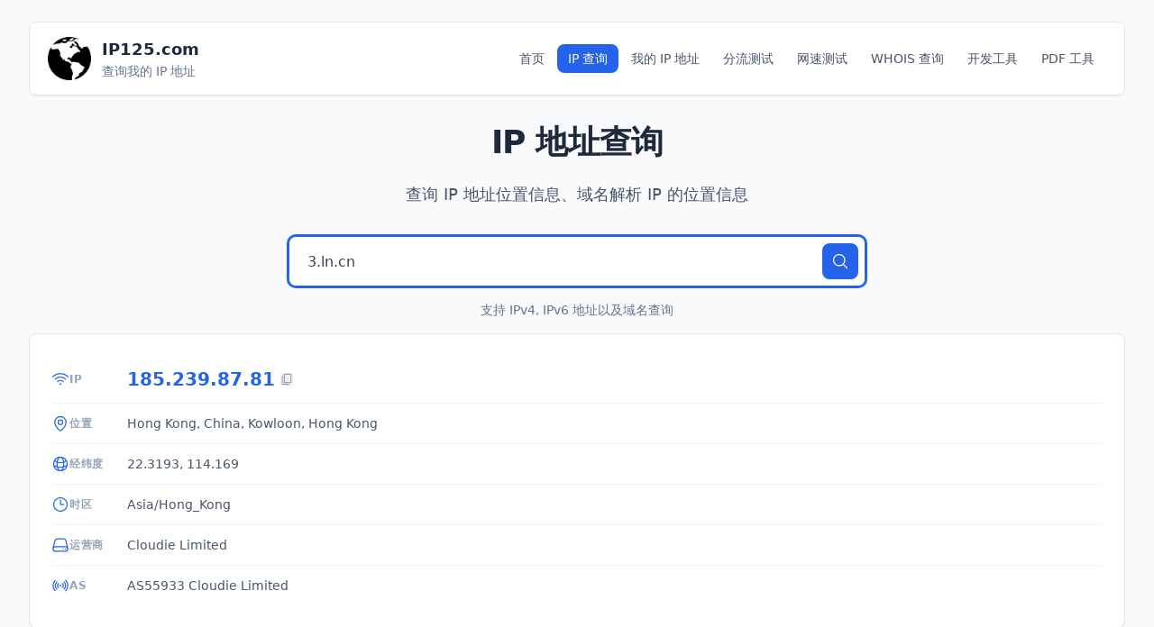

--- FILE ---
content_type: text/html
request_url: https://ip125.com/iplookup/?ip=3.ln.cn
body_size: 5071
content:
<!DOCTYPE html><html class="h-full scroll-smooth" lang="zh-cn"><head><meta charSet="UTF-8"/><meta name="referrer" content="no-referrer"/><meta name="mobile-web-app-capable" content="yes"/><meta name="application-name" content="IP125"/><meta name="apple-mobile-web-app-title" content="IP125"/><meta name="apple-mobile-web-app-capable" content="yes"/><meta name="apple-mobile-web-app-status-bar-style" content="default"/><meta name="theme-color" media="(prefers-color-scheme: dark)" content="black"/><meta name="viewport" content="width=device-width,initial-scale=1,maximum-scale=1,user-scalable=no"/><link rel="shortcut icon" type="image/png" href="/images/favicon.ico"/><link rel="apple-touch-icon" sizes="180x180" href="/images/apple-touch-icon.png"/><link rel="icon" type="image/png" sizes="32x32" href="/images/favicon-32x32.png"/><link rel="icon" type="image/png" sizes="16x16" href="/images/favicon-16x16.png"/><link rel="manifest" href="/manifest.json"/><title>IP 查询 - IP125.com</title><meta name="robots" content="index,follow"/><meta name="description" content="查询 IP 归属地信息, 包含 IP 的位置，经纬度，运营商等信息。"/><meta property="og:title" content="IP 查询 - IP125.com"/><meta property="og:description" content="查询 IP 归属地信息, 包含 IP 的位置，经纬度，运营商等信息。"/><meta property="og:locale" content="zh-cn"/><meta property="og:site_name" content="IP125.com"/><meta name="keywords" content="ip lookup,ip查询,我的ip,ip地址查询,ip归属地,国内IP查询,国外IP查询,ip分流查询,分流测试,网速测试,WebRTC Leak Test,DNS Leaks Test,DNS查询,WHOIS查询,手机号查询,公共DNS,公共NTP,Check IP, What is my IP, IP Geolocation, Speed Test, IPv4, IPv6, Public DNS, Public NTP, Phone Lookup, WHOIS Lookup"/><meta name="next-head-count" content="22"/><link rel="preload" href="/_next/static/css/4a8bed4591af93cd.css" as="style" crossorigin=""/><link rel="stylesheet" href="/_next/static/css/4a8bed4591af93cd.css" crossorigin="" data-n-g=""/><noscript data-n-css=""></noscript><script defer="" crossorigin="" nomodule="" src="/_next/static/chunks/polyfills-c67a75d1b6f99dc8.js"></script><script src="/_next/static/chunks/webpack-2555a4296ab7a1b2.js" defer="" crossorigin=""></script><script src="/_next/static/chunks/framework-84465b8d7b10076d.js" defer="" crossorigin=""></script><script src="/_next/static/chunks/main-e7bf322eafbe379f.js" defer="" crossorigin=""></script><script src="/_next/static/chunks/pages/_app-166d8698bb6f37e5.js" defer="" crossorigin=""></script><script src="/_next/static/chunks/644-3fa8815ae9455e1e.js" defer="" crossorigin=""></script><script src="/_next/static/chunks/530-ba6ba620c4937456.js" defer="" crossorigin=""></script><script src="/_next/static/chunks/412-1192e576a9b90da1.js" defer="" crossorigin=""></script><script src="/_next/static/chunks/296-2e1f2fe65cb35742.js" defer="" crossorigin=""></script><script src="/_next/static/chunks/839-20092fa95f26d9c6.js" defer="" crossorigin=""></script><script src="/_next/static/chunks/348-0ef52d10c5fe982a.js" defer="" crossorigin=""></script><script src="/_next/static/chunks/265-de22f4dca3fb826d.js" defer="" crossorigin=""></script><script src="/_next/static/chunks/pages/iplookup-d17d3b55e9879801.js" defer="" crossorigin=""></script><script src="/_next/static/ubEqPoyX7jumoLIvmMElT/_buildManifest.js" defer="" crossorigin=""></script><script src="/_next/static/ubEqPoyX7jumoLIvmMElT/_ssgManifest.js" defer="" crossorigin=""></script></head><body class="h-full bg-white antialiased dark:bg-black"><div id="__next"><div class="flex min-h-screen flex-col bg-slate-50 font-sans text-slate-700 antialiased dark:bg-slate-900 dark:text-slate-300"><div class="w-full"><div class="mx-auto max-w-7xl px-4 py-6 sm:px-6 lg:px-8"><nav class="sticky top-0 z-50 rounded-lg border border-slate-200 bg-white px-5 py-4 shadow-sm dark:border-slate-700 dark:bg-slate-800"><div class="relative mx-auto flex flex-wrap items-center justify-between lg:static"><a class="group flex items-center" href="/"><img class="mr-3 size-12" alt="" src="/images/logo.png"/><div class="leading-5"><div class="text-lg font-bold text-slate-800 dark:text-white">IP125.com</div><small class="text-sm text-slate-500 dark:text-slate-400">查询我的 IP 地址</small></div></a><button type="button" class="ml-3 inline-flex items-center rounded-lg bg-slate-100 p-2.5 text-slate-500 hover:bg-slate-200 focus:outline-none focus:ring-2 focus:ring-blue-600 lg:hidden dark:bg-slate-700 dark:text-slate-400 dark:hover:bg-slate-600"><span class="sr-only">打开菜单</span><svg xmlns="http://www.w3.org/2000/svg" fill="none" viewBox="0 0 24 24" stroke-width="1.5" stroke="currentColor" aria-hidden="true" data-slot="icon" class="size-6"><path stroke-linecap="round" stroke-linejoin="round" d="M3.75 5.25h16.5m-16.5 4.5h16.5m-16.5 4.5h16.5m-16.5 4.5h16.5"></path></svg></button><div class="hidden absolute inset-x-0 top-full z-10 mt-3 w-full rounded-lg border border-slate-200 bg-white p-4 shadow-lg lg:static lg:mt-0 lg:block lg:w-auto lg:border-none lg:bg-transparent lg:p-0 lg:shadow-none dark:border-slate-700 dark:bg-slate-800"><ul class="flex flex-col space-y-1 lg:flex-row lg:space-x-0 lg:space-y-0"><li><a class="mx-px block rounded-lg px-3 py-1.5 text-sm font-medium text-slate-600 hover:bg-slate-100 hover:text-slate-900 dark:text-slate-300 dark:hover:bg-slate-700 dark:hover:text-white" href="/">首页</a></li><li><a class="mx-px block rounded-lg px-3 py-1.5 text-sm font-medium bg-blue-600 text-white" href="/iplookup/">IP 查询</a></li><li><a class="mx-px block rounded-lg px-3 py-1.5 text-sm font-medium text-slate-600 hover:bg-slate-100 hover:text-slate-900 dark:text-slate-300 dark:hover:bg-slate-700 dark:hover:text-white" href="/myip/">我的 IP 地址</a></li><li><a class="mx-px block rounded-lg px-3 py-1.5 text-sm font-medium text-slate-600 hover:bg-slate-100 hover:text-slate-900 dark:text-slate-300 dark:hover:bg-slate-700 dark:hover:text-white" href="/split-test/">分流测试</a></li><li><a class="mx-px block rounded-lg px-3 py-1.5 text-sm font-medium text-slate-600 hover:bg-slate-100 hover:text-slate-900 dark:text-slate-300 dark:hover:bg-slate-700 dark:hover:text-white" href="/speed-test/">网速测试</a></li><li><a class="mx-px block rounded-lg px-3 py-1.5 text-sm font-medium text-slate-600 hover:bg-slate-100 hover:text-slate-900 dark:text-slate-300 dark:hover:bg-slate-700 dark:hover:text-white" href="/whois/">WHOIS 查询</a></li><li><a href="/tools/" class="mx-px block rounded-lg px-3 py-1.5 text-sm font-medium text-slate-600 hover:bg-slate-100 hover:text-slate-900 dark:text-slate-300 dark:hover:bg-slate-700 dark:hover:text-white">开发工具</a></li><li><a href="/pdf/" class="mx-px block rounded-lg px-3 py-1.5 text-sm font-medium text-slate-600 hover:bg-slate-100 hover:text-slate-900 dark:text-slate-300 dark:hover:bg-slate-700 dark:hover:text-white">PDF 工具</a></li></ul></div></div></nav><main class="mt-8"><section class="mx-auto mt-8 w-full max-w-2xl px-4 text-center"><h1 class="mb-6 text-3xl font-bold tracking-tight text-slate-800 sm:text-4xl dark:text-white">IP 地址查询</h1><p class="mb-8 text-lg text-slate-600 dark:text-slate-400">查询 IP 地址位置信息、域名解析 IP 的位置信息</p><form class="relative w-full"><div class="relative"><input type="text" placeholder="请输入 IP 地址或域名 (e.g. 1.1.1.1 or google.com)" class="h-14 w-full rounded-lg border bg-white pl-5 pr-14 text-base text-slate-700 shadow-sm focus:outline-none focus:ring-2 dark:bg-slate-800 dark:text-white dark:placeholder:text-slate-500 border-slate-300 focus:border-blue-600 focus:ring-blue-600 dark:border-slate-600 dark:focus:border-blue-500" autofocus="" name="ip"/><button type="submit" class="absolute right-2 top-1/2 flex size-10 -translate-y-1/2 items-center justify-center rounded-lg bg-blue-600 text-white shadow-sm hover:bg-blue-700 focus:outline-none focus:ring-2 focus:ring-blue-600 focus:ring-offset-2 active:bg-blue-800 dark:focus:ring-offset-slate-900"><svg xmlns="http://www.w3.org/2000/svg" fill="none" viewBox="0 0 24 24" stroke-width="1.5" stroke="currentColor" aria-hidden="true" data-slot="icon" class="size-5"><path stroke-linecap="round" stroke-linejoin="round" d="m21 21-5.197-5.197m0 0A7.5 7.5 0 1 0 5.196 5.196a7.5 7.5 0 0 0 10.607 10.607Z"></path></svg></button></div></form><p class="mt-4 text-sm text-slate-500 dark:text-slate-400">支持 IPv4, IPv6 地址以及域名查询</p></section><div class="mt-4 w-full rounded-lg border border-slate-200 bg-white p-6 shadow-sm dark:border-slate-700 dark:bg-slate-800"><h3 class="mb-4 border-b border-slate-200 pb-4 text-lg font-bold text-slate-800 dark:border-slate-700 dark:text-slate-100">查询 IP 归属地信息</h3><div class="grid grid-cols-1 gap-4 sm:grid-cols-3"><div class="flex items-start gap-3 rounded-lg bg-slate-50 p-4 dark:bg-slate-700/50"><svg xmlns="http://www.w3.org/2000/svg" fill="none" viewBox="0 0 24 24" stroke-width="1.5" stroke="currentColor" aria-hidden="true" data-slot="icon" class="size-5 shrink-0 text-blue-600 dark:text-blue-400"><path stroke-linecap="round" stroke-linejoin="round" d="M15 10.5a3 3 0 1 1-6 0 3 3 0 0 1 6 0Z"></path><path stroke-linecap="round" stroke-linejoin="round" d="M19.5 10.5c0 7.142-7.5 11.25-7.5 11.25S4.5 17.642 4.5 10.5a7.5 7.5 0 1 1 15 0Z"></path></svg><div><span class="text-xs font-semibold uppercase tracking-wider text-slate-400 dark:text-slate-500">位置信息</span><p class="mt-1 text-sm font-medium text-slate-600 dark:text-slate-300">国家、省份、城市、区县</p></div></div><div class="flex items-start gap-3 rounded-lg bg-slate-50 p-4 dark:bg-slate-700/50"><svg xmlns="http://www.w3.org/2000/svg" fill="none" viewBox="0 0 24 24" stroke-width="1.5" stroke="currentColor" aria-hidden="true" data-slot="icon" class="size-5 shrink-0 text-blue-600 dark:text-blue-400"><path stroke-linecap="round" stroke-linejoin="round" d="M12 21a9.004 9.004 0 0 0 8.716-6.747M12 21a9.004 9.004 0 0 1-8.716-6.747M12 21c2.485 0 4.5-4.03 4.5-9S14.485 3 12 3m0 18c-2.485 0-4.5-4.03-4.5-9S9.515 3 12 3m0 0a8.997 8.997 0 0 1 7.843 4.582M12 3a8.997 8.997 0 0 0-7.843 4.582m15.686 0A11.953 11.953 0 0 1 12 10.5c-2.998 0-5.74-1.1-7.843-2.918m15.686 0A8.959 8.959 0 0 1 21 12c0 .778-.099 1.533-.284 2.253m0 0A17.919 17.919 0 0 1 12 16.5c-3.162 0-6.133-.815-8.716-2.247m0 0A9.015 9.015 0 0 1 3 12c0-1.605.42-3.113 1.157-4.418"></path></svg><div><span class="text-xs font-semibold uppercase tracking-wider text-slate-400 dark:text-slate-500">经纬度</span><p class="mt-1 text-sm font-medium text-slate-600 dark:text-slate-300">精确地理坐标定位</p></div></div><div class="flex items-start gap-3 rounded-lg bg-slate-50 p-4 dark:bg-slate-700/50"><svg xmlns="http://www.w3.org/2000/svg" fill="none" viewBox="0 0 24 24" stroke-width="1.5" stroke="currentColor" aria-hidden="true" data-slot="icon" class="size-5 shrink-0 text-blue-600 dark:text-blue-400"><path stroke-linecap="round" stroke-linejoin="round" d="M21.75 17.25v-.228a4.5 4.5 0 0 0-.12-1.03l-2.268-9.64a3.375 3.375 0 0 0-3.285-2.602H7.923a3.375 3.375 0 0 0-3.285 2.602l-2.268 9.64a4.5 4.5 0 0 0-.12 1.03v.228m19.5 0a3 3 0 0 1-3 3H5.25a3 3 0 0 1-3-3m19.5 0a3 3 0 0 0-3-3H5.25a3 3 0 0 0-3 3m16.5 0h.008v.008h-.008v-.008Zm-3 0h.008v.008h-.008v-.008Z"></path></svg><div><span class="text-xs font-semibold uppercase tracking-wider text-slate-400 dark:text-slate-500">运营商</span><p class="mt-1 text-sm font-medium text-slate-600 dark:text-slate-300">ISP 网络服务提供商</p></div></div></div></div><div class="mt-10 w-full md:flex-1"><h2 class="mb-6 text-center text-xl font-semibold text-slate-800 dark:text-white">你需要了解什么？</h2><div class="grid gap-4 lg:grid-cols-2"><article class="size-full rounded-lg border border-slate-200 bg-white p-5 hover:border-slate-300 hover:shadow-md dark:border-slate-700 dark:bg-slate-800 dark:hover:border-slate-600"><h2 class="mb-3 text-lg font-semibold text-slate-800 dark:text-white"><a class="hover:text-blue-600 dark:hover:text-blue-400" href="/posts/check-google-ip-and-account-region/">如何精准查询访问 Google 的 IP 地址及账号所属区域</a></h2><p class="text-sm leading-relaxed text-slate-600 dark:text-slate-400">在使用 Google 服务（如 YouTube Premium、Google Play、Google One）时，很多用户会遇到“地区限制”或“货币结算”的问题。这通常涉及两个核心要素：你当前的物理/网络 IP 位置 和 Google 判定你的账号归属地。本文将提供官方接口，教你如何精准查询这两项信息。</p><div class="mt-4 flex flex-wrap gap-2"><a class="inline-flex items-center rounded-full bg-sky-100 px-3 py-1 text-xs font-medium text-sky-700 transition-colors hover:bg-sky-200 dark:bg-sky-900/40 dark:text-sky-300 dark:hover:bg-sky-900/60" href="/tag/google/">Google</a><a class="inline-flex items-center rounded-full bg-sky-100 px-3 py-1 text-xs font-medium text-sky-700 transition-colors hover:bg-sky-200 dark:bg-sky-900/40 dark:text-sky-300 dark:hover:bg-sky-900/60" href="/tag/ip/">IP</a></div></article><article class="size-full rounded-lg border border-slate-200 bg-white p-5 hover:border-slate-300 hover:shadow-md dark:border-slate-700 dark:bg-slate-800 dark:hover:border-slate-600"><h2 class="mb-3 text-lg font-semibold text-slate-800 dark:text-white"><a class="hover:text-blue-600 dark:hover:text-blue-400" href="/posts/how-to-configure-proxy-switchyomega/">如何配置 Proxy Switchyomega 扩展</a></h2><p class="text-sm leading-relaxed text-slate-600 dark:text-slate-400">SwitchyOmega 是一个支持 Chrome、Edge 和 Firefox 浏览器的代理管理扩展。SwitchyOmega 并不提供代理服务，不会自动解封网站，也不会自动保护您的隐私，需要配合代理服务器使用。</p><div class="mt-4 flex flex-wrap gap-2"><a class="inline-flex items-center rounded-full bg-sky-100 px-3 py-1 text-xs font-medium text-sky-700 transition-colors hover:bg-sky-200 dark:bg-sky-900/40 dark:text-sky-300 dark:hover:bg-sky-900/60" href="/tag/proxy-switchyomega/">Proxy SwitchyOmega</a><a class="inline-flex items-center rounded-full bg-sky-100 px-3 py-1 text-xs font-medium text-sky-700 transition-colors hover:bg-sky-200 dark:bg-sky-900/40 dark:text-sky-300 dark:hover:bg-sky-900/60" href="/tag/ip/">IP</a></div></article><article class="size-full rounded-lg border border-slate-200 bg-white p-5 hover:border-slate-300 hover:shadow-md dark:border-slate-700 dark:bg-slate-800 dark:hover:border-slate-600"><h2 class="mb-3 text-lg font-semibold text-slate-800 dark:text-white"><a class="hover:text-blue-600 dark:hover:text-blue-400" href="/posts/install-proxy-switchyomega/">在浏览器中安装 Proxy Switchyomega 扩展</a></h2><p class="text-sm leading-relaxed text-slate-600 dark:text-slate-400">Proxy SwitchyOmega 是一个浏览器插件，为 Chrome 和 Firefox 等浏览器提供快捷方便的代理设置。它允许用户在不同的代理模式之间切换，以达到更好的代理效果。</p><div class="mt-4 flex flex-wrap gap-2"><a class="inline-flex items-center rounded-full bg-sky-100 px-3 py-1 text-xs font-medium text-sky-700 transition-colors hover:bg-sky-200 dark:bg-sky-900/40 dark:text-sky-300 dark:hover:bg-sky-900/60" href="/tag/proxy-switchyomega/">Proxy SwitchyOmega</a><a class="inline-flex items-center rounded-full bg-sky-100 px-3 py-1 text-xs font-medium text-sky-700 transition-colors hover:bg-sky-200 dark:bg-sky-900/40 dark:text-sky-300 dark:hover:bg-sky-900/60" href="/tag/ip/">IP</a></div></article><article class="size-full rounded-lg border border-slate-200 bg-white p-5 hover:border-slate-300 hover:shadow-md dark:border-slate-700 dark:bg-slate-800 dark:hover:border-slate-600"><h2 class="mb-3 text-lg font-semibold text-slate-800 dark:text-white"><a class="hover:text-blue-600 dark:hover:text-blue-400" href="/posts/what-is-ip/">什么是 IP 地址？</a></h2><p class="text-sm leading-relaxed text-slate-600 dark:text-slate-400">IP地址是Internet协议（IP）提供的一种用于标识互联网上计算机和其他设备的数字地址。每台设备都可以被分配一个唯一的IP地址，以便它们能够相互通信和交换数据。IP地址由32位的二进制数字组成，但通常显示为四个十进制数（每个数的取值范围是0到255），它们之间用句点分割开来。</p><div class="mt-4 flex flex-wrap gap-2"><a class="inline-flex items-center rounded-full bg-sky-100 px-3 py-1 text-xs font-medium text-sky-700 transition-colors hover:bg-sky-200 dark:bg-sky-900/40 dark:text-sky-300 dark:hover:bg-sky-900/60" href="/tag/ip/">IP</a></div></article></div></div></main><footer class="mt-10 w-full rounded-lg border border-slate-200 bg-white px-6 py-8 dark:border-slate-700 dark:bg-slate-800"><ul class="flex flex-wrap items-center justify-center gap-x-4 gap-y-3 text-sm text-slate-600 dark:text-slate-400"><li><a class="hover:text-blue-600 dark:hover:text-blue-400" href="/iplookup/">IP 查询</a></li><li><a class="hover:text-blue-600 dark:hover:text-blue-400" href="/myip/">我的 IP 地址</a></li><li><a class="hover:text-blue-600 dark:hover:text-blue-400" href="/split-test/">分流测试</a></li><li><a class="hover:text-blue-600 dark:hover:text-blue-400" href="/speed-test/">网速测试</a></li><li><a class="hover:text-blue-600 dark:hover:text-blue-400" href="/whois/">WHOIS 查询</a></li><li><a class="hover:text-blue-600 dark:hover:text-blue-400" href="/phone/">手机号查询</a></li><li><a class="hover:text-blue-600 dark:hover:text-blue-400" href="/public-dns/">公共 DNS 服务器</a></li><li><a class="hover:text-blue-600 dark:hover:text-blue-400" href="/public-ntp/">公共 NTP 服务器</a></li><li><a class="hover:text-blue-600 dark:hover:text-blue-400" href="/px-to-rem/">PX to REM</a></li><li><a class="hover:text-blue-600 dark:hover:text-blue-400" href="/password-generator/">密码生成</a></li><li><a class="hover:text-blue-600 dark:hover:text-blue-400" href="/warp/">WARP+ 密钥生成</a></li><li><a href="/tools/" class="hover:text-blue-600 dark:hover:text-blue-400">开发工具</a></li><li><a href="/pdf/" class="hover:text-blue-600 dark:hover:text-blue-400">PDF 工具</a></li></ul><div class="mt-6 flex flex-col items-center justify-center border-t border-slate-200 pt-6 dark:border-slate-700"><span class="text-sm text-slate-500 dark:text-slate-400">© <!-- -->2026<!-- --> <a href="https://ip125.com/" class="font-medium text-slate-700 hover:text-blue-600 dark:text-slate-300 dark:hover:text-blue-400">IP125.com</a>. All Rights Reserved.</span></div></footer></div></div></div></div><script id="__NEXT_DATA__" type="application/json" crossorigin="">{"props":{"pageProps":{"posts":[{"title":"如何精准查询访问 Google 的 IP 地址及账号所属区域","author":"Admin","date":"2026-01-11 20:38:09","description":"在使用 Google 服务（如 YouTube Premium、Google Play、Google One）时，很多用户会遇到“地区限制”或“货币结算”的问题。这通常涉及两个核心要素：你当前的物理/网络 IP 位置 和 Google 判定你的账号归属地。本文将提供官方接口，教你如何精准查询这两项信息。","draft":false,"featured":true,"image":"","tags":["Google","IP"],"slug":"check-google-ip-and-account-region"},{"title":"如何配置 Proxy Switchyomega 扩展","author":"Admin","date":"2023-04-26 09:08:35","description":"SwitchyOmega 是一个支持 Chrome、Edge 和 Firefox 浏览器的代理管理扩展。SwitchyOmega 并不提供代理服务，不会自动解封网站，也不会自动保护您的隐私，需要配合代理服务器使用。","draft":false,"featured":true,"image":"","tags":["Proxy SwitchyOmega","IP"],"slug":"how-to-configure-proxy-switchyomega"},{"title":"在浏览器中安装 Proxy Switchyomega 扩展","author":"Admin","date":"2023-04-25 19:41:20","description":"Proxy SwitchyOmega 是一个浏览器插件，为 Chrome 和 Firefox 等浏览器提供快捷方便的代理设置。它允许用户在不同的代理模式之间切换，以达到更好的代理效果。","draft":false,"featured":true,"image":"","tags":["Proxy SwitchyOmega","IP"],"slug":"install-proxy-switchyomega"},{"title":"什么是 IP 地址？","author":"Admin","date":"2023-04-24 22:43:16","description":"IP地址是Internet协议（IP）提供的一种用于标识互联网上计算机和其他设备的数字地址。每台设备都可以被分配一个唯一的IP地址，以便它们能够相互通信和交换数据。IP地址由32位的二进制数字组成，但通常显示为四个十进制数（每个数的取值范围是0到255），它们之间用句点分割开来。","draft":false,"image":"","tags":["IP"],"slug":"what-is-ip"}]},"__N_SSG":true},"page":"/iplookup","query":{},"buildId":"ubEqPoyX7jumoLIvmMElT","isFallback":false,"gsp":true,"scriptLoader":[]}</script></body></html>

--- FILE ---
content_type: text/html; charset=utf-8
request_url: https://www.google.com/recaptcha/api2/aframe
body_size: 267
content:
<!DOCTYPE HTML><html><head><meta http-equiv="content-type" content="text/html; charset=UTF-8"></head><body><script nonce="YM1p3TRLDUWtyO8pdAJ1pQ">/** Anti-fraud and anti-abuse applications only. See google.com/recaptcha */ try{var clients={'sodar':'https://pagead2.googlesyndication.com/pagead/sodar?'};window.addEventListener("message",function(a){try{if(a.source===window.parent){var b=JSON.parse(a.data);var c=clients[b['id']];if(c){var d=document.createElement('img');d.src=c+b['params']+'&rc='+(localStorage.getItem("rc::a")?sessionStorage.getItem("rc::b"):"");window.document.body.appendChild(d);sessionStorage.setItem("rc::e",parseInt(sessionStorage.getItem("rc::e")||0)+1);localStorage.setItem("rc::h",'1768828641468');}}}catch(b){}});window.parent.postMessage("_grecaptcha_ready", "*");}catch(b){}</script></body></html>

--- FILE ---
content_type: application/javascript
request_url: https://ip125.com/_next/static/chunks/78-0f9bacc0290ecf55.js
body_size: 6097
content:
"use strict";(self.webpackChunk_N_E=self.webpackChunk_N_E||[]).push([[78],{3616:function(e,t,n){n.d(t,{a:function(){return Adsense}}),"function"==typeof SuppressedError&&SuppressedError;var i=n(2676),r=n(5271);function Adsense(e){var{className:t="",style:n={display:"block"},client:a,slot:o,layout:s="",layoutKey:l="",format:u="auto",responsive:c="false",pageLevelAds:d=!1,adTest:f,children:g}=e,p=function(e,t){var n={};for(var i in e)Object.prototype.hasOwnProperty.call(e,i)&&0>t.indexOf(i)&&(n[i]=e[i]);if(null!=e&&"function"==typeof Object.getOwnPropertySymbols)for(var r=0,i=Object.getOwnPropertySymbols(e);r<i.length;r++)0>t.indexOf(i[r])&&Object.prototype.propertyIsEnumerable.call(e,i[r])&&(n[i[r]]=e[i[r]]);return n}(e,["className","style","client","slot","layout","layoutKey","format","responsive","pageLevelAds","adTest","children"]);return(0,r.useEffect)(()=>{let e={};d&&(e.google_ad_client=a,e.enable_page_level_ads=!0);try{"object"==typeof window&&(window.adsbygoogle=window.adsbygoogle||[]).push(e)}catch(e){}},[]),(0,i.jsx)("ins",Object.assign({className:`adsbygoogle ${t}`,style:n,"data-ad-client":a,"data-ad-slot":o,"data-ad-layout":s,"data-ad-layout-key":l,"data-ad-format":u,"data-full-width-responsive":c,"data-adtest":f},p,{children:g}))}},5460:function(e,t,n){/**
 * @license React
 * use-sync-external-store-shim.production.js
 *
 * Copyright (c) Meta Platforms, Inc. and affiliates.
 *
 * This source code is licensed under the MIT license found in the
 * LICENSE file in the root directory of this source tree.
 */var i=n(5271),r="function"==typeof Object.is?Object.is:function(e,t){return e===t&&(0!==e||1/e==1/t)||e!=e&&t!=t},a=i.useState,o=i.useEffect,s=i.useLayoutEffect,l=i.useDebugValue;function checkIfSnapshotChanged(e){var t=e.getSnapshot;e=e.value;try{var n=t();return!r(e,n)}catch(e){return!0}}var u="undefined"==typeof window||void 0===window.document||void 0===window.document.createElement?function(e,t){return t()}:function(e,t){var n=t(),i=a({inst:{value:n,getSnapshot:t}}),r=i[0].inst,u=i[1];return s(function(){r.value=n,r.getSnapshot=t,checkIfSnapshotChanged(r)&&u({inst:r})},[e,n,t]),o(function(){return checkIfSnapshotChanged(r)&&u({inst:r}),e(function(){checkIfSnapshotChanged(r)&&u({inst:r})})},[e]),l(n),n};t.useSyncExternalStore=void 0!==i.useSyncExternalStore?i.useSyncExternalStore:u},9207:function(e,t,n){e.exports=n(5460)},4001:function(e,t,n){var i=n(5271);let r=i.forwardRef(function({title:e,titleId:t,...n},r){return i.createElement("svg",Object.assign({xmlns:"http://www.w3.org/2000/svg",fill:"none",viewBox:"0 0 24 24",strokeWidth:1.5,stroke:"currentColor","aria-hidden":"true","data-slot":"icon",ref:r,"aria-labelledby":t},n),e?i.createElement("title",{id:t},e):null,i.createElement("path",{strokeLinecap:"round",strokeLinejoin:"round",d:"M16.023 9.348h4.992v-.001M2.985 19.644v-4.992m0 0h4.992m-4.993 0 3.181 3.183a8.25 8.25 0 0 0 13.803-3.7M4.031 9.865a8.25 8.25 0 0 1 13.803-3.7l3.181 3.182m0-4.991v4.99"}))});t.Z=r},9714:function(e,t,n){n.d(t,{ZP:function(){return M}});var i,r=n(5271),a=n(9207),o=Object.prototype.hasOwnProperty;let s=new WeakMap,noop=()=>{},l=noop(),u=Object,isUndefined=e=>e===l,isFunction=e=>"function"==typeof e,mergeObjects=(e,t)=>({...e,...t}),isPromiseLike=e=>isFunction(e.then),c={},d={},f="undefined",g=typeof window!=f,p=typeof document!=f,h=g&&"Deno"in window,hasRequestAnimationFrame=()=>g&&typeof window.requestAnimationFrame!=f,createCacheHelper=(e,t)=>{let n=s.get(e);return[()=>!isUndefined(t)&&e.get(t)||c,i=>{if(!isUndefined(t)){let r=e.get(t);t in d||(d[t]=r),n[5](t,mergeObjects(r,i),r||c)}},n[6],()=>!isUndefined(t)&&t in d?d[t]:!isUndefined(t)&&e.get(t)||c]},b=!0,[m,y]=g&&window.addEventListener?[window.addEventListener.bind(window),window.removeEventListener.bind(window)]:[noop,noop],v={initFocus:e=>(p&&document.addEventListener("visibilitychange",e),m("focus",e),()=>{p&&document.removeEventListener("visibilitychange",e),y("focus",e)}),initReconnect:e=>{let onOnline=()=>{b=!0,e()},onOffline=()=>{b=!1};return m("online",onOnline),m("offline",onOffline),()=>{y("online",onOnline),y("offline",onOffline)}}},w=!r.useId,O=!g||h,rAF=e=>hasRequestAnimationFrame()?window.requestAnimationFrame(e):setTimeout(e,1),S=O?r.useEffect:r.useLayoutEffect,C="undefined"!=typeof navigator&&navigator.connection,_=!O&&C&&(["slow-2g","2g"].includes(C.effectiveType)||C.saveData),k=new WeakMap,getTypeName=e=>u.prototype.toString.call(e),isObjectTypeName=(e,t)=>e===`[object ${t}]`,E=0,stableHash=e=>{let t,n;let i=typeof e,r=getTypeName(e),a=isObjectTypeName(r,"Date"),o=isObjectTypeName(r,"RegExp"),s=isObjectTypeName(r,"Object");if(u(e)!==e||a||o)t=a?e.toJSON():"symbol"==i?e.toString():"string"==i?JSON.stringify(e):""+e;else{if(t=k.get(e))return t;if(t=++E+"~",k.set(e,t),Array.isArray(e)){for(n=0,t="@";n<e.length;n++)t+=stableHash(e[n])+",";k.set(e,t)}if(s){t="#";let i=u.keys(e).sort();for(;!isUndefined(n=i.pop());)isUndefined(e[n])||(t+=n+":"+stableHash(e[n])+",");k.set(e,t)}}return t},config_context_12s_Dh3trQsc_serialize=e=>{if(isFunction(e))try{e=e()}catch(t){e=""}let t=e;return[e="string"==typeof e?e:(Array.isArray(e)?e.length:e)?stableHash(e):"",t]},U=0,getTimestamp=()=>++U;async function internalMutate(...e){let[t,n,i,r]=e,a=mergeObjects({populateCache:!0,throwOnError:!0},"boolean"==typeof r?{revalidate:r}:r||{}),o=a.populateCache,u=a.rollbackOnError,c=a.optimisticData,rollbackOnError=e=>"function"==typeof u?u(e):!1!==u,d=a.throwOnError;if(isFunction(n)){let e=[],i=t.keys();for(let r of i)!/^\$(inf|sub)\$/.test(r)&&n(t.get(r)._k)&&e.push(r);return Promise.all(e.map(mutateByKey))}return mutateByKey(n);async function mutateByKey(n){let r;let[u]=config_context_12s_Dh3trQsc_serialize(n);if(!u)return;let[f,g]=createCacheHelper(t,u),[p,h,b,m]=s.get(t),startRevalidate=()=>{let e=p[u],t=isFunction(a.revalidate)?a.revalidate(f().data,n):!1!==a.revalidate;return t&&(delete b[u],delete m[u],e&&e[0])?e[0](2).then(()=>f().data):f().data};if(e.length<3)return startRevalidate();let y=i,v=!1,w=getTimestamp();h[u]=[w,0];let O=!isUndefined(c),S=f(),C=S.data,_=S._c,k=isUndefined(_)?C:_;if(O&&g({data:c=isFunction(c)?c(k,C):c,_c:k}),isFunction(y))try{y=y(k)}catch(e){r=e,v=!0}if(y&&isPromiseLike(y)){if(y=await y.catch(e=>{r=e,v=!0}),w!==h[u][0]){if(v)throw r;return y}v&&O&&rollbackOnError(r)&&(o=!0,g({data:k,_c:l}))}if(o&&!v){if(isFunction(o)){let e=o(y,k);g({data:e,error:l,_c:l})}else g({data:y,error:l,_c:l})}if(h[u][1]=getTimestamp(),Promise.resolve(startRevalidate()).then(()=>{g({_c:l})}),v){if(d)throw r;return}return y}}let revalidateAllKeys=(e,t)=>{for(let n in e)e[n][0]&&e[n][0](t)},initCache=(e,t)=>{if(!s.has(e)){let n=mergeObjects(v,t),i=Object.create(null),r=internalMutate.bind(l,e),a=noop,o=Object.create(null),subscribe=(e,t)=>{let n=o[e]||[];return o[e]=n,n.push(t),()=>n.splice(n.indexOf(t),1)},setter=(t,n,i)=>{e.set(t,n);let r=o[t];if(r)for(let e of r)e(n,i)},initProvider=()=>{if(!s.has(e)&&(s.set(e,[i,Object.create(null),Object.create(null),Object.create(null),r,setter,subscribe]),!O)){let t=n.initFocus(setTimeout.bind(l,revalidateAllKeys.bind(l,i,0))),r=n.initReconnect(setTimeout.bind(l,revalidateAllKeys.bind(l,i,1)));a=()=>{t&&t(),r&&r(),s.delete(e)}}};return initProvider(),[e,r,initProvider,a]}return[e,s.get(e)[4]]},[j,R]=initCache(new Map),T=mergeObjects({onLoadingSlow:noop,onSuccess:noop,onError:noop,onErrorRetry:(e,t,n,i,r)=>{let a=n.errorRetryCount,o=r.retryCount,s=~~((Math.random()+.5)*(1<<(o<8?o:8)))*n.errorRetryInterval;(isUndefined(a)||!(o>a))&&setTimeout(i,s,r)},onDiscarded:noop,revalidateOnFocus:!0,revalidateOnReconnect:!0,revalidateIfStale:!0,shouldRetryOnError:!0,errorRetryInterval:_?1e4:5e3,focusThrottleInterval:5e3,dedupingInterval:2e3,loadingTimeout:_?5e3:3e3,compare:function dequal(e,t){var n,i;if(e===t)return!0;if(e&&t&&(n=e.constructor)===t.constructor){if(n===Date)return e.getTime()===t.getTime();if(n===RegExp)return e.toString()===t.toString();if(n===Array){if((i=e.length)===t.length)for(;i--&&dequal(e[i],t[i]););return -1===i}if(!n||"object"==typeof e){for(n in i=0,e)if(o.call(e,n)&&++i&&!o.call(t,n)||!(n in t)||!dequal(e[n],t[n]))return!1;return Object.keys(t).length===i}}return e!=e&&t!=t},isPaused:()=>!1,cache:j,mutate:R,fallback:{}},{isOnline:()=>b,isVisible:()=>{let e=p&&document.visibilityState;return isUndefined(e)||"hidden"!==e}}),mergeConfigs=(e,t)=>{let n=mergeObjects(e,t);if(t){let{use:i,fallback:r}=e,{use:a,fallback:o}=t;i&&a&&(n.use=i.concat(a)),r&&o&&(n.fallback=mergeObjects(r,o))}return n},x=(0,r.createContext)({}),L=g&&window.__SWR_DEVTOOLS_USE__,A=L?window.__SWR_DEVTOOLS_USE__:[],normalize=e=>isFunction(e[1])?[e[0],e[1],e[2]||{}]:[e[0],null,(null===e[1]?e[2]:e[1])||{}],useSWRConfig=()=>{let e=(0,r.useContext)(x),t=(0,r.useMemo)(()=>mergeObjects(T,e),[e]);return t},F=A.concat(e=>(t,n,i)=>{let r=n&&((...e)=>{let[i]=config_context_12s_Dh3trQsc_serialize(t),[,,,r]=s.get(j);if(i.startsWith("$inf$"))return n(...e);let a=r[i];return isUndefined(a)?n(...e):(delete r[i],a)});return e(t,r,i)}),subscribeCallback=(e,t,n)=>{let i=t[e]||(t[e]=[]);return i.push(n),()=>{let e=i.indexOf(n);e>=0&&(i[e]=i[i.length-1],i.pop())}};L&&(window.__SWR_DEVTOOLS_REACT__=r);let index_noop=()=>{};index_noop(),new WeakMap;let P=r.use||(e=>{switch(e.status){case"pending":throw e;case"fulfilled":return e.value;case"rejected":throw e.reason;default:throw e.status="pending",e.then(t=>{e.status="fulfilled",e.value=t},t=>{e.status="rejected",e.reason=t}),e}}),D={dedupe:!0},V=Promise.resolve(l);u.defineProperty(e=>{let{value:t}=e,n=(0,r.useContext)(x),i=isFunction(t),a=(0,r.useMemo)(()=>i?t(n):t,[i,n,t]),o=(0,r.useMemo)(()=>i?a:mergeConfigs(n,a),[i,n,a]),s=a&&a.provider,u=(0,r.useRef)(l);s&&!u.current&&(u.current=initCache(s(o.cache||j),a));let c=u.current;return c&&(o.cache=c[0],o.mutate=c[1]),S(()=>{if(c)return c[2]&&c[2](),c[3]},[]),(0,r.createElement)(x.Provider,mergeObjects(e,{value:o}))},"defaultValue",{value:T});let M=(i=(e,t,n)=>{let{cache:i,compare:o,suspense:u,fallbackData:c,revalidateOnMount:d,revalidateIfStale:f,refreshInterval:g,refreshWhenHidden:p,refreshWhenOffline:h,keepPreviousData:b,strictServerPrefetchWarning:m}=n,[y,v,C,_]=s.get(i),[k,E]=config_context_12s_Dh3trQsc_serialize(e),U=(0,r.useRef)(!1),j=(0,r.useRef)(!1),R=(0,r.useRef)(k),T=(0,r.useRef)(t),x=(0,r.useRef)(n),getConfig=()=>x.current,isActive=()=>getConfig().isVisible()&&getConfig().isOnline(),[L,A,F,M]=createCacheHelper(i,k),q=(0,r.useRef)({}).current,I=isUndefined(c)?isUndefined(n.fallback)?l:n.fallback[k]:c,isEqual=(e,t)=>{for(let n in q)if("data"===n){if(!o(e[n],t[n])&&(!isUndefined(e[n])||!o(J,t[n])))return!1}else if(t[n]!==e[n])return!1;return!0},N=(0,r.useMemo)(()=>{let e=!!k&&!!t&&(isUndefined(d)?!getConfig().isPaused()&&!u&&!1!==f:d),getSelectedCache=t=>{let n=mergeObjects(t);return(delete n._k,e)?{isValidating:!0,isLoading:!0,...n}:n},n=L(),i=M(),r=getSelectedCache(n),a=n===i?r:getSelectedCache(i),o=r;return[()=>{let e=getSelectedCache(L()),t=isEqual(e,o);return t?(o.data=e.data,o.isLoading=e.isLoading,o.isValidating=e.isValidating,o.error=e.error,o):(o=e,e)},()=>a]},[i,k]),W=(0,a.useSyncExternalStore)((0,r.useCallback)(e=>F(k,(t,n)=>{isEqual(n,t)||e()}),[i,k]),N[0],N[1]),z=!U.current,H=y[k]&&y[k].length>0,K=W.data,$=isUndefined(K)?I&&isPromiseLike(I)?P(I):I:K,B=W.error,Q=(0,r.useRef)($),J=b?isUndefined(K)?isUndefined(Q.current)?$:Q.current:K:$,Z=k&&isUndefined($),Y=!O&&(0,a.useSyncExternalStore)(()=>noop,()=>!1,()=>!0);m&&Y&&!u&&Z&&console.warn(`Missing pre-initiated data for serialized key "${k}" during server-side rendering. Data fethcing should be initiated on the server and provided to SWR via fallback data. You can set "strictServerPrefetchWarning: false" to disable this warning.`);let G=(!H||!!isUndefined(B))&&(z&&!isUndefined(d)?d:!getConfig().isPaused()&&(u?!isUndefined($)&&f:isUndefined($)||f)),X=!!(k&&t&&z&&G),ee=isUndefined(W.isValidating)?X:W.isValidating,et=isUndefined(W.isLoading)?X:W.isLoading,en=(0,r.useCallback)(async e=>{let t,i;let r=T.current;if(!k||!r||j.current||getConfig().isPaused())return!1;let a=!0,s=e||{},u=!C[k]||!s.dedupe,callbackSafeguard=()=>w?!j.current&&k===R.current&&U.current:k===R.current,c={isValidating:!1,isLoading:!1},finishRequestAndUpdateState=()=>{A(c)},cleanupState=()=>{let e=C[k];e&&e[1]===i&&delete C[k]},d={isValidating:!0};isUndefined(L().data)&&(d.isLoading=!0);try{if(u&&(A(d),n.loadingTimeout&&isUndefined(L().data)&&setTimeout(()=>{a&&callbackSafeguard()&&getConfig().onLoadingSlow(k,n)},n.loadingTimeout),C[k]=[r(E),getTimestamp()]),[t,i]=C[k],t=await t,u&&setTimeout(cleanupState,n.dedupingInterval),!C[k]||C[k][1]!==i)return u&&callbackSafeguard()&&getConfig().onDiscarded(k),!1;c.error=l;let e=v[k];if(!isUndefined(e)&&(i<=e[0]||i<=e[1]||0===e[1]))return finishRequestAndUpdateState(),u&&callbackSafeguard()&&getConfig().onDiscarded(k),!1;let s=L().data;c.data=o(s,t)?s:t,u&&callbackSafeguard()&&getConfig().onSuccess(t,k,n)}catch(n){cleanupState();let e=getConfig(),{shouldRetryOnError:t}=e;!e.isPaused()&&(c.error=n,u&&callbackSafeguard()&&(e.onError(n,k,e),(!0===t||isFunction(t)&&t(n))&&(!getConfig().revalidateOnFocus||!getConfig().revalidateOnReconnect||isActive())&&e.onErrorRetry(n,k,e,e=>{let t=y[k];t&&t[0]&&t[0](3,e)},{retryCount:(s.retryCount||0)+1,dedupe:!0})))}return a=!1,finishRequestAndUpdateState(),!0},[k,i]),ei=(0,r.useCallback)((...e)=>internalMutate(i,R.current,...e),[]);if(S(()=>{T.current=t,x.current=n,isUndefined(K)||(Q.current=K)}),S(()=>{if(!k)return;let e=en.bind(l,D),t=0;if(getConfig().revalidateOnFocus){let e=Date.now();t=e+getConfig().focusThrottleInterval}let n=subscribeCallback(k,y,(n,i={})=>{if(0==n){let n=Date.now();getConfig().revalidateOnFocus&&n>t&&isActive()&&(t=n+getConfig().focusThrottleInterval,e())}else if(1==n)getConfig().revalidateOnReconnect&&isActive()&&e();else if(2==n)return en();else if(3==n)return en(i)});return j.current=!1,R.current=k,U.current=!0,A({_k:E}),G&&!C[k]&&(isUndefined($)||O?e():rAF(e)),()=>{j.current=!0,n()}},[k]),S(()=>{let e;function next(){let t=isFunction(g)?g(L().data):g;t&&-1!==e&&(e=setTimeout(execute,t))}function execute(){!L().error&&(p||getConfig().isVisible())&&(h||getConfig().isOnline())?en(D).then(next):next()}return next(),()=>{e&&(clearTimeout(e),e=-1)}},[g,p,h,k]),(0,r.useDebugValue)(J),u){if(!w&&O&&Z)throw Error("Fallback data is required when using Suspense in SSR.");Z&&(T.current=t,x.current=n,j.current=!1);let e=_[k],i=!isUndefined(e)&&Z?ei(e):V;if(P(i),!isUndefined(B)&&Z)throw B;let r=Z?en(D):V;!isUndefined(J)&&Z&&(r.status="fulfilled",r.value=!0),P(r)}return{mutate:ei,get data(){return q.data=!0,J},get error(){return q.error=!0,B},get isValidating(){return q.isValidating=!0,ee},get isLoading(){return q.isLoading=!0,et}}},function(...e){let t=useSWRConfig(),[n,r,a]=normalize(e),o=mergeConfigs(t,a),s=i,{use:l}=o,u=(l||[]).concat(F);for(let e=u.length;e--;)s=u[e](s);return s(n,r||o.fetcher||null,o)})}}]);

--- FILE ---
content_type: application/javascript
request_url: https://ip125.com/_next/static/chunks/pages/myip-1f81415af32b5378.js
body_size: 6502
content:
(self.webpackChunk_N_E=self.webpackChunk_N_E||[]).push([[719],{3616:function(e,t,a){"use strict";a.d(t,{a:function(){return Adsense}}),"function"==typeof SuppressedError&&SuppressedError;var r=a(2676),s=a(5271);function Adsense(e){var{className:t="",style:a={display:"block"},client:l,slot:n,layout:i="",layoutKey:o="",format:c="auto",responsive:d="false",pageLevelAds:u=!1,adTest:p,children:x}=e,m=function(e,t){var a={};for(var r in e)Object.prototype.hasOwnProperty.call(e,r)&&0>t.indexOf(r)&&(a[r]=e[r]);if(null!=e&&"function"==typeof Object.getOwnPropertySymbols)for(var s=0,r=Object.getOwnPropertySymbols(e);s<r.length;s++)0>t.indexOf(r[s])&&Object.prototype.propertyIsEnumerable.call(e,r[s])&&(a[r[s]]=e[r[s]]);return a}(e,["className","style","client","slot","layout","layoutKey","format","responsive","pageLevelAds","adTest","children"]);return(0,s.useEffect)(()=>{let e={};u&&(e.google_ad_client=l,e.enable_page_level_ads=!0);try{"object"==typeof window&&(window.adsbygoogle=window.adsbygoogle||[]).push(e)}catch(e){}},[]),(0,r.jsx)("ins",Object.assign({className:`adsbygoogle ${t}`,style:a,"data-ad-client":l,"data-ad-slot":n,"data-ad-layout":i,"data-ad-layout-key":o,"data-ad-format":c,"data-full-width-responsive":d,"data-adtest":p},m,{children:x}))}},1494:function(e,t,a){(window.__NEXT_P=window.__NEXT_P||[]).push(["/myip",function(){return a(332)}])},3351:function(e,t,a){"use strict";var r=a(2676),s=a(3616),l=a(5271);t.Z=()=>{let[e,t]=(0,l.useState)(!0);return(0,l.useEffect)(()=>{t(!!("localhost"===window.location.hostname||"[::1]"===window.location.hostname||window.location.hostname.match(/^127(?:\.(?:25[0-5]|2[0-4][0-9]|[01]?[0-9][0-9]?)){3}$/)))},[]),e?null:(0,r.jsx)("div",{className:"mb-4 w-full text-center",children:(0,r.jsx)(s.a,{style:{display:"block"},client:"ca-pub-3311201164217163",slot:"1475589732",format:"auto",responsive:"true",adTest:"on"})})}},3950:function(e,t,a){"use strict";var r=a(2676);a(5271),t.Z=()=>(0,r.jsxs)("svg",{version:"1.1",id:"L4",xmlns:"http://www.w3.org/2000/svg",xmlnsXlink:"http://www.w3.org/1999/xlink",x:"0px",y:"0px",viewBox:"0 0 50 100",enableBackground:"new 0 0 0 0",xmlSpace:"preserve",className:"h-5",children:[(0,r.jsx)("circle",{className:"fill-blue-600 dark:fill-blue-400",stroke:"none",cx:"6",cy:"50",r:"6",children:(0,r.jsx)("animate",{attributeName:"opacity",dur:"1s",values:"0;1;0",repeatCount:"indefinite",begin:"0.1"})}),(0,r.jsx)("circle",{className:"fill-blue-500 dark:fill-blue-500",stroke:"none",cx:"26",cy:"50",r:"6",children:(0,r.jsx)("animate",{attributeName:"opacity",dur:"1s",values:"0;1;0",repeatCount:"indefinite",begin:"0.2"})}),(0,r.jsx)("circle",{className:"fill-blue-400 dark:fill-blue-600",stroke:"none",cx:"46",cy:"50",r:"6",children:(0,r.jsx)("animate",{attributeName:"opacity",dur:"1s",values:"0;1;0",repeatCount:"indefinite",begin:"0.3"})})]})},332:function(e,t,a){"use strict";a.r(t);var r=a(2676),s=a(5271),l=a(3351),n=a(3950),i=a(2443),o=a(7348),c=a(9700),d=a(7925);t.default=()=>{let{queryLocations:e}=c.default,[t,a]=(0,s.useState)(Array(e.length).fill(!0)),[u,p]=(0,s.useState)(),[x,m]=(0,s.useState)([...c.default.networkTests]),[h,g]=(0,s.useState)(!1),[f,y]=(0,s.useState)([...c.default.stunServers]),[b,w]=(0,s.useState)([]),getRegionTagClass=(e,t)=>t?"bg-red-100 text-red-600 dark:bg-red-900/30 dark:text-red-400":"china"===e?"bg-green-100 text-green-700 dark:bg-green-900/30 dark:text-green-400":"bg-blue-100 text-blue-600 dark:bg-blue-900/30 dark:text-blue-400";return(0,s.useEffect)(()=>{g(!!window.RTCPeerConnection)},[]),(0,s.useEffect)(()=>{let fetchData=async()=>{let t=[];for(let r=0;r<e.length;r++){let s;a(e=>{let t=[...e];return t[r]=!0,t});let l=e[r];if(l){switch(l.type){case"google":s=await (0,i.P7)(l.url);break;case"qq":s=await (0,i.$7)(l.url);break;case"ipip":s=await (0,i.zj)(l.url);break;case"upyun":s=await (0,i.TX)(l.url);break;case"cloudflare":s=await (0,i.KL)(l.url);break;case"ipify":s=await (0,i.uQ)(l.url);break;case"ip.sb":s=await (0,i.kO)(l.url);break;case"aliyun":s=await (0,i.P8)(l.url);break;case"netease":s=await (0,i.ij)();break;case"aws":s=await (0,i.Im)(l.url)}s&&(t.push({...s,sources:l.name}),p(t)),a(e=>{let t=[...e];return t[r]=!1,t})}}};fetchData()},[]),(0,s.useEffect)(()=>{let runTests=async()=>{let e=[...x],addTimestampToUrl=e=>{let t=Date.now();return"".concat(e,"?_t=").concat(t)};for(let t=0;t<e.length;t++)await new Promise(a=>{let r=e[t];if(r){let s=new Image,l=Date.now(),n=!1,handleResult=s=>{if(!n){if(n=!0,s){let a=Date.now(),s=Math.abs(a-l),n=s<1?s:Math.floor(s);e[t]={name:r.name,url:addTimestampToUrl(r.url),delay:n,region:r.region}}else e[t]={name:r.name,url:addTimestampToUrl(r.url),delay:"不可用",region:r.region};m([...e]),a()}};s.referrerPolicy="no-referrer",s.onload=()=>handleResult(!0),s.onerror=()=>{n||(n=!0,e[t]={name:r.name,url:addTimestampToUrl(r.url),delay:"不可用",region:r.region},m([...e]),a())},setTimeout(()=>handleResult(!1),5e3),s.src=addTimestampToUrl(r.url)}else a()})};runTests()},[]),(0,s.useEffect)(()=>{let fetchStunServersIPs=async()=>{let e=[...f];for(let t=0;t<e.length;t++){let a=e[t];if(a){let r=await (0,i.pT)(a.url),s=await (0,i.UD)(r);e[t]={...a,ip:r,geo:s},y(e)}}};fetchStunServersIPs()},[]),(0,s.useEffect)(()=>{let{dnsLeaks:e}=c.default,t=[],a={};e.forEach(e=>{a[e.type]=1});let r=e.find(e=>"aliyun"===e.type);if(r){let fetchAliyunDNS=async()=>{let e="https://".concat(Date.now(),"-").concat(Math.random().toString(36).substring(2,18),".dns-detect.alicdn.com/api/detect/DescribeDNSLookup"),t=await (0,i.AF)(e);if(t){let e=await (0,i.UD)(t);e&&w(a=>a.some(e=>e.query===t)?a:[...a,{...e,region:r.region,source:r.name}])}};fetchAliyunDNS();let e=setInterval(()=>{a.aliyun<(r.iterations||5)?(a.aliyun=(a.aliyun||0)+1,fetchAliyunDNS()):clearInterval(e)},3e3);t.push(e)}let s=e.find(e=>"netease"===e.type);if(s){let fetchNeteaseDNS=async()=>{let e=await (0,i.MJ)();e&&e.query&&w(t=>t.some(t=>t.query===e.query)?t:[...t,{...e,region:s.region,source:s.name}])};fetchNeteaseDNS();let e=setInterval(()=>{a.netease<(s.iterations||5)?(a.netease=(a.netease||0)+1,fetchNeteaseDNS()):clearInterval(e)},3e3);t.push(e)}let l=e.find(e=>"ipleak"===e.type);if(l){let fetchIPLeakDNS=async()=>{let e=await (0,i.JH)(l.url,a.ipleak||1);if(e){let t=e.filter(Boolean),a=[];for(let e of t){let t=await (0,i.UD)(e);t&&a.push({...t,region:l.region,source:l.name})}a.length>0&&w(e=>{let t=a.filter(t=>!e.some(e=>e.query===t.query));return[...e,...t]})}};fetchIPLeakDNS();let e=setInterval(()=>{a.ipleak<(l.iterations||10)?(a.ipleak=(a.ipleak||0)+1,fetchIPLeakDNS()):clearInterval(e)},3e3);t.push(e)}return()=>{t.forEach(e=>clearInterval(e))}},[]),(0,r.jsxs)(o.Z,{title:"查询我的 IP 地址",description:"查询本机 IP 地址、归属地及 DNS 信息，提供国内/国外多平台 IP 查询、WebRTC 及 DNS 泄露测试、网络连通性检查。My IP Address Lookup & DNS Leak Test. Check IP geolocation, WebRTC leaks, and network connectivity. ",children:[(0,r.jsxs)("div",{className:"mt-4 flex flex-wrap gap-4",children:[(0,r.jsx)("div",{className:"w-full rounded-lg border border-slate-200 bg-white p-4 md:flex-1 dark:border-slate-700 dark:bg-slate-800",children:(0,r.jsxs)("table",{className:"w-full table-auto border-collapse",children:[(0,r.jsx)("thead",{children:(0,r.jsx)("tr",{children:(0,r.jsxs)("th",{className:"border-b border-slate-200 py-2 text-left text-lg text-slate-600 dark:border-slate-700 dark:text-slate-300",children:["IP 地址",(0,r.jsx)("span",{className:"ml-2 text-sm font-normal",children:"从多个数据源获取 IP 地址、位置、运营商。"})]})})}),(0,r.jsxs)("tbody",{className:"text-sm",children:[(0,r.jsx)("tr",{children:(0,r.jsx)("td",{className:"border-b border-slate-200 py-2 text-slate-500 dark:border-slate-700 dark:text-slate-400",children:(0,r.jsxs)("div",{className:"flex items-center justify-between",children:[(0,r.jsx)("div",{className:"text-left",children:"来源于 Apple 定位"}),(0,r.jsxs)("div",{className:"flex items-end",children:[(0,r.jsx)("div",{className:"mr-2",children:"所属"}),(0,r.jsx)("div",{className:"flex h-5 items-center",children:(0,r.jsx)("iframe",{src:"https://gspe1-ssl.ls.apple.com/pep/gcc",marginHeight:0,marginWidth:0,scrolling:"no",className:"h-[1.335rem] w-8 overflow-hidden"})}),(0,r.jsx)("div",{children:"区域"})]})]})})}),e.map((e,a)=>{let{name:s,type:l,region:i}=e,o=null==u?void 0:u.find(e=>(null==e?void 0:e.sources)===s);return(0,r.jsx)("tr",{children:(0,r.jsx)("td",{className:"border-b border-slate-200 py-3 text-slate-500 dark:border-slate-700 dark:text-slate-400",children:(0,r.jsxs)("div",{className:"flex flex-col gap-2 md:flex-row md:items-center md:justify-between",children:[(0,r.jsxs)("div",{className:"flex-1",children:[(0,r.jsxs)("div",{className:"mb-1 flex items-center gap-2",children:[(0,r.jsx)("span",{className:"inline-block rounded px-1.5 py-0.5 text-xs font-medium ".concat(getRegionTagClass(i,!t[a]&&!o)),children:"china"===i?"国内":"国际"}),(0,r.jsx)("span",{className:"text-xs ".concat("google"===l&&(null==o?void 0:o.query)?"font-medium text-blue-600 dark:text-blue-400":"text-slate-400 dark:text-slate-500"),children:s})]}),!t[a]&&o&&(0,r.jsx)("p",{className:"text-blue-600 dark:text-blue-400",children:o.query})]}),t[a]&&(0,r.jsx)("div",{className:"text-left text-xs md:text-right",children:(0,r.jsx)(n.Z,{})}),!t[a]&&!o&&(0,r.jsx)("div",{className:"text-left text-xs md:text-right",children:(0,r.jsx)("p",{className:"text-red-500",children:"获取失败"})}),!t[a]&&o&&(0,r.jsxs)("div",{className:"text-left text-xs text-slate-500 md:text-right dark:text-slate-400",children:[(0,r.jsx)("p",{className:"text-sm font-medium",children:[o.country,o.regionName,o.city,o.district].filter((e,t,a)=>e&&a.indexOf(e)===t).join(", ")}),(o.isp||o.org)&&(0,r.jsx)("p",{className:"text-slate-400 dark:text-slate-500",children:o.isp||o.org})]})]})})},s)})]})]})}),(0,r.jsx)("div",{className:"w-full rounded-lg border border-slate-200 bg-white p-4 md:flex-1 dark:border-slate-700 dark:bg-slate-800",children:(0,r.jsxs)("table",{className:"w-full table-auto border-collapse",children:[(0,r.jsx)("thead",{children:(0,r.jsx)("tr",{children:(0,r.jsxs)("th",{colSpan:2,className:"border-b border-slate-200 py-2 text-left text-lg text-slate-600 dark:border-slate-700 dark:text-slate-300",children:["访问测试",(0,r.jsx)("span",{className:"ml-2 text-sm font-normal",children:"延迟值不具备参考价值，仅代表可连通性。"})]})})}),(0,r.jsx)("tbody",{className:"text-sm",children:x.map(e=>{let{name:t,delay:a,region:s}=e;return(0,r.jsxs)("tr",{children:[(0,r.jsxs)("td",{className:"border-b border-slate-200 py-2 text-slate-500 dark:border-slate-700 dark:text-slate-400",children:[(0,r.jsx)("span",{className:"mr-2 inline-block rounded px-1.5 py-0.5 text-xs font-medium ".concat(getRegionTagClass(s,"不可用"===a)),children:"china"===s?"国内":"国际"}),t]}),(0,r.jsx)("td",{className:"border-b border-slate-200 py-2 text-right dark:border-slate-700",children:(()=>{if(void 0===a)return(0,r.jsx)("p",{className:"flex justify-end",children:(0,r.jsx)(n.Z,{})});if("number"==typeof a){let{text:e,colorClass:t}=(0,d.X)(a);return(0,r.jsx)("span",{className:t,children:e})}return(0,r.jsx)("span",{className:"text-red-500",children:a})})()})]},t)})})]})})]}),(0,r.jsxs)("div",{className:"mt-4 flex flex-wrap gap-4",children:[(0,r.jsx)("div",{className:"w-full rounded-lg border border-slate-200 bg-white p-4 md:flex-1 dark:border-slate-700 dark:bg-slate-800",children:(0,r.jsxs)("table",{className:"w-full table-auto border-collapse",children:[(0,r.jsx)("thead",{children:(0,r.jsx)("tr",{children:(0,r.jsxs)("th",{className:"border-b border-slate-200 py-2 text-left text-lg text-slate-600 dark:border-slate-700 dark:text-slate-300",children:["WebRTC Leaks",(0,r.jsx)("span",{className:"ml-2 text-sm font-normal",children:"连接 STUN 服务器获取 IP 地址。"})]})})}),(0,r.jsx)("tbody",{className:"text-sm",children:f.map(e=>{let{name:t,url:a,ip:s,geo:l,region:i}=e,o=!!s&&s.startsWith("连接");return(0,r.jsx)("tr",{children:(0,r.jsx)("td",{className:"border-b border-slate-200 py-3 text-slate-500 dark:border-slate-700 dark:text-slate-400",children:(0,r.jsxs)("div",{className:"flex flex-col gap-2 md:flex-row md:items-center md:justify-between",children:[(0,r.jsxs)("div",{className:"flex-1",children:[(0,r.jsxs)("div",{className:"mb-1 flex items-center gap-2",children:[(0,r.jsx)("span",{className:"inline-block rounded px-1.5 py-0.5 text-xs font-medium ".concat(getRegionTagClass(i,o)),children:"china"===i?"国内":"国际"}),(0,r.jsx)("span",{className:"text-xs text-slate-400 dark:text-slate-500",children:t})]}),!h&&(0,r.jsx)("p",{className:"text-sm text-red-500",children:"WebRTC not supported"}),h&&s&&!o&&s.split(",").map((e,t)=>(0,r.jsx)("p",{className:"text-blue-600 dark:text-blue-400",children:e},t))]}),h&&!s&&(0,r.jsx)("div",{className:"text-left text-xs md:text-right",children:(0,r.jsx)(n.Z,{})}),h&&s&&!o&&(0,r.jsxs)("div",{className:"text-left text-xs text-slate-500 md:text-right dark:text-slate-400",children:[(0,r.jsx)("p",{className:"text-sm font-medium",children:[null==l?void 0:l.country,null==l?void 0:l.regionName,null==l?void 0:l.city,null==l?void 0:l.district].filter((e,t,a)=>e&&a.indexOf(e)===t).join(", ")}),(0,r.jsx)("p",{className:"text-slate-400 dark:text-slate-500",children:a})]}),h&&o&&(0,r.jsx)("div",{className:"text-left text-xs md:text-right",children:(0,r.jsx)("p",{className:"text-red-500",children:"获取失败"})})]})})},t)})})]})}),(0,r.jsx)("div",{className:"w-full rounded-lg border border-slate-200 bg-white p-4 md:flex-1 dark:border-slate-700 dark:bg-slate-800",children:(0,r.jsxs)("table",{className:"w-full table-auto border-collapse",children:[(0,r.jsx)("thead",{children:(0,r.jsx)("tr",{children:(0,r.jsxs)("th",{className:"border-b border-slate-200 py-2 text-left text-lg text-slate-600 dark:border-slate-700 dark:text-slate-300",children:["DNS Leaks",(0,r.jsxs)("span",{className:"ml-2 text-sm font-normal",children:[b.length," servers detected"]})]})})}),(0,r.jsxs)("tbody",{className:"text-sm",children:[0===b.length&&(0,r.jsx)("tr",{children:(0,r.jsx)("td",{className:"border-b border-slate-200 py-3 text-slate-500 dark:border-slate-700 dark:text-slate-400",children:(0,r.jsx)("span",{className:"text-xs text-slate-400 dark:text-slate-500",children:"正在检测 DNS 服务器..."})})}),[...b].sort((e,t)=>"china"===e.region&&"china"!==t.region?-1:"china"!==e.region&&"china"===t.region?1:0).map((e,t)=>(0,r.jsx)("tr",{children:(0,r.jsx)("td",{className:"border-b border-slate-200 py-3 text-slate-500 dark:border-slate-700 dark:text-slate-400",children:(0,r.jsxs)("div",{className:"flex flex-col gap-2 md:flex-row md:items-center md:justify-between",children:[(0,r.jsxs)("div",{className:"flex-1",children:[(0,r.jsxs)("div",{className:"mb-1 flex items-center gap-2",children:[(0,r.jsx)("span",{className:"inline-block rounded px-1.5 py-0.5 text-xs font-medium ".concat(getRegionTagClass(e.region,!1)),children:"china"===e.region?"国内":"国际"}),(0,r.jsx)("span",{className:"text-xs text-slate-400 dark:text-slate-500",children:e.source})]}),(0,r.jsx)("p",{className:"text-blue-600 dark:text-blue-400",children:null==e?void 0:e.query})]}),(0,r.jsxs)("div",{className:"text-left text-xs text-slate-500 md:text-right dark:text-slate-400",children:[(0,r.jsx)("p",{className:"text-sm font-medium",children:[e.country,e.regionName,e.city,e.district].filter((e,t,a)=>e&&a.indexOf(e)===t).join(", ")}),(e.isp||e.org)&&(0,r.jsx)("p",{className:"text-slate-400 dark:text-slate-500",children:e.isp||e.org})]})]})})},t))]})]})})]}),(0,r.jsx)("div",{className:"mt-4 w-full",children:(0,r.jsx)(l.Z,{})})]})}},2443:function(e,t,a){"use strict";a.d(t,{Im:function(){return getByAWS},P8:function(){return getByAliyun},AF:function(){return getByAliyunDNS},KL:function(){return getByCloudflare},P7:function(){return getByGoogle},zj:function(){return getByIPIP},JH:function(){return getByIPLeakDNSServers},kO:function(){return getByIPSB},uQ:function(){return getByIPify},ij:function(){return getByNetease},MJ:function(){return getByNeteaseDNS},$7:function(){return getByQQNews},TX:function(){return getByUpyun},xH:function(){return getDomainWhois},Wx:function(){return getIPAddress},UD:function(){return getIPAddressGeolocation},pT:function(){return getLocalIPAddress},EK:function(){return getPhoneGeolocation},uu:function(){return getTraceData},fW:function(){return getWarpKey}});var r=a(5415),s=a(5842),l=a.n(s),utils_language=()=>{let e=[];if("undefined"!=typeof navigator&&(navigator.language&&!e.includes(navigator.language)&&e.push(navigator.language),navigator.languages))for(let t=0;t<navigator.languages.length;t+=1){let a=navigator.languages[t];a&&!e.includes(a)&&e.push(a)}return e.length>0?e[0]:void 0};let getIPAddressGeolocation=async e=>{try{let t=utils_language(),a=await r.Z.get("https://ip125.com/api/geo/".concat(e.toLowerCase(),"?lang=").concat(t),{headers:{Accept:"application/json"}});return a.data}catch(e){}},getPConlineIP=async()=>{try{let e=await l()("https://whois.pconline.com.cn/ipJson.jsp",{timeout:5e3}),t=await e.json();return t.ip}catch(e){}return""},getMyIP=async()=>{try{let e=await r.Z.get("https://ip125.com/api/myip",{timeout:5e3,headers:{Accept:"application/json"}});if(e.data)return e.data.ip}catch(e){}return""},getGoogleIP=async e=>{let t=e.split(",").map(e=>e.trim()),a=t[Math.floor(Math.random()*t.length)];if(!a)return"";try{var s;let e=await r.Z.get(a,{timeout:5e3,headers:{Accept:"application/json"}}),{data:t}=e;if(null===(s=t.data)||void 0===s?void 0:s.Remote_addr)return t.data.Remote_addr;if(t.origin)return t.origin;if(t.ip)return t.ip}catch(e){}return""},getCloudflareIP=async e=>{try{let t=await r.Z.get(e,{timeout:5e3}),{data:a}=t,s=a.match(/ip=([:\da-f.]+)/i),l=s?s[1]:null;if(l)return l}catch(e){}return""},getIPAddress=async()=>{let[e,t,a]=await Promise.all([getPConlineIP(),getMyIP(),getGoogleIP("https://ipcelou-298103.appspot.com/api/ip,https://groovy-student-432.appspot.com,https://jsonp-ip.appspot.com")]),[r,s,l]=await Promise.all([e?getIPAddressGeolocation(e):Promise.resolve(void 0),t&&e!==t?getIPAddressGeolocation(t):Promise.resolve(void 0),a&&t!==a&&e!==a?getIPAddressGeolocation(a):Promise.resolve(void 0)]);return{local:r,other:s,proxy:l}},getPhoneGeolocation=async e=>{let t=await r.Z.get("https://ip125.com/api/phone?number=".concat(e),{headers:{Accept:"application/json"}});return t.data},getDomainWhois=async e=>{let t=await r.Z.get("https://ip125.com/api/whois?mc_gtk=&domain=".concat(e.toLowerCase()),{headers:{Accept:"application/json"}});return t.data},getByCloudflare=async e=>{try{let t=await getCloudflareIP(e);if(t){let e=await getIPAddressGeolocation(t);return e}}catch(e){}},getByIPify=async e=>{try{let t=await r.Z.get(e),{data:a}=t,s=a.ip;if(s){let e=await getIPAddressGeolocation(s);return e}}catch(e){}},getByQQNews=async e=>{try{let t=await l()(e),a=await t.json();if(a)return{query:a.ip,country:a.country,regionName:a.province,city:a.city,district:a.district,isp:a.isp}}catch(e){}},getByUpyun=async e=>{try{let t=await r.Z.get(e,{headers:{Accept:"application/json"}}),{data:a}=t;if(a)return{query:a.remote_addr,country:a.remote_addr_location.country,regionName:a.remote_addr_location.province,city:a.remote_addr_location.city,isp:a.remote_addr_location.isp,org:a.remote_addr_location.isp}}catch(e){}},getByIPSB=async e=>{try{let t=await r.Z.get(e,{headers:{Accept:"application/json"}}),{data:a}=t;if(a)return{query:a.ip,regionName:a.region,org:a.isp}}catch(e){}},getByIPIP=async e=>{try{let t=await r.Z.get(e,{headers:{Accept:"application/json"}}),{data:a}=t.data;if(a)return{query:a.ip,country:a.location[0]||"",regionName:a.location[1]||"",city:[a.location[2],a.location[3]].filter(Boolean).join(", "),isp:a.location[4]||""}}catch(e){}},getByGoogle=async e=>{try{let t=await getGoogleIP(e);if(t){let e=await getIPAddressGeolocation(t);return e}}catch(e){}},getByAWS=async e=>{try{var t;let a=await r.Z.get(e,{timeout:5e3}),s=null===(t=a.data)||void 0===t?void 0:t.trim();if(s){let e=await getIPAddressGeolocation(s);return e}}catch(e){}},getByAliyun=async e=>{try{let t=await l()(e,{timeout:5e3,jsonpCallback:"cb"}),a=await t.json();if(a&&200===a.retCode&&a.content){let e=a.content.localIp;if(e){let t=await getIPAddressGeolocation(e);return t}}}catch(e){}},extractIPAddress=e=>{let t=e.match(/(?:\d{1,3}\.){3}\d{1,3}|([0-9a-fA-F]{1,4}:){7,7}[0-9a-fA-F]{1,4}/);return t?t[0]:null},getLocalIPAddress=async function(e){let t=arguments.length>1&&void 0!==arguments[1]?arguments[1]:5e3;try{let a=new RTCPeerConnection({iceServers:[{urls:"stun:".concat(e)}]});a.createDataChannel("");let r=await a.createOffer();await a.setLocalDescription(r);let s=new Promise(e=>{setTimeout(()=>e("连接超时"),t)}),l=[];return await Promise.race([new Promise(e=>{a.onicecandidate=t=>{if(t.candidate){let{candidate:e}=t.candidate,a=extractIPAddress(e);a&&l.push(a)}null===t.candidate&&e(l.join(","))}}),s])}catch(e){return"连接失败"}},getByIPLeakDNSServers=async(e,t)=>{try{let a=await r.Z.get(e.replace("[random]",t.toString()),{headers:{Accept:"application/json"}}),{data:s}=a;if(s&&s.ip)return Object.keys(s.ip)}catch(e){}},getByAliyunDNS=async e=>{try{let t=await l()(e,{timeout:5e3,jsonpCallback:"cb"}),a=await t.json();if(a&&200===a.retCode&&a.content&&a.content.ldns)return a.content.ldns}catch(e){}},loadNeteaseData=()=>new Promise(e=>{let t=document.createElement("script");t.src="https://nstool.netease.com/info.js?_t=".concat(Date.now()),t.onload=()=>{let a=window.res||"",r={ip:window.ip||"",dns:window.dns||"",ipProvince:window.ip_province||"",ipCity:window.ip_city||"",ipIsp:window.ip_isp||"",dnsProvince:"correct"===a&&window.dns_province||"",dnsCity:"correct"===a&&window.dns_city||"",dnsIsp:"correct"===a&&window.dns_isp||""};e(r),t.remove()},t.onerror=()=>{e(null),t.remove()},setTimeout(()=>{t.parentNode&&(t.remove(),e(null))},5e3),document.head.appendChild(t)}),getByNetease=async()=>{try{let e=await loadNeteaseData();if(e&&e.ip)return{query:e.ip,regionName:e.ipProvince,city:e.ipCity,isp:e.ipIsp}}catch(e){}},getByNeteaseDNS=async()=>{try{let e=await loadNeteaseData();if(e&&e.dns)return{query:e.dns,regionName:e.dnsProvince,city:e.dnsCity,isp:e.dnsIsp}}catch(e){}},getWarpKey=async()=>{try{let e=await r.Z.post("https://ip125.com/api/warp",null,{headers:{"Content-Type":"application/json"}}),{data:t}=e;return t}catch(e){}},parseTraceResponse=(e,t,a)=>{try{let r=e.trim().split("\n"),s={},l=a-t;return s.delay=l<1?l:Math.floor(l),r.forEach(e=>{let[t,a]=e.split("=");t&&void 0!==a&&("ts"===t?s[t]=parseFloat(a):s[t]=a)}),s}catch(e){return null}},getTraceData=async e=>{try{let t=Date.now(),a="".concat(e).concat(e.includes("?")?"&":"?","_t=").concat(t),s=await r.Z.get(a,{timeout:5e3}),l=Date.now();return parseTraceResponse(s.data,t,l)}catch(e){return null}}},7925:function(e,t,a){"use strict";a.d(t,{X:function(){return formatDelayWithColor}});let formatDelay=e=>e<1?"".concat(parseFloat(e.toFixed(2)),"ms"):e<1e3?"".concat(Math.floor(e),"ms"):"".concat(parseFloat((e/1e3).toFixed(2)),"s"),formatDelayWithColor=e=>{let t=formatDelay(e);return{text:t,colorClass:e<100?"text-green-600 dark:text-green-500":e<300?"text-yellow-500 dark:text-yellow-500":e<500?"text-orange-500 dark:text-orange-500":"text-red-600 dark:text-red-500"}}}},function(e){e.O(0,[644,530,412,348,774,888,179],function(){return e(e.s=1494)}),_N_E=e.O()}]);

--- FILE ---
content_type: application/javascript
request_url: https://ip125.com/_next/static/chunks/pages/posts/%5Bslug%5D-1e3267b662a84e05.js
body_size: 1482
content:
(self.webpackChunk_N_E=self.webpackChunk_N_E||[]).push([[922],{4857:function(e,t,s){(window.__NEXT_P=window.__NEXT_P||[]).push(["/posts/[slug]",function(){return s(3405)}])},3351:function(e,t,s){"use strict";var r=s(2676),n=s(3616),a=s(5271);t.Z=()=>{let[e,t]=(0,a.useState)(!0);return(0,a.useEffect)(()=>{t(!!("localhost"===window.location.hostname||"[::1]"===window.location.hostname||window.location.hostname.match(/^127(?:\.(?:25[0-5]|2[0-4][0-9]|[01]?[0-9][0-9]?)){3}$/)))},[]),e?null:(0,r.jsx)("div",{className:"mb-4 w-full text-center",children:(0,r.jsx)(n.a,{style:{display:"block"},client:"ca-pub-3311201164217163",slot:"1475589732",format:"auto",responsive:"true",adTest:"on"})})}},3405:function(e,t,s){"use strict";s.r(t),s.d(t,{__N_SSG:function(){return c},default:function(){return PostPage}});var r=s(2676),n=s(1684),a=s(2644),o=s.n(a);s(6762);var l=s(3351),i=s(7348),d=s(1949),c=!0;function PostPage(e){let{post:t}=e;return(0,r.jsx)(i.Z,{title:t.title,description:t.description,children:(0,r.jsx)("div",{className:"mt-4 rounded-xl border border-slate-200 bg-white p-6 shadow-sm sm:p-8 md:p-10 dark:border-slate-700 dark:bg-slate-800",children:(0,r.jsxs)("article",{className:"prose prose-slate max-w-none dark:prose-invert prose-headings:scroll-mt-20 prose-headings:font-semibold prose-h1:text-2xl prose-h2:border-b prose-h2:border-slate-200 prose-h2:pb-2 prose-a:text-sky-600 prose-a:no-underline hover:prose-a:text-sky-500 hover:prose-a:underline prose-code:font-normal prose-code:before:content-none prose-code:after:content-none prose-pre:rounded-xl prose-pre:bg-slate-900 prose-img:rounded-lg prose-h1:sm:text-3xl prose-h2:dark:border-slate-700 prose-pre:dark:bg-slate-950",children:[(0,r.jsx)("h1",{className:"mb-4 !text-slate-800 dark:!text-slate-100",children:t.title}),(0,r.jsxs)("div",{className:"not-prose mb-8 flex flex-wrap items-center gap-2 text-sm",children:[t.tags&&t.tags.length>0&&(0,r.jsx)("div",{className:"flex flex-wrap items-center gap-2",children:t.tags.map((e,t)=>(0,r.jsx)(o(),{className:"inline-flex items-center rounded-full bg-sky-100 px-3 py-1 text-sky-700 transition-colors hover:bg-sky-200 dark:bg-sky-900/40 dark:text-sky-300 dark:hover:bg-sky-900/60",href:"/tag/".concat((0,d.Z)(e)),children:e},t))}),t.tags&&t.tags.length>0&&t.date&&(0,r.jsx)("span",{className:"text-slate-300 dark:text-slate-600",children:"•"}),t.date&&(0,r.jsxs)("time",{className:"flex items-center gap-1.5 text-slate-500 dark:text-slate-400",children:[(0,r.jsx)("svg",{xmlns:"http://www.w3.org/2000/svg",viewBox:"0 0 20 20",fill:"currentColor",className:"size-4",children:(0,r.jsx)("path",{fillRule:"evenodd",d:"M5.75 2a.75.75 0 0 1 .75.75V4h7V2.75a.75.75 0 0 1 1.5 0V4h.25A2.75 2.75 0 0 1 18 6.75v8.5A2.75 2.75 0 0 1 15.25 18H4.75A2.75 2.75 0 0 1 2 15.25v-8.5A2.75 2.75 0 0 1 4.75 4H5V2.75A.75.75 0 0 1 5.75 2Zm-1 5.5c-.69 0-1.25.56-1.25 1.25v6.5c0 .69.56 1.25 1.25 1.25h10.5c.69 0 1.25-.56 1.25-1.25v-6.5c0-.69-.56-1.25-1.25-1.25H4.75Z",clipRule:"evenodd"})}),(0,n.Z)(new Date(t.date),"yyyy/MM/dd HH:mm")]})]}),(0,r.jsx)(l.Z,{}),(0,r.jsx)("div",{className:"[&>h2]:mt-10 [&>h2]:first:mt-0 [&>h3]:mt-8 [&>ol]:my-4 [&>p]:leading-relaxed [&>ul]:my-4",dangerouslySetInnerHTML:{__html:t.contentHtml||""}})]})})})}},1949:function(e,t,s){"use strict";function slugify(e){return e.toLowerCase().trim().replace(/[^\w ]+/g,"").replace(/ +/g,"-")}s.d(t,{Z:function(){return slugify}})}},function(e){e.O(0,[644,530,680,348,774,888,179],function(){return e(e.s=4857)}),_N_E=e.O()}]);

--- FILE ---
content_type: application/javascript
request_url: https://ip125.com/_next/static/chunks/pages/split-test-c070d27045c9a95a.js
body_size: 3875
content:
(self.webpackChunk_N_E=self.webpackChunk_N_E||[]).push([[965],{7497:function(e,t,s){(window.__NEXT_P=window.__NEXT_P||[]).push(["/split-test",function(){return s(2697)}])},3950:function(e,t,s){"use strict";var a=s(2676);s(5271),t.Z=()=>(0,a.jsxs)("svg",{version:"1.1",id:"L4",xmlns:"http://www.w3.org/2000/svg",xmlnsXlink:"http://www.w3.org/1999/xlink",x:"0px",y:"0px",viewBox:"0 0 50 100",enableBackground:"new 0 0 0 0",xmlSpace:"preserve",className:"h-5",children:[(0,a.jsx)("circle",{className:"fill-blue-600 dark:fill-blue-400",stroke:"none",cx:"6",cy:"50",r:"6",children:(0,a.jsx)("animate",{attributeName:"opacity",dur:"1s",values:"0;1;0",repeatCount:"indefinite",begin:"0.1"})}),(0,a.jsx)("circle",{className:"fill-blue-500 dark:fill-blue-500",stroke:"none",cx:"26",cy:"50",r:"6",children:(0,a.jsx)("animate",{attributeName:"opacity",dur:"1s",values:"0;1;0",repeatCount:"indefinite",begin:"0.2"})}),(0,a.jsx)("circle",{className:"fill-blue-400 dark:fill-blue-600",stroke:"none",cx:"46",cy:"50",r:"6",children:(0,a.jsx)("animate",{attributeName:"opacity",dur:"1s",values:"0;1;0",repeatCount:"indefinite",begin:"0.3"})})]})},2697:function(e,t,s){"use strict";s.r(t),s.d(t,{default:function(){return split_test}});var a=s(2676),r=s(5271),l=s(3351),n=s(4001),i=s(9714),c=s(3950),o=s(2443),d=s(2532),x=s(7925);let fetchTrace=async e=>{let t=await (0,o.uu)(e);if(!t)throw Error("Failed to fetch trace data");return t},fetchGeo=async e=>(0,o.UD)(e);var components_TraceCard=e=>{var t,s,l,o,m,u,h;let{source:p}=e,[f,v]=(0,r.useState)(!1),[j,g]=(0,r.useState)(!1),[k,N]=(0,r.useState)(!1),w=(0,r.useRef)(null);(0,r.useEffect)(()=>{let e=w.current;if(!e)return;let t=new IntersectionObserver(e=>{e.forEach(e=>{e.isIntersecting&&(g(!0),t.disconnect())})},{rootMargin:"100px",threshold:0});return t.observe(e),()=>{t.disconnect()}},[]);let{data:b,error:y,isLoading:C,mutate:M}=(0,i.ZP)(j?p.url:null,fetchTrace,{revalidateOnFocus:!1,revalidateOnReconnect:!1,shouldRetryOnError:!0}),L=null!==(h=null==b?void 0:b.delay)&&void 0!==h?h:0,{data:_}=(0,i.ZP)((null==b?void 0:b.ip)?"geo:".concat(b.ip):null,()=>fetchGeo(b.ip),{revalidateOnFocus:!1,revalidateOnReconnect:!1,shouldRetryOnError:!0}),F=C||k,z=b?{trace:b,geo:_,delay:L}:void 0,handleRefresh=async()=>{N(!0);try{await M()}finally{N(!1)}},O=(e=>{if(!e)return{text:"未知",color:"text-slate-400"};switch(e){case"on":return{text:"WARP",color:"text-green-600 dark:text-green-400"};case"plus":return{text:"WARP+",color:"text-blue-600 dark:text-blue-400"};case"off":return{text:"未启用",color:"text-slate-400"};default:return{text:e,color:"text-slate-400"}}})(null==z?void 0:null===(t=z.trace)||void 0===t?void 0:t.warp);return(0,a.jsxs)("div",{ref:w,className:"flex h-full flex-col rounded-lg border border-slate-200 bg-white p-3 transition-all hover:shadow-md dark:border-slate-700 dark:bg-slate-800",children:[(0,a.jsxs)("div",{className:"mb-2 flex items-center justify-between",children:[(0,a.jsxs)("div",{className:"flex min-w-0 items-center gap-2",children:[(0,a.jsx)("div",{className:"relative flex size-6 shrink-0 items-center justify-center overflow-hidden rounded bg-slate-200 dark:bg-slate-600",children:(()=>{let e=p.icon.startsWith("http")||p.icon.startsWith("/");return e&&!f?(0,a.jsx)("img",{src:p.icon,alt:p.name,width:16,height:16,className:"size-4 object-contain",onError:()=>v(!0)}):e&&f?(0,a.jsx)("div",{className:"flex size-full items-center justify-center text-[10px] font-bold text-slate-400",children:p.name.charAt(0).toUpperCase()}):p.icon?(0,a.jsx)("span",{className:"text-sm",children:p.icon}):(0,a.jsx)("div",{className:"flex size-full items-center justify-center text-[10px] font-bold text-slate-400",children:p.name.charAt(0).toUpperCase()})})()}),(0,a.jsx)("h3",{className:"truncate text-sm font-medium text-slate-700 dark:text-slate-200",title:p.name,children:p.name})]}),(0,a.jsxs)("div",{className:"flex shrink-0 items-center gap-1.5",children:[!F&&!y&&(null==z?void 0:null===(s=z.trace)||void 0===s?void 0:s.ip)&&(()=>{let{text:e,colorClass:t}=(0,x.X)(z.delay);return(0,a.jsx)("span",{className:"text-[10px] font-medium ".concat(t),children:e})})(),(0,a.jsx)("button",{onClick:handleRefresh,disabled:F||!j,className:"rounded p-1 text-slate-400 transition-colors hover:bg-slate-100 hover:text-slate-600 disabled:opacity-50 dark:hover:bg-slate-700 dark:hover:text-slate-300",title:"刷新",children:(0,a.jsx)(n.Z,{className:"size-3.5 ".concat(k?"animate-spin":"")})}),(0,a.jsx)("span",{className:"rounded px-1.5 py-0.5 text-xs font-medium ".concat("china"===p.region?"bg-green-100 text-green-700 dark:bg-green-900/30 dark:text-green-400":"bg-blue-100 text-blue-600 dark:bg-blue-900/30 dark:text-blue-400"),children:"china"===p.region?"国内":"国际"})]})]}),!j&&(0,a.jsx)("p",{className:"py-1 text-center text-xs text-slate-400 dark:text-slate-500",children:"等待加载..."}),j&&F&&(0,a.jsx)("div",{className:"flex flex-1 items-center justify-center py-1",children:(0,a.jsx)(c.Z,{})}),j&&!F&&(y||!(null==z?void 0:z.trace)||!(null==z?void 0:null===(l=z.trace)||void 0===l?void 0:l.ip))&&(0,a.jsx)("div",{className:"flex flex-1 items-center justify-center",children:(0,a.jsx)("p",{className:"text-sm text-red-500",children:"获取失败"})}),j&&!F&&!y&&(null==z?void 0:z.trace)&&(null==z?void 0:null===(o=z.trace)||void 0===o?void 0:o.ip)&&(0,a.jsxs)("div",{className:"space-y-1 px-px text-xs",children:[(0,a.jsxs)("p",{className:"flex flex-wrap items-start",children:[(0,a.jsxs)("span",{className:"inline-flex w-14 shrink-0 items-center gap-1 text-slate-400 dark:text-slate-500",children:[(0,a.jsx)("svg",{className:"size-3.5",fill:"none",viewBox:"0 0 24 24",stroke:"currentColor",strokeWidth:2,children:(0,a.jsx)("path",{strokeLinecap:"round",strokeLinejoin:"round",d:"M21 12a9 9 0 01-9 9m9-9a9 9 0 00-9-9m9 9H3m9 9a9 9 0 01-9-9m9 9c1.657 0 3-4.03 3-9s-1.343-9-3-9m0 18c-1.657 0-3-4.03-3-9s1.343-9 3-9m-9 9a9 9 0 019-9"})}),"IP:"]}),(0,a.jsx)("span",{className:"min-w-0 flex-1 break-all font-medium text-blue-600 dark:text-blue-400",children:z.trace.ip})]}),z.geo&&(0,a.jsxs)("p",{className:"flex items-center",children:[(0,a.jsxs)("span",{className:"inline-flex w-14 items-center gap-1 text-slate-400 dark:text-slate-500",children:[(0,a.jsxs)("svg",{className:"size-3.5",fill:"none",viewBox:"0 0 24 24",stroke:"currentColor",strokeWidth:2,children:[(0,a.jsx)("path",{strokeLinecap:"round",strokeLinejoin:"round",d:"M17.657 16.657L13.414 20.9a1.998 1.998 0 01-2.827 0l-4.244-4.243a8 8 0 1111.314 0z"}),(0,a.jsx)("path",{strokeLinecap:"round",strokeLinejoin:"round",d:"M15 11a3 3 0 11-6 0 3 3 0 016 0z"})]}),"位置:"]}),(0,a.jsx)("span",{className:"text-slate-600 dark:text-slate-300",children:[z.geo.country,z.geo.regionName,z.geo.city,z.geo.district].filter((e,t,s)=>e&&s.indexOf(e)===t).join(" ")})]}),z.trace.colo&&(()=>{let e=(0,d.sF)(z.trace.colo);return(0,a.jsxs)("p",{className:"flex items-center",children:[(0,a.jsxs)("span",{className:"inline-flex w-14 shrink-0 items-center gap-1 text-slate-400 dark:text-slate-500",children:[(0,a.jsx)("svg",{className:"size-3.5",fill:"none",viewBox:"0 0 24 24",stroke:"currentColor",strokeWidth:2,children:(0,a.jsx)("path",{strokeLinecap:"round",strokeLinejoin:"round",d:"M5 12h14M5 12a2 2 0 01-2-2V6a2 2 0 012-2h14a2 2 0 012 2v4a2 2 0 01-2 2M5 12a2 2 0 00-2 2v4a2 2 0 002 2h14a2 2 0 002-2v-4a2 2 0 00-2-2m-2-4h.01M17 16h.01"})}),"节点:"]}),(0,a.jsxs)("span",{className:"break-words font-medium text-slate-600 dark:text-slate-300",children:[z.trace.colo,e&&(0,a.jsxs)("span",{className:"ml-0.5 font-normal text-slate-500 dark:text-slate-400",children:[e.city,", ",e.region]})]})]})})(),(z.trace.loc||z.trace.warp&&"off"!==z.trace.warp)&&(0,a.jsxs)("p",{className:"flex items-center text-slate-400 dark:text-slate-500",children:[z.trace.loc&&(0,a.jsxs)(a.Fragment,{children:[(0,a.jsxs)("span",{className:"inline-flex w-14 items-center gap-1",children:[(0,a.jsx)("svg",{className:"size-3.5",fill:"none",viewBox:"0 0 24 24",stroke:"currentColor",strokeWidth:2,children:(0,a.jsx)("path",{strokeLinecap:"round",strokeLinejoin:"round",d:"M3.055 11H5a2 2 0 012 2v1a2 2 0 002 2 2 2 0 012 2v2.945M8 3.935V5.5A2.5 2.5 0 0010.5 8h.5a2 2 0 012 2 2 2 0 104 0 2 2 0 012-2h1.064M15 20.488V18a2 2 0 012-2h3.064M21 12a9 9 0 11-18 0 9 9 0 0118 0z"})}),"Loc:"]}),(0,a.jsx)("span",{className:"font-medium text-slate-600 dark:text-slate-300",children:z.trace.loc})]}),z.trace.loc&&z.trace.warp&&"off"!==z.trace.warp&&(0,a.jsx)("span",{className:"mx-2",children:"\xb7"}),z.trace.warp&&"off"!==z.trace.warp&&(0,a.jsxs)("span",{children:["WARP:"," ",(0,a.jsx)("span",{className:"font-medium ".concat(O.color),children:O.text})]})]}),((null===(m=z.geo)||void 0===m?void 0:m.isp)||(null===(u=z.geo)||void 0===u?void 0:u.org))&&(0,a.jsxs)("p",{className:"flex items-center",children:[(0,a.jsxs)("span",{className:"inline-flex w-14 items-center gap-1 text-slate-400 dark:text-slate-500",children:[(0,a.jsx)("svg",{className:"size-3.5",fill:"none",viewBox:"0 0 24 24",stroke:"currentColor",strokeWidth:2,children:(0,a.jsx)("path",{strokeLinecap:"round",strokeLinejoin:"round",d:"M19 21V5a2 2 0 00-2-2H7a2 2 0 00-2 2v16m14 0h2m-2 0h-5m-9 0H3m2 0h5M9 7h1m-1 4h1m4-4h1m-1 4h1m-5 10v-5a1 1 0 011-1h2a1 1 0 011 1v5m-4 0h4"})}),"ISP:"]}),(0,a.jsx)("span",{className:"text-slate-500 dark:text-slate-400",children:z.geo.isp||z.geo.org})]})]})]})},m=s(7348),u=s(9700),split_test=()=>{let{splitTest:e}=u.default,getDomainFromUrl=e=>{try{let t=new URL(e);return t.hostname}catch(e){return""}},getFaviconUrl=e=>{let t=getDomainFromUrl(e);return"https://".concat(t,"/favicon.ico")},getIconForSource=(e,t,s)=>s||(e.startsWith("Cloudflare ")?"https://www.cloudflare.com/favicon.ico":getFaviconUrl(t)),t=(0,r.useMemo)(()=>e.map(e=>({...e,icon:getIconForSource(e.name,e.url,e.icon)})),[e]),s=(0,r.useMemo)(()=>t.reduce((e,t)=>{let s=t.category||"其他";return e[s]||(e[s]=[]),e[s].push(t),e},{}),[t]),n=["其他","AI","开发","加密货币","游戏","社区"],i=(0,r.useMemo)(()=>Object.keys(s).sort((e,t)=>{let s=n.indexOf(e),a=n.indexOf(t);return -1===s&&-1===a?e.localeCompare(t):-1===s?1:-1===a?-1:s-a}),[s]);return(0,a.jsxs)(m.Z,{title:"分流测试",description:"分流测试 & IP 分流查询工具。精准检测您访问各大网站（AI、游戏、交易所、社区等）时的 IP 地址、地理位置及网络路径，支持 Cloudflare 连接状态检测。 Split Test & IP Classification Tool",children:[(0,a.jsx)("div",{className:"mt-4 space-y-6",children:i.map(e=>{var t,r;return(0,a.jsxs)("div",{children:["其他"!==e&&(0,a.jsxs)("h3",{className:"mb-3 flex items-center justify-center gap-2 text-base font-medium text-slate-600 dark:text-slate-300",children:[(0,a.jsx)("span",{children:e}),(0,a.jsxs)("span",{className:"text-sm font-normal text-slate-400",children:["(",(null===(t=s[e])||void 0===t?void 0:t.length)||0,")"]})]}),(0,a.jsx)("div",{className:"grid gap-3 sm:grid-cols-2 lg:grid-cols-3 xl:grid-cols-4",children:null===(r=s[e])||void 0===r?void 0:r.map((e,t)=>(0,a.jsx)(components_TraceCard,{source:e},"".concat(e.name,"-").concat(t)))})]},e)})}),(0,a.jsx)("div",{className:"mt-4 w-full",children:(0,a.jsx)(l.Z,{})})]})}},7925:function(e,t,s){"use strict";s.d(t,{X:function(){return formatDelayWithColor}});let formatDelay=e=>e<1?"".concat(parseFloat(e.toFixed(2)),"ms"):e<1e3?"".concat(Math.floor(e),"ms"):"".concat(parseFloat((e/1e3).toFixed(2)),"s"),formatDelayWithColor=e=>{let t=formatDelay(e);return{text:t,colorClass:e<100?"text-green-600 dark:text-green-500":e<300?"text-yellow-500 dark:text-yellow-500":e<500?"text-orange-500 dark:text-orange-500":"text-red-600 dark:text-red-500"}}}},function(e){e.O(0,[644,530,412,78,348,479,774,888,179],function(){return e(e.s=7497)}),_N_E=e.O()}]);

--- FILE ---
content_type: application/javascript
request_url: https://ip125.com/_next/static/chunks/296-2e1f2fe65cb35742.js
body_size: 9929
content:
"use strict";(self.webpackChunk_N_E=self.webpackChunk_N_E||[]).push([[296],{3616:function(e,t,i){i.d(t,{a:function(){return Adsense}}),"function"==typeof SuppressedError&&SuppressedError;var r=i(2676),s=i(5271);function Adsense(e){var{className:t="",style:i={display:"block"},client:a,slot:l,layout:n="",layoutKey:d="",format:o="auto",responsive:u="false",pageLevelAds:c=!1,adTest:f,children:g}=e,y=function(e,t){var i={};for(var r in e)Object.prototype.hasOwnProperty.call(e,r)&&0>t.indexOf(r)&&(i[r]=e[r]);if(null!=e&&"function"==typeof Object.getOwnPropertySymbols)for(var s=0,r=Object.getOwnPropertySymbols(e);s<r.length;s++)0>t.indexOf(r[s])&&Object.prototype.propertyIsEnumerable.call(e,r[s])&&(i[r[s]]=e[r[s]]);return i}(e,["className","style","client","slot","layout","layoutKey","format","responsive","pageLevelAds","adTest","children"]);return(0,s.useEffect)(()=>{let e={};c&&(e.google_ad_client=a,e.enable_page_level_ads=!0);try{"object"==typeof window&&(window.adsbygoogle=window.adsbygoogle||[]).push(e)}catch(e){}},[]),(0,r.jsx)("ins",Object.assign({className:`adsbygoogle ${t}`,style:i,"data-ad-client":a,"data-ad-slot":l,"data-ad-layout":n,"data-ad-layout-key":d,"data-ad-format":o,"data-full-width-responsive":u,"data-adtest":f},y,{children:g}))}},1562:function(e,t){Object.defineProperty(t,"__esModule",{value:!0}),t.default=function(e){if(null==e)throw TypeError("Expected a string but received a ".concat(e));if("String"!==e.constructor.name)throw TypeError("Expected a string but received a ".concat(e.constructor.name))},e.exports=t.default,e.exports.default=t.default},1277:function(e,t,i){var r=i(5271);let s=r.forwardRef(function({title:e,titleId:t,...i},s){return r.createElement("svg",Object.assign({xmlns:"http://www.w3.org/2000/svg",fill:"none",viewBox:"0 0 24 24",strokeWidth:1.5,stroke:"currentColor","aria-hidden":"true","data-slot":"icon",ref:s,"aria-labelledby":t},i),e?r.createElement("title",{id:t},e):null,r.createElement("path",{strokeLinecap:"round",strokeLinejoin:"round",d:"m21 21-5.197-5.197m0 0A7.5 7.5 0 1 0 5.196 5.196a7.5 7.5 0 0 0 10.607 10.607Z"}))});t.Z=s},3870:function(e,t,i){i.d(t,{cI:function(){return useForm}});var r=i(5271),isCheckBoxInput=e=>"checkbox"===e.type,isDateObject=e=>e instanceof Date,isNullOrUndefined=e=>null==e;let isObjectType=e=>"object"==typeof e;var isObject=e=>!isNullOrUndefined(e)&&!Array.isArray(e)&&isObjectType(e)&&!isDateObject(e),getEventValue=e=>isObject(e)&&e.target?isCheckBoxInput(e.target)?e.target.checked:e.target.value:e,getNodeParentName=e=>e.substring(0,e.search(/\.\d+(\.|$)/))||e,isNameInFieldArray=(e,t)=>e.has(getNodeParentName(t)),isPlainObject=e=>{let t=e.constructor&&e.constructor.prototype;return isObject(t)&&t.hasOwnProperty("isPrototypeOf")},s="undefined"!=typeof window&&void 0!==window.HTMLElement&&"undefined"!=typeof document;function cloneObject(e){if(e instanceof Date)return new Date(e);let t="undefined"!=typeof FileList&&e instanceof FileList;if(s&&(e instanceof Blob||t))return e;let i=Array.isArray(e);if(!i&&!(isObject(e)&&isPlainObject(e)))return e;let r=i?[]:Object.create(Object.getPrototypeOf(e));for(let t in e)Object.prototype.hasOwnProperty.call(e,t)&&(r[t]=cloneObject(e[t]));return r}var isKey=e=>/^\w*$/.test(e),isUndefined=e=>void 0===e,compact=e=>Array.isArray(e)?e.filter(Boolean):[],stringToPath=e=>compact(e.replace(/["|']|\]/g,"").split(/\.|\[/)),get=(e,t,i)=>{if(!t||!isObject(e))return i;let r=(isKey(t)?[t]:stringToPath(t)).reduce((e,t)=>isNullOrUndefined(e)?e:e[t],e);return isUndefined(r)||r===e?isUndefined(e[t])?i:e[t]:r},isBoolean=e=>"boolean"==typeof e,isFunction=e=>"function"==typeof e,set=(e,t,i)=>{let r=-1,s=isKey(t)?[t]:stringToPath(t),a=s.length,l=a-1;for(;++r<a;){let t=s[r],a=i;if(r!==l){let i=e[t];a=isObject(i)||Array.isArray(i)?i:isNaN(+s[r+1])?{}:[]}if("__proto__"===t||"constructor"===t||"prototype"===t)return;e[t]=a,e=e[t]}};let a={BLUR:"blur",FOCUS_OUT:"focusout"},l={onBlur:"onBlur",onChange:"onChange",onSubmit:"onSubmit",onTouched:"onTouched",all:"all"},n={max:"max",min:"min",maxLength:"maxLength",minLength:"minLength",pattern:"pattern",required:"required",validate:"validate"},d=r.createContext(null);d.displayName="HookFormContext";var getProxyFormState=(e,t,i,r=!0)=>{let s={defaultValues:t._defaultValues};for(let a in e)Object.defineProperty(s,a,{get:()=>(t._proxyFormState[a]!==l.all&&(t._proxyFormState[a]=!r||l.all),i&&(i[a]=!0),e[a])});return s};let o="undefined"!=typeof window?r.useLayoutEffect:r.useEffect;var isString=e=>"string"==typeof e,generateWatchOutput=(e,t,i,r,s)=>isString(e)?(r&&t.watch.add(e),get(i,e,s)):Array.isArray(e)?e.map(e=>(r&&t.watch.add(e),get(i,e))):(r&&(t.watchAll=!0),i),isPrimitive=e=>isNullOrUndefined(e)||!isObjectType(e);function deepEqual(e,t,i=new WeakSet){if(isPrimitive(e)||isPrimitive(t))return Object.is(e,t);if(isDateObject(e)&&isDateObject(t))return Object.is(e.getTime(),t.getTime());let r=Object.keys(e),s=Object.keys(t);if(r.length!==s.length)return!1;if(i.has(e)||i.has(t))return!0;for(let a of(i.add(e),i.add(t),r)){let r=e[a];if(!s.includes(a))return!1;if("ref"!==a){let e=t[a];if(isDateObject(r)&&isDateObject(e)||isObject(r)&&isObject(e)||Array.isArray(r)&&Array.isArray(e)?!deepEqual(r,e,i):!Object.is(r,e))return!1}}return!0}var appendErrors=(e,t,i,r,s)=>t?{...i[e],types:{...i[e]&&i[e].types?i[e].types:{},[r]:s||!0}}:{},convertToArrayPayload=e=>Array.isArray(e)?e:[e],createSubject=()=>{let e=[];return{get observers(){return e},next:t=>{for(let i of e)i.next&&i.next(t)},subscribe:t=>(e.push(t),{unsubscribe:()=>{e=e.filter(e=>e!==t)}}),unsubscribe:()=>{e=[]}}},isEmptyObject=e=>isObject(e)&&!Object.keys(e).length,isFileInput=e=>"file"===e.type,isHTMLElement=e=>{if(!s)return!1;let t=e?e.ownerDocument:0;return e instanceof(t&&t.defaultView?t.defaultView.HTMLElement:HTMLElement)},isMultipleSelect=e=>"select-multiple"===e.type,isRadioInput=e=>"radio"===e.type,isRadioOrCheckbox=e=>isRadioInput(e)||isCheckBoxInput(e),live=e=>isHTMLElement(e)&&e.isConnected;function unset(e,t){let i=Array.isArray(t)?t:isKey(t)?[t]:stringToPath(t),r=1===i.length?e:function(e,t){let i=t.slice(0,-1).length,r=0;for(;r<i;)e=isUndefined(e)?r++:e[t[r++]];return e}(e,i),s=i.length-1,a=i[s];return r&&delete r[a],0!==s&&(isObject(r)&&isEmptyObject(r)||Array.isArray(r)&&function(e){for(let t in e)if(e.hasOwnProperty(t)&&!isUndefined(e[t]))return!1;return!0}(r))&&unset(e,i.slice(0,-1)),e}var objectHasFunction=e=>{for(let t in e)if(isFunction(e[t]))return!0;return!1};function isTraversable(e){return Array.isArray(e)||isObject(e)&&!objectHasFunction(e)}function markFieldsDirty(e,t={}){for(let i in e){let r=e[i];isTraversable(r)?(t[i]=Array.isArray(r)?[]:{},markFieldsDirty(r,t[i])):isUndefined(r)||(t[i]=!0)}return t}function getDirtyFields(e,t,i){for(let r in i||(i=markFieldsDirty(t)),e){let s=e[r];if(isTraversable(s))isUndefined(t)||isPrimitive(i[r])?i[r]=markFieldsDirty(s,Array.isArray(s)?[]:{}):getDirtyFields(s,isNullOrUndefined(t)?{}:t[r],i[r]);else{let e=t[r];i[r]=!deepEqual(s,e)}}return i}let u={value:!1,isValid:!1},c={value:!0,isValid:!0};var getCheckboxValue=e=>{if(Array.isArray(e)){if(e.length>1){let t=e.filter(e=>e&&e.checked&&!e.disabled).map(e=>e.value);return{value:t,isValid:!!t.length}}return e[0].checked&&!e[0].disabled?e[0].attributes&&!isUndefined(e[0].attributes.value)?isUndefined(e[0].value)||""===e[0].value?c:{value:e[0].value,isValid:!0}:c:u}return u},getFieldValueAs=(e,{valueAsNumber:t,valueAsDate:i,setValueAs:r})=>isUndefined(e)?e:t?""===e?NaN:e?+e:e:i&&isString(e)?new Date(e):r?r(e):e;let f={isValid:!1,value:null};var getRadioValue=e=>Array.isArray(e)?e.reduce((e,t)=>t&&t.checked&&!t.disabled?{isValid:!0,value:t.value}:e,f):f;function getFieldValue(e){let t=e.ref;return isFileInput(t)?t.files:isRadioInput(t)?getRadioValue(e.refs).value:isMultipleSelect(t)?[...t.selectedOptions].map(({value:e})=>e):isCheckBoxInput(t)?getCheckboxValue(e.refs).value:getFieldValueAs(isUndefined(t.value)?e.ref.value:t.value,e)}var getResolverOptions=(e,t,i,r)=>{let s={};for(let i of e){let e=get(t,i);e&&set(s,i,e._f)}return{criteriaMode:i,names:[...e],fields:s,shouldUseNativeValidation:r}},isRegex=e=>e instanceof RegExp,getRuleValue=e=>isUndefined(e)?e:isRegex(e)?e.source:isObject(e)?isRegex(e.value)?e.value.source:e.value:e,getValidationModes=e=>({isOnSubmit:!e||e===l.onSubmit,isOnBlur:e===l.onBlur,isOnChange:e===l.onChange,isOnAll:e===l.all,isOnTouch:e===l.onTouched});let g="AsyncFunction";var hasPromiseValidation=e=>!!e&&!!e.validate&&!!(isFunction(e.validate)&&e.validate.constructor.name===g||isObject(e.validate)&&Object.values(e.validate).find(e=>e.constructor.name===g)),hasValidation=e=>e.mount&&(e.required||e.min||e.max||e.maxLength||e.minLength||e.pattern||e.validate),isWatched=(e,t,i)=>!i&&(t.watchAll||t.watch.has(e)||[...t.watch].some(t=>e.startsWith(t)&&/^\.\w+/.test(e.slice(t.length))));let iterateFieldsByAction=(e,t,i,r)=>{for(let s of i||Object.keys(e)){let i=get(e,s);if(i){let{_f:e,...a}=i;if(e){if(e.refs&&e.refs[0]&&t(e.refs[0],s)&&!r||e.ref&&t(e.ref,e.name)&&!r)return!0;if(iterateFieldsByAction(a,t))break}else if(isObject(a)&&iterateFieldsByAction(a,t))break}}};function schemaErrorLookup(e,t,i){let r=get(e,i);if(r||isKey(i))return{error:r,name:i};let s=i.split(".");for(;s.length;){let r=s.join("."),a=get(t,r),l=get(e,r);if(a&&!Array.isArray(a)&&i!==r)break;if(l&&l.type)return{name:r,error:l};if(l&&l.root&&l.root.type)return{name:`${r}.root`,error:l.root};s.pop()}return{name:i}}var shouldRenderFormState=(e,t,i,r)=>{i(e);let{name:s,...a}=e;return isEmptyObject(a)||Object.keys(a).length>=Object.keys(t).length||Object.keys(a).find(e=>t[e]===(!r||l.all))},shouldSubscribeByName=(e,t,i)=>!e||!t||e===t||convertToArrayPayload(e).some(e=>e&&(i?e===t:e.startsWith(t)||t.startsWith(e))),skipValidation=(e,t,i,r,s)=>!s.isOnAll&&(!i&&s.isOnTouch?!(t||e):(i?r.isOnBlur:s.isOnBlur)?!e:(i?!r.isOnChange:!s.isOnChange)||e),unsetEmptyArray=(e,t)=>!compact(get(e,t)).length&&unset(e,t),updateFieldArrayRootError=(e,t,i)=>{let r=convertToArrayPayload(get(e,i));return set(r,"root",t[i]),set(e,i,r),e};function getValidateError(e,t,i="validate"){if(isString(e)||Array.isArray(e)&&e.every(isString)||isBoolean(e)&&!e)return{type:i,message:isString(e)?e:"",ref:t}}var getValueAndMessage=e=>isObject(e)&&!isRegex(e)?e:{value:e,message:""},validateField=async(e,t,i,r,s,a)=>{let{ref:l,refs:d,required:o,maxLength:u,minLength:c,min:f,max:g,pattern:y,validate:m,name:p,valueAsNumber:b,mount:h}=e._f,V=get(i,p);if(!h||t.has(p))return{};let v=d?d[0]:l,setCustomValidity=e=>{s&&v.reportValidity&&(v.setCustomValidity(isBoolean(e)?"":e||""),v.reportValidity())},_={},F=isRadioInput(l),O=isCheckBoxInput(l),A=(b||isFileInput(l))&&isUndefined(l.value)&&isUndefined(V)||isHTMLElement(l)&&""===l.value||""===V||Array.isArray(V)&&!V.length,S=appendErrors.bind(null,p,r,_),getMinMaxMessage=(e,t,i,r=n.maxLength,s=n.minLength)=>{let a=e?t:i;_[p]={type:e?r:s,message:a,ref:l,...S(e?r:s,a)}};if(a?!Array.isArray(V)||!V.length:o&&(!(F||O)&&(A||isNullOrUndefined(V))||isBoolean(V)&&!V||O&&!getCheckboxValue(d).isValid||F&&!getRadioValue(d).isValid)){let{value:e,message:t}=isString(o)?{value:!!o,message:o}:getValueAndMessage(o);if(e&&(_[p]={type:n.required,message:t,ref:v,...S(n.required,t)},!r))return setCustomValidity(t),_}if(!A&&(!isNullOrUndefined(f)||!isNullOrUndefined(g))){let e,t;let i=getValueAndMessage(g),s=getValueAndMessage(f);if(isNullOrUndefined(V)||isNaN(V)){let r=l.valueAsDate||new Date(V),convertTimeToDate=e=>new Date(new Date().toDateString()+" "+e),a="time"==l.type,n="week"==l.type;isString(i.value)&&V&&(e=a?convertTimeToDate(V)>convertTimeToDate(i.value):n?V>i.value:r>new Date(i.value)),isString(s.value)&&V&&(t=a?convertTimeToDate(V)<convertTimeToDate(s.value):n?V<s.value:r<new Date(s.value))}else{let r=l.valueAsNumber||(V?+V:V);isNullOrUndefined(i.value)||(e=r>i.value),isNullOrUndefined(s.value)||(t=r<s.value)}if((e||t)&&(getMinMaxMessage(!!e,i.message,s.message,n.max,n.min),!r))return setCustomValidity(_[p].message),_}if((u||c)&&!A&&(isString(V)||a&&Array.isArray(V))){let e=getValueAndMessage(u),t=getValueAndMessage(c),i=!isNullOrUndefined(e.value)&&V.length>+e.value,s=!isNullOrUndefined(t.value)&&V.length<+t.value;if((i||s)&&(getMinMaxMessage(i,e.message,t.message),!r))return setCustomValidity(_[p].message),_}if(y&&!A&&isString(V)){let{value:e,message:t}=getValueAndMessage(y);if(isRegex(e)&&!V.match(e)&&(_[p]={type:n.pattern,message:t,ref:l,...S(n.pattern,t)},!r))return setCustomValidity(t),_}if(m){if(isFunction(m)){let e=await m(V,i),t=getValidateError(e,v);if(t&&(_[p]={...t,...S(n.validate,t.message)},!r))return setCustomValidity(t.message),_}else if(isObject(m)){let e={};for(let t in m){if(!isEmptyObject(e)&&!r)break;let s=getValidateError(await m[t](V,i),v,t);s&&(e={...s,...S(t,s.message)},setCustomValidity(s.message),r&&(_[p]=e))}if(!isEmptyObject(e)&&(_[p]={ref:v,...e},!r))return _}}return setCustomValidity(!0),_};let y={mode:l.onSubmit,reValidateMode:l.onChange,shouldFocusError:!0};function useForm(e={}){let t=r.useRef(void 0),i=r.useRef(void 0),[n,d]=r.useState({isDirty:!1,isValidating:!1,isLoading:isFunction(e.defaultValues),isSubmitted:!1,isSubmitting:!1,isSubmitSuccessful:!1,isValid:!1,submitCount:0,dirtyFields:{},touchedFields:{},validatingFields:{},errors:e.errors||{},disabled:e.disabled||!1,isReady:!1,defaultValues:isFunction(e.defaultValues)?void 0:e.defaultValues});if(!t.current){if(e.formControl)t.current={...e.formControl,formState:n},e.defaultValues&&!isFunction(e.defaultValues)&&e.formControl.reset(e.defaultValues,e.resetOptions);else{let{formControl:i,...r}=function(e={}){let t,i={...y,...e},r={submitCount:0,isDirty:!1,isReady:!1,isLoading:isFunction(i.defaultValues),isValidating:!1,isSubmitted:!1,isSubmitting:!1,isSubmitSuccessful:!1,isValid:!1,touchedFields:{},dirtyFields:{},validatingFields:{},errors:i.errors||{},disabled:i.disabled||!1},n={},d=(isObject(i.defaultValues)||isObject(i.values))&&cloneObject(i.defaultValues||i.values)||{},o=i.shouldUnregister?{}:cloneObject(d),u={action:!1,mount:!1,watch:!1,keepIsValid:!1},c={mount:new Set,disabled:new Set,unMount:new Set,array:new Set,watch:new Set},f=0,g={isDirty:!1,dirtyFields:!1,validatingFields:!1,touchedFields:!1,isValidating:!1,isValid:!1,errors:!1},m={...g},p={...m},b={array:createSubject(),state:createSubject()},h=i.criteriaMode===l.all,debounce=e=>t=>{clearTimeout(f),f=setTimeout(e,t)},_setValid=async e=>{if(!u.keepIsValid&&!i.disabled&&(m.isValid||p.isValid||e)){let e;i.resolver?(e=isEmptyObject((await _runSchema()).errors),_updateIsValidating()):e=await executeBuiltInValidation(n,!0),e!==r.isValid&&b.state.next({isValid:e})}},_updateIsValidating=(e,t)=>{!i.disabled&&(m.isValidating||m.validatingFields||p.isValidating||p.validatingFields)&&((e||Array.from(c.mount)).forEach(e=>{e&&(t?set(r.validatingFields,e,t):unset(r.validatingFields,e))}),b.state.next({validatingFields:r.validatingFields,isValidating:!isEmptyObject(r.validatingFields)}))},updateErrors=(e,t)=>{set(r.errors,e,t),b.state.next({errors:r.errors})},updateValidAndValue=(e,t,i,r)=>{let s=get(n,e);if(s){let a=get(o,e,isUndefined(i)?get(d,e):i);isUndefined(a)||r&&r.defaultChecked||t?set(o,e,t?a:getFieldValue(s._f)):setFieldValue(e,a),u.mount&&!u.action&&_setValid()}},updateTouchAndDirty=(e,t,s,a,l)=>{let n=!1,o=!1,u={name:e};if(!i.disabled){if(!s||a){(m.isDirty||p.isDirty)&&(o=r.isDirty,r.isDirty=u.isDirty=_getDirty(),n=o!==u.isDirty);let i=deepEqual(get(d,e),t);o=!!get(r.dirtyFields,e),i?unset(r.dirtyFields,e):set(r.dirtyFields,e,!0),u.dirtyFields=r.dirtyFields,n=n||(m.dirtyFields||p.dirtyFields)&&!i!==o}if(s){let t=get(r.touchedFields,e);t||(set(r.touchedFields,e,s),u.touchedFields=r.touchedFields,n=n||(m.touchedFields||p.touchedFields)&&t!==s)}n&&l&&b.state.next(u)}return n?u:{}},shouldRenderByError=(e,s,a,l)=>{let n=get(r.errors,e),d=(m.isValid||p.isValid)&&isBoolean(s)&&r.isValid!==s;if(i.delayError&&a?(t=debounce(()=>updateErrors(e,a)))(i.delayError):(clearTimeout(f),t=null,a?set(r.errors,e,a):unset(r.errors,e)),(a?!deepEqual(n,a):n)||!isEmptyObject(l)||d){let t={...l,...d&&isBoolean(s)?{isValid:s}:{},errors:r.errors,name:e};r={...r,...t},b.state.next(t)}},_runSchema=async e=>{_updateIsValidating(e,!0);let t=await i.resolver(o,i.context,getResolverOptions(e||c.mount,n,i.criteriaMode,i.shouldUseNativeValidation));return t},executeSchemaAndUpdateState=async e=>{let{errors:t}=await _runSchema(e);if(_updateIsValidating(e),e)for(let i of e){let e=get(t,i);e?set(r.errors,i,e):unset(r.errors,i)}else r.errors=t;return t},executeBuiltInValidation=async(t,s,a={valid:!0})=>{for(let l in t){let n=t[l];if(n){let{_f:t,...l}=n;if(t){let l=c.array.has(t.name),d=n._f&&hasPromiseValidation(n._f);d&&m.validatingFields&&_updateIsValidating([t.name],!0);let u=await validateField(n,c.disabled,o,h,i.shouldUseNativeValidation&&!s,l);if(d&&m.validatingFields&&_updateIsValidating([t.name]),u[t.name]&&(a.valid=!1,s||e.shouldUseNativeValidation))break;s||(get(u,t.name)?l?updateFieldArrayRootError(r.errors,u,t.name):set(r.errors,t.name,u[t.name]):unset(r.errors,t.name))}isEmptyObject(l)||await executeBuiltInValidation(l,s,a)}}return a.valid},_getDirty=(e,t)=>!i.disabled&&(e&&t&&set(o,e,t),!deepEqual(getValues(),d)),_getWatch=(e,t,i)=>generateWatchOutput(e,c,{...u.mount?o:isUndefined(t)?d:isString(e)?{[e]:t}:t},i,t),setFieldValue=(e,t,i={})=>{let r=get(n,e),s=t;if(r){let i=r._f;i&&(i.disabled||set(o,e,getFieldValueAs(t,i)),s=isHTMLElement(i.ref)&&isNullOrUndefined(t)?"":t,isMultipleSelect(i.ref)?[...i.ref.options].forEach(e=>e.selected=s.includes(e.value)):i.refs?isCheckBoxInput(i.ref)?i.refs.forEach(e=>{e.defaultChecked&&e.disabled||(Array.isArray(s)?e.checked=!!s.find(t=>t===e.value):e.checked=s===e.value||!!s)}):i.refs.forEach(e=>e.checked=e.value===s):isFileInput(i.ref)?i.ref.value="":(i.ref.value=s,i.ref.type||b.state.next({name:e,values:cloneObject(o)})))}(i.shouldDirty||i.shouldTouch)&&updateTouchAndDirty(e,s,i.shouldTouch,i.shouldDirty,!0),i.shouldValidate&&trigger(e)},setValues=(e,t,i)=>{for(let r in t){if(!t.hasOwnProperty(r))return;let s=t[r],a=e+"."+r,l=get(n,a);(c.array.has(e)||isObject(s)||l&&!l._f)&&!isDateObject(s)?setValues(a,s,i):setFieldValue(a,s,i)}},setValue=(e,t,i={})=>{let s=get(n,e),a=c.array.has(e),l=cloneObject(t);set(o,e,l),a?(b.array.next({name:e,values:cloneObject(o)}),(m.isDirty||m.dirtyFields||p.isDirty||p.dirtyFields)&&i.shouldDirty&&b.state.next({name:e,dirtyFields:getDirtyFields(d,o),isDirty:_getDirty(e,l)})):!s||s._f||isNullOrUndefined(l)?setFieldValue(e,l,i):setValues(e,l,i),isWatched(e,c)?b.state.next({...r,name:e,values:cloneObject(o)}):b.state.next({name:u.mount?e:void 0,values:cloneObject(o)})},onChange=async e=>{u.mount=!0;let s=e.target,l=s.name,d=!0,f=get(n,l),_updateIsFieldValueUpdated=e=>{d=Number.isNaN(e)||isDateObject(e)&&isNaN(e.getTime())||deepEqual(e,get(o,l,e))},g=getValidationModes(i.mode),y=getValidationModes(i.reValidateMode);if(f){let u,V;let v=s.type?getFieldValue(f._f):getEventValue(e),_=e.type===a.BLUR||e.type===a.FOCUS_OUT,F=!hasValidation(f._f)&&!i.resolver&&!get(r.errors,l)&&!f._f.deps||skipValidation(_,get(r.touchedFields,l),r.isSubmitted,y,g),O=isWatched(l,c,_);set(o,l,v),_?s&&s.readOnly||(f._f.onBlur&&f._f.onBlur(e),t&&t(0)):f._f.onChange&&f._f.onChange(e);let A=updateTouchAndDirty(l,v,_),S=!isEmptyObject(A)||O;if(_||b.state.next({name:l,type:e.type,values:cloneObject(o)}),F)return(m.isValid||p.isValid)&&("onBlur"===i.mode?_&&_setValid():_||_setValid()),S&&b.state.next({name:l,...O?{}:A});if(!_&&O&&b.state.next({...r}),i.resolver){let{errors:e}=await _runSchema([l]);if(_updateIsValidating([l]),_updateIsFieldValueUpdated(v),d){let t=schemaErrorLookup(r.errors,n,l),i=schemaErrorLookup(e,n,t.name||l);u=i.error,l=i.name,V=isEmptyObject(e)}}else _updateIsValidating([l],!0),u=(await validateField(f,c.disabled,o,h,i.shouldUseNativeValidation))[l],_updateIsValidating([l]),_updateIsFieldValueUpdated(v),d&&(u?V=!1:(m.isValid||p.isValid)&&(V=await executeBuiltInValidation(n,!0)));d&&(f._f.deps&&(!Array.isArray(f._f.deps)||f._f.deps.length>0)&&trigger(f._f.deps),shouldRenderByError(l,V,u,A))}},_focusInput=(e,t)=>{if(get(r.errors,t)&&e.focus)return e.focus(),1},trigger=async(e,t={})=>{let s,a;let l=convertToArrayPayload(e);if(i.resolver){let t=await executeSchemaAndUpdateState(isUndefined(e)?e:l);s=isEmptyObject(t),a=e?!l.some(e=>get(t,e)):s}else e?((a=(await Promise.all(l.map(async e=>{let t=get(n,e);return await executeBuiltInValidation(t&&t._f?{[e]:t}:t)}))).every(Boolean))||r.isValid)&&_setValid():a=s=await executeBuiltInValidation(n);return b.state.next({...!isString(e)||(m.isValid||p.isValid)&&s!==r.isValid?{}:{name:e},...i.resolver||!e?{isValid:s}:{},errors:r.errors}),t.shouldFocus&&!a&&iterateFieldsByAction(n,_focusInput,e?l:c.mount),a},getValues=(e,t)=>{let i={...u.mount?o:d};return t&&(i=function extractFormValues(e,t){let i={};for(let r in e)if(e.hasOwnProperty(r)){let s=e[r],a=t[r];if(s&&isObject(s)&&a){let e=extractFormValues(s,a);isObject(e)&&(i[r]=e)}else e[r]&&(i[r]=a)}return i}(t.dirtyFields?r.dirtyFields:r.touchedFields,i)),isUndefined(e)?i:isString(e)?get(i,e):e.map(e=>get(i,e))},getFieldState=(e,t)=>({invalid:!!get((t||r).errors,e),isDirty:!!get((t||r).dirtyFields,e),error:get((t||r).errors,e),isValidating:!!get(r.validatingFields,e),isTouched:!!get((t||r).touchedFields,e)}),setError=(e,t,i)=>{let s=(get(n,e,{_f:{}})._f||{}).ref,a=get(r.errors,e)||{},{ref:l,message:d,type:o,...u}=a;set(r.errors,e,{...u,...t,ref:s}),b.state.next({name:e,errors:r.errors,isValid:!1}),i&&i.shouldFocus&&s&&s.focus&&s.focus()},_subscribe=e=>b.state.subscribe({next:t=>{shouldSubscribeByName(e.name,t.name,e.exact)&&shouldRenderFormState(t,e.formState||m,_setFormState,e.reRenderRoot)&&e.callback({values:{...o},...r,...t,defaultValues:d})}}).unsubscribe,unregister=(e,t={})=>{for(let s of e?convertToArrayPayload(e):c.mount)c.mount.delete(s),c.array.delete(s),t.keepValue||(unset(n,s),unset(o,s)),t.keepError||unset(r.errors,s),t.keepDirty||unset(r.dirtyFields,s),t.keepTouched||unset(r.touchedFields,s),t.keepIsValidating||unset(r.validatingFields,s),i.shouldUnregister||t.keepDefaultValue||unset(d,s);b.state.next({values:cloneObject(o)}),b.state.next({...r,...t.keepDirty?{isDirty:_getDirty()}:{}}),t.keepIsValid||_setValid()},_setDisabledField=({disabled:e,name:t})=>{(isBoolean(e)&&u.mount||e||c.disabled.has(t))&&(e?c.disabled.add(t):c.disabled.delete(t))},register=(e,t={})=>{let r=get(n,e),s=isBoolean(t.disabled)||isBoolean(i.disabled);return set(n,e,{...r||{},_f:{...r&&r._f?r._f:{ref:{name:e}},name:e,mount:!0,...t}}),c.mount.add(e),r?_setDisabledField({disabled:isBoolean(t.disabled)?t.disabled:i.disabled,name:e}):updateValidAndValue(e,!0,t.value),{...s?{disabled:t.disabled||i.disabled}:{},...i.progressive?{required:!!t.required,min:getRuleValue(t.min),max:getRuleValue(t.max),minLength:getRuleValue(t.minLength),maxLength:getRuleValue(t.maxLength),pattern:getRuleValue(t.pattern)}:{},name:e,onChange,onBlur:onChange,ref:s=>{if(s){register(e,t),r=get(n,e);let i=isUndefined(s.value)&&s.querySelectorAll&&s.querySelectorAll("input,select,textarea")[0]||s,a=isRadioOrCheckbox(i),l=r._f.refs||[];(a?l.find(e=>e===i):i===r._f.ref)||(set(n,e,{_f:{...r._f,...a?{refs:[...l.filter(live),i,...Array.isArray(get(d,e))?[{}]:[]],ref:{type:i.type,name:e}}:{ref:i}}}),updateValidAndValue(e,!1,void 0,i))}else(r=get(n,e,{}))._f&&(r._f.mount=!1),(i.shouldUnregister||t.shouldUnregister)&&!(isNameInFieldArray(c.array,e)&&u.action)&&c.unMount.add(e)}}},_focusError=()=>i.shouldFocusError&&iterateFieldsByAction(n,_focusInput,c.mount),handleSubmit=(e,t)=>async s=>{let a;s&&(s.preventDefault&&s.preventDefault(),s.persist&&s.persist());let l=cloneObject(o);if(b.state.next({isSubmitting:!0}),i.resolver){let{errors:e,values:t}=await _runSchema();_updateIsValidating(),r.errors=e,l=cloneObject(t)}else await executeBuiltInValidation(n);if(c.disabled.size)for(let e of c.disabled)unset(l,e);if(unset(r.errors,"root"),isEmptyObject(r.errors)){b.state.next({errors:{}});try{await e(l,s)}catch(e){a=e}}else t&&await t({...r.errors},s),_focusError(),setTimeout(_focusError);if(b.state.next({isSubmitted:!0,isSubmitting:!1,isSubmitSuccessful:isEmptyObject(r.errors)&&!a,submitCount:r.submitCount+1,errors:r.errors}),a)throw a},_reset=(e,t={})=>{let a=e?cloneObject(e):d,l=cloneObject(a),f=isEmptyObject(e),g=f?d:l;if(t.keepDefaultValues||(d=a),!t.keepValues){if(t.keepDirtyValues){let e=new Set([...c.mount,...Object.keys(getDirtyFields(d,o))]);for(let t of Array.from(e)){let e=get(r.dirtyFields,t),i=get(o,t),s=get(g,t);e&&!isUndefined(i)?set(g,t,i):e||isUndefined(s)||setValue(t,s)}}else{if(s&&isUndefined(e))for(let e of c.mount){let t=get(n,e);if(t&&t._f){let e=Array.isArray(t._f.refs)?t._f.refs[0]:t._f.ref;if(isHTMLElement(e)){let t=e.closest("form");if(t){t.reset();break}}}}if(t.keepFieldsRef)for(let e of c.mount)setValue(e,get(g,e));else n={}}o=i.shouldUnregister?t.keepDefaultValues?cloneObject(d):{}:cloneObject(g),b.array.next({values:{...g}}),b.state.next({values:{...g}})}c={mount:t.keepDirtyValues?c.mount:new Set,unMount:new Set,array:new Set,disabled:new Set,watch:new Set,watchAll:!1,focus:""},u.mount=!m.isValid||!!t.keepIsValid||!!t.keepDirtyValues||!i.shouldUnregister&&!isEmptyObject(g),u.watch=!!i.shouldUnregister,u.keepIsValid=!!t.keepIsValid,u.action=!1,t.keepErrors||(r.errors={}),b.state.next({submitCount:t.keepSubmitCount?r.submitCount:0,isDirty:!f&&(t.keepDirty?r.isDirty:!!(t.keepDefaultValues&&!deepEqual(e,d))),isSubmitted:!!t.keepIsSubmitted&&r.isSubmitted,dirtyFields:f?{}:t.keepDirtyValues?t.keepDefaultValues&&o?getDirtyFields(d,o):r.dirtyFields:t.keepDefaultValues&&e?getDirtyFields(d,e):t.keepDirty?r.dirtyFields:{},touchedFields:t.keepTouched?r.touchedFields:{},errors:t.keepErrors?r.errors:{},isSubmitSuccessful:!!t.keepIsSubmitSuccessful&&r.isSubmitSuccessful,isSubmitting:!1,defaultValues:d})},reset=(e,t)=>_reset(isFunction(e)?e(o):e,{...i.resetOptions,...t}),_setFormState=e=>{r={...r,...e}},V={control:{register,unregister,getFieldState,handleSubmit,setError,_subscribe,_runSchema,_updateIsValidating,_focusError,_getWatch,_getDirty,_setValid,_setFieldArray:(e,t=[],s,a,l=!0,c=!0)=>{if(a&&s&&!i.disabled){if(u.action=!0,c&&Array.isArray(get(n,e))){let t=s(get(n,e),a.argA,a.argB);l&&set(n,e,t)}if(c&&Array.isArray(get(r.errors,e))){let t=s(get(r.errors,e),a.argA,a.argB);l&&set(r.errors,e,t),unsetEmptyArray(r.errors,e)}if((m.touchedFields||p.touchedFields)&&c&&Array.isArray(get(r.touchedFields,e))){let t=s(get(r.touchedFields,e),a.argA,a.argB);l&&set(r.touchedFields,e,t)}(m.dirtyFields||p.dirtyFields)&&(r.dirtyFields=getDirtyFields(d,o)),b.state.next({name:e,isDirty:_getDirty(e,t),dirtyFields:r.dirtyFields,errors:r.errors,isValid:r.isValid})}else set(o,e,t)},_setDisabledField,_setErrors:e=>{r.errors=e,b.state.next({errors:r.errors,isValid:!1})},_getFieldArray:e=>compact(get(u.mount?o:d,e,i.shouldUnregister?get(d,e,[]):[])),_reset,_resetDefaultValues:()=>isFunction(i.defaultValues)&&i.defaultValues().then(e=>{reset(e,i.resetOptions),b.state.next({isLoading:!1})}),_removeUnmounted:()=>{for(let e of c.unMount){let t=get(n,e);t&&(t._f.refs?t._f.refs.every(e=>!live(e)):!live(t._f.ref))&&unregister(e)}c.unMount=new Set},_disableForm:e=>{isBoolean(e)&&(b.state.next({disabled:e}),iterateFieldsByAction(n,(t,i)=>{let r=get(n,i);r&&(t.disabled=r._f.disabled||e,Array.isArray(r._f.refs)&&r._f.refs.forEach(t=>{t.disabled=r._f.disabled||e}))},0,!1))},_subjects:b,_proxyFormState:m,get _fields(){return n},get _formValues(){return o},get _state(){return u},set _state(value){u=value},get _defaultValues(){return d},get _names(){return c},set _names(value){c=value},get _formState(){return r},get _options(){return i},set _options(value){i={...i,...value}}},subscribe:e=>(u.mount=!0,p={...p,...e.formState},_subscribe({...e,formState:{...g,...e.formState}})),trigger,register,handleSubmit,watch:(e,t)=>isFunction(e)?b.state.subscribe({next:i=>"values"in i&&e(_getWatch(void 0,t),i)}):_getWatch(e,t,!0),setValue,getValues,reset,resetField:(e,t={})=>{get(n,e)&&(isUndefined(t.defaultValue)?setValue(e,cloneObject(get(d,e))):(setValue(e,t.defaultValue),set(d,e,cloneObject(t.defaultValue))),t.keepTouched||unset(r.touchedFields,e),t.keepDirty||(unset(r.dirtyFields,e),r.isDirty=t.defaultValue?_getDirty(e,cloneObject(get(d,e))):_getDirty()),!t.keepError&&(unset(r.errors,e),m.isValid&&_setValid()),b.state.next({...r}))},clearErrors:e=>{e&&convertToArrayPayload(e).forEach(e=>unset(r.errors,e)),b.state.next({errors:e?r.errors:{}})},unregister,setError,setFocus:(e,t={})=>{let i=get(n,e),r=i&&i._f;if(r){let e=r.refs?r.refs[0]:r.ref;e.focus&&setTimeout(()=>{e.focus(),t.shouldSelect&&isFunction(e.select)&&e.select()})}},getFieldState};return{...V,formControl:V}}(e);t.current={...r,formState:n}}}let u=t.current.control;return u._options=e,o(()=>{let e=u._subscribe({formState:u._proxyFormState,callback:()=>d({...u._formState}),reRenderRoot:!0});return d(e=>({...e,isReady:!0})),u._formState.isReady=!0,e},[u]),r.useEffect(()=>u._disableForm(e.disabled),[u,e.disabled]),r.useEffect(()=>{e.mode&&(u._options.mode=e.mode),e.reValidateMode&&(u._options.reValidateMode=e.reValidateMode)},[u,e.mode,e.reValidateMode]),r.useEffect(()=>{e.errors&&(u._setErrors(e.errors),u._focusError())},[u,e.errors]),r.useEffect(()=>{e.shouldUnregister&&u._subjects.state.next({values:u._getWatch()})},[u,e.shouldUnregister]),r.useEffect(()=>{if(u._proxyFormState.isDirty){let e=u._getDirty();e!==n.isDirty&&u._subjects.state.next({isDirty:e})}},[u,n.isDirty]),r.useEffect(()=>{var t;e.values&&!deepEqual(e.values,i.current)?(u._reset(e.values,{keepFieldsRef:!0,...u._options.resetOptions}),(null===(t=u._options.resetOptions)||void 0===t?void 0:t.keepIsValid)||u._setValid(),i.current=e.values,d(e=>({...e}))):u._resetDefaultValues()},[u,e.values]),r.useEffect(()=>{u._state.mount||(u._setValid(),u._state.mount=!0),u._state.watch&&(u._state.watch=!1,u._subjects.state.next({...u._formState})),u._removeUnmounted()}),t.current.formState=getProxyFormState(n,u),t.current}}}]);

--- FILE ---
content_type: application/javascript
request_url: https://ip125.com/_next/static/chunks/pages/iplookup-d17d3b55e9879801.js
body_size: 2822
content:
(self.webpackChunk_N_E=self.webpackChunk_N_E||[]).push([[448],{4402:function(e,t,s){(window.__NEXT_P=window.__NEXT_P||[]).push(["/iplookup",function(){return s(357)}])},1276:function(e,t,s){"use strict";var l=s(2676),a=s(1277),r=s(3373),o=s(5271),i=s(3870),n=s(4860),c=s.n(n),d=s(2510),u=s.n(d),x=s(2262);t.Z=e=>{let{autoFocus:t=!1}=e,s=(0,r.useRouter)(),{ip:n}=s.query,{reset:d,register:h,handleSubmit:m,formState:{errors:b}}=(0,i.cI)({mode:"onChange"});return(0,o.useEffect)(()=>{d({ip:(null==n?void 0:n.toString())||""})},[d,n]),(0,l.jsxs)("section",{className:"mx-auto mt-8 w-full max-w-2xl px-4 text-center",children:[(0,l.jsx)("h1",{className:"mb-6 text-3xl font-bold tracking-tight text-slate-800 sm:text-4xl dark:text-white",children:"IP 地址查询"}),(0,l.jsx)("p",{className:"mb-8 text-lg text-slate-600 dark:text-slate-400",children:"查询 IP 地址位置信息、域名解析 IP 的位置信息"}),(0,l.jsx)("form",{className:"relative w-full",onSubmit:m(e=>{e&&e.ip&&s.push("".concat(x.Z.IPLOOKUP_ROUTE,"?ip=").concat(e.ip.toLowerCase()))}),children:(0,l.jsxs)("div",{className:"relative",children:[(0,l.jsx)("input",{type:"text",placeholder:"请输入 IP 地址或域名 (e.g. 1.1.1.1 or google.com)",className:"h-14 w-full rounded-lg border bg-white pl-5 pr-14 text-base text-slate-700 shadow-sm focus:outline-none focus:ring-2 dark:bg-slate-800 dark:text-white dark:placeholder:text-slate-500 ".concat(b.ip?"border-red-300 focus:border-red-500 focus:ring-red-500":"border-slate-300 focus:border-blue-600 focus:ring-blue-600 dark:border-slate-600 dark:focus:border-blue-500"),autoFocus:t,...h("ip",{validate:e=>!e||u()(e)||c()(e)})}),(0,l.jsx)("button",{type:"submit",className:"absolute right-2 top-1/2 flex size-10 -translate-y-1/2 items-center justify-center rounded-lg bg-blue-600 text-white shadow-sm hover:bg-blue-700 focus:outline-none focus:ring-2 focus:ring-blue-600 focus:ring-offset-2 active:bg-blue-800 dark:focus:ring-offset-slate-900",children:(0,l.jsx)(a.Z,{className:"size-5"})})]})}),(0,l.jsx)("p",{className:"mt-4 text-sm text-slate-500 dark:text-slate-400",children:"支持 IPv4, IPv6 地址以及域名查询"})]})}},9985:function(e,t,s){"use strict";var l=s(2676);t.Z=e=>{let{title:t,features:s}=e;return(0,l.jsxs)("div",{className:"mt-4 w-full rounded-lg border border-slate-200 bg-white p-6 shadow-sm dark:border-slate-700 dark:bg-slate-800",children:[(0,l.jsx)("h3",{className:"mb-4 border-b border-slate-200 pb-4 text-lg font-bold text-slate-800 dark:border-slate-700 dark:text-slate-100",children:t}),(0,l.jsx)("div",{className:"grid grid-cols-1 gap-4 sm:grid-cols-3",children:s.map(e=>(0,l.jsxs)("div",{className:"flex items-start gap-3 rounded-lg bg-slate-50 p-4 dark:bg-slate-700/50",children:[(0,l.jsx)(e.icon,{className:"size-5 shrink-0 text-blue-600 dark:text-blue-400"}),(0,l.jsxs)("div",{children:[(0,l.jsx)("span",{className:"text-xs font-semibold uppercase tracking-wider text-slate-400 dark:text-slate-500",children:e.title}),(0,l.jsx)("p",{className:"mt-1 text-sm font-medium text-slate-600 dark:text-slate-300",children:e.description})]})]},e.title))})]})}},357:function(e,t,s){"use strict";s.r(t),s.d(t,{__N_SSG:function(){return w},default:function(){return iplookup}});var l=s(2676),a=s(6917),r=s(7878),o=s(4511),i=s(9907),n=s(9985),c=s(1276),d=s(7687),u=s(7397),x=s(7773),h=s(3373),m=s(5271),b=s(8226),f=s(2443),p=s(5254);let InfoRow=e=>{let{icon:t,label:s,value:a,isLast:r,highlight:o,copyable:i,large:n}=e,[c,d]=(0,m.useState)(!1);return a?(0,l.jsxs)("div",{className:"flex items-center gap-4 py-3 ".concat(r?"":"border-b border-slate-100 dark:border-slate-700"),children:[(0,l.jsx)(t,{className:"size-5 shrink-0 text-blue-600 dark:text-blue-400"}),(0,l.jsx)("span",{className:"w-16 shrink-0 text-xs font-semibold uppercase tracking-wider text-slate-400 dark:text-slate-500",children:s}),(0,l.jsxs)("span",{className:"flex items-center ".concat(n?"text-xl font-bold":"text-sm font-medium"," ").concat(o?"text-blue-600 dark:text-blue-400":"text-slate-600 dark:text-slate-300"),children:[a,i&&a&&(0,l.jsx)(b.CopyToClipboard,{text:a,onCopy:()=>{d(!0),setTimeout(()=>{d(!1)},1500)},children:(0,l.jsx)("button",{className:"ml-1.5 inline-flex items-center text-slate-400 hover:text-blue-500 dark:text-slate-500 dark:hover:text-blue-400",title:"复制",children:c?(0,l.jsx)("svg",{xmlns:"http://www.w3.org/2000/svg",width:"14",height:"14",fill:"currentColor",viewBox:"0 0 17 16",className:"text-green-500",children:(0,l.jsx)("path",{d:"M12.736 3.97a.733.733 0 0 1 1.047 0c.286.289.29.756.01 1.05L7.88 12.01a.733.733 0 0 1-1.065.02L3.217 8.384a.757.757 0 0 1 0-1.06.733.733 0 0 1 1.047 0l3.052 3.093 5.4-6.425a.247.247 0 0 1 .02-.022Z"})}):(0,l.jsx)("svg",{xmlns:"http://www.w3.org/2000/svg",width:"14",height:"14",fill:"currentColor",viewBox:"0 0 46 48",children:(0,l.jsx)("path",{d:"M8.75 45.15q-1.6 0-2.775-1.175Q4.8 42.8 4.8 41.2V11.3h3.95v29.9H32.2v3.95Zm7-6.95q-1.65 0-2.825-1.175Q11.75 35.85 11.75 34.2V6.7q0-1.6 1.175-2.775Q14.1 2.75 15.75 2.75h21.5q1.6 0 2.775 1.175Q41.2 5.1 41.2 6.7v27.5q0 1.65-1.175 2.825Q38.85 38.2 37.25 38.2Zm0-4h21.5V6.7h-21.5v27.5Zm0 0V6.7v27.5Z"})})})})]})]}):null};var components_IPGeolocation=()=>{let e=(0,h.useRouter)(),{ip:t}=e.query,[s,i]=(0,m.useState)(!0),[n,c]=(0,m.useState)();return((0,m.useEffect)(()=>{let fetchData=async()=>{try{if(t){i(!0);let e=await (0,f.UD)(null==t?void 0:t.toString());c(e),i(!1)}}catch(e){i(!1)}};fetchData()},[t]),t)?(0,l.jsxs)("div",{className:"mt-4 w-full rounded-lg border border-slate-200 bg-white p-6 shadow-sm dark:border-slate-700 dark:bg-slate-800",children:[s&&(0,l.jsx)("div",{className:"flex items-center justify-center py-4",children:(0,l.jsx)(p.Z,{})}),!s&&(0,l.jsx)(l.Fragment,{children:n&&"success"===n.status?(0,l.jsxs)("div",{children:[(0,l.jsx)(InfoRow,{icon:d.Z,label:"IP",value:n.query,highlight:!0,copyable:!0,large:!0}),(0,l.jsx)(InfoRow,{icon:a.Z,label:"位置",value:n?[n.country,n.regionName,n.city,n.district,n.areaName,n.address].filter((e,t,s)=>e&&s.indexOf(e)===t).join(", "):""}),n.lat&&n.lon&&(0,l.jsx)(InfoRow,{icon:r.Z,label:"经纬度",value:"".concat(n.lat,", ").concat(n.lon)}),(0,l.jsx)(InfoRow,{icon:u.Z,label:"时区",value:n.timezone}),(0,l.jsx)(InfoRow,{icon:o.Z,label:"运营商",value:n.isp||n.org}),(0,l.jsx)(InfoRow,{icon:x.Z,label:"AS",value:n.as,isLast:!0})]}):(0,l.jsx)("p",{className:"py-4 text-center text-slate-400 dark:text-slate-600",children:"未找到 IP 信息"})})]}):null},g=s(7348);let j=[{icon:a.Z,title:"位置信息",description:"国家、省份、城市、区县"},{icon:r.Z,title:"经纬度",description:"精确地理坐标定位"},{icon:o.Z,title:"运营商",description:"ISP 网络服务提供商"}];var w=!0,iplookup=e=>{let{posts:t=[]}=e;return(0,l.jsxs)(g.Z,{title:"IP 查询",description:"查询 IP 归属地信息, 包含 IP 的位置，经纬度，运营商等信息。",children:[(0,l.jsx)(c.Z,{autoFocus:!0}),(0,l.jsx)(components_IPGeolocation,{}),(0,l.jsx)(n.Z,{title:"查询 IP 归属地信息",features:j}),(0,l.jsx)(i.Z,{posts:t.slice(0,4)})]})}}},function(e){e.O(0,[644,530,412,296,839,348,265,774,888,179],function(){return e(e.s=4402)}),_N_E=e.O()}]);

--- FILE ---
content_type: application/javascript
request_url: https://ip125.com/_next/static/chunks/479-f7a88ab435a487f8.js
body_size: 11701
content:
"use strict";(self.webpackChunk_N_E=self.webpackChunk_N_E||[]).push([[479],{3351:function(a,i,t){var c=t(2676),o=t(3616),e=t(5271);i.Z=()=>{let[a,i]=(0,e.useState)(!0);return(0,e.useEffect)(()=>{i(!!("localhost"===window.location.hostname||"[::1]"===window.location.hostname||window.location.hostname.match(/^127(?:\.(?:25[0-5]|2[0-4][0-9]|[01]?[0-9][0-9]?)){3}$/)))},[]),a?null:(0,c.jsx)("div",{className:"mb-4 w-full text-center",children:(0,c.jsx)(o.a,{style:{display:"block"},client:"ca-pub-3311201164217163",slot:"1475589732",format:"auto",responsive:"true",adTest:"on"})})}},2443:function(a,i,t){t.d(i,{Im:function(){return getByAWS},P8:function(){return getByAliyun},AF:function(){return getByAliyunDNS},KL:function(){return getByCloudflare},P7:function(){return getByGoogle},zj:function(){return getByIPIP},JH:function(){return getByIPLeakDNSServers},kO:function(){return getByIPSB},uQ:function(){return getByIPify},ij:function(){return getByNetease},MJ:function(){return getByNeteaseDNS},$7:function(){return getByQQNews},TX:function(){return getByUpyun},xH:function(){return getDomainWhois},Wx:function(){return getIPAddress},UD:function(){return getIPAddressGeolocation},pT:function(){return getLocalIPAddress},EK:function(){return getPhoneGeolocation},uu:function(){return getTraceData},fW:function(){return getWarpKey}});var c=t(5415),o=t(5842),e=t.n(o),utils_language=()=>{let a=[];if("undefined"!=typeof navigator&&(navigator.language&&!a.includes(navigator.language)&&a.push(navigator.language),navigator.languages))for(let i=0;i<navigator.languages.length;i+=1){let t=navigator.languages[i];t&&!a.includes(t)&&a.push(t)}return a.length>0?a[0]:void 0};let getIPAddressGeolocation=async a=>{try{let i=utils_language(),t=await c.Z.get("https://ip125.com/api/geo/".concat(a.toLowerCase(),"?lang=").concat(i),{headers:{Accept:"application/json"}});return t.data}catch(a){}},getPConlineIP=async()=>{try{let a=await e()("https://whois.pconline.com.cn/ipJson.jsp",{timeout:5e3}),i=await a.json();return i.ip}catch(a){}return""},getMyIP=async()=>{try{let a=await c.Z.get("https://ip125.com/api/myip",{timeout:5e3,headers:{Accept:"application/json"}});if(a.data)return a.data.ip}catch(a){}return""},getGoogleIP=async a=>{let i=a.split(",").map(a=>a.trim()),t=i[Math.floor(Math.random()*i.length)];if(!t)return"";try{var o;let a=await c.Z.get(t,{timeout:5e3,headers:{Accept:"application/json"}}),{data:i}=a;if(null===(o=i.data)||void 0===o?void 0:o.Remote_addr)return i.data.Remote_addr;if(i.origin)return i.origin;if(i.ip)return i.ip}catch(a){}return""},getCloudflareIP=async a=>{try{let i=await c.Z.get(a,{timeout:5e3}),{data:t}=i,o=t.match(/ip=([:\da-f.]+)/i),e=o?o[1]:null;if(e)return e}catch(a){}return""},getIPAddress=async()=>{let[a,i,t]=await Promise.all([getPConlineIP(),getMyIP(),getGoogleIP("https://ipcelou-298103.appspot.com/api/ip,https://groovy-student-432.appspot.com,https://jsonp-ip.appspot.com")]),[c,o,e]=await Promise.all([a?getIPAddressGeolocation(a):Promise.resolve(void 0),i&&a!==i?getIPAddressGeolocation(i):Promise.resolve(void 0),t&&i!==t&&a!==t?getIPAddressGeolocation(t):Promise.resolve(void 0)]);return{local:c,other:o,proxy:e}},getPhoneGeolocation=async a=>{let i=await c.Z.get("https://ip125.com/api/phone?number=".concat(a),{headers:{Accept:"application/json"}});return i.data},getDomainWhois=async a=>{let i=await c.Z.get("https://ip125.com/api/whois?mc_gtk=&domain=".concat(a.toLowerCase()),{headers:{Accept:"application/json"}});return i.data},getByCloudflare=async a=>{try{let i=await getCloudflareIP(a);if(i){let a=await getIPAddressGeolocation(i);return a}}catch(a){}},getByIPify=async a=>{try{let i=await c.Z.get(a),{data:t}=i,o=t.ip;if(o){let a=await getIPAddressGeolocation(o);return a}}catch(a){}},getByQQNews=async a=>{try{let i=await e()(a),t=await i.json();if(t)return{query:t.ip,country:t.country,regionName:t.province,city:t.city,district:t.district,isp:t.isp}}catch(a){}},getByUpyun=async a=>{try{let i=await c.Z.get(a,{headers:{Accept:"application/json"}}),{data:t}=i;if(t)return{query:t.remote_addr,country:t.remote_addr_location.country,regionName:t.remote_addr_location.province,city:t.remote_addr_location.city,isp:t.remote_addr_location.isp,org:t.remote_addr_location.isp}}catch(a){}},getByIPSB=async a=>{try{let i=await c.Z.get(a,{headers:{Accept:"application/json"}}),{data:t}=i;if(t)return{query:t.ip,regionName:t.region,org:t.isp}}catch(a){}},getByIPIP=async a=>{try{let i=await c.Z.get(a,{headers:{Accept:"application/json"}}),{data:t}=i.data;if(t)return{query:t.ip,country:t.location[0]||"",regionName:t.location[1]||"",city:[t.location[2],t.location[3]].filter(Boolean).join(", "),isp:t.location[4]||""}}catch(a){}},getByGoogle=async a=>{try{let i=await getGoogleIP(a);if(i){let a=await getIPAddressGeolocation(i);return a}}catch(a){}},getByAWS=async a=>{try{var i;let t=await c.Z.get(a,{timeout:5e3}),o=null===(i=t.data)||void 0===i?void 0:i.trim();if(o){let a=await getIPAddressGeolocation(o);return a}}catch(a){}},getByAliyun=async a=>{try{let i=await e()(a,{timeout:5e3,jsonpCallback:"cb"}),t=await i.json();if(t&&200===t.retCode&&t.content){let a=t.content.localIp;if(a){let i=await getIPAddressGeolocation(a);return i}}}catch(a){}},extractIPAddress=a=>{let i=a.match(/(?:\d{1,3}\.){3}\d{1,3}|([0-9a-fA-F]{1,4}:){7,7}[0-9a-fA-F]{1,4}/);return i?i[0]:null},getLocalIPAddress=async function(a){let i=arguments.length>1&&void 0!==arguments[1]?arguments[1]:5e3;try{let t=new RTCPeerConnection({iceServers:[{urls:"stun:".concat(a)}]});t.createDataChannel("");let c=await t.createOffer();await t.setLocalDescription(c);let o=new Promise(a=>{setTimeout(()=>a("连接超时"),i)}),e=[];return await Promise.race([new Promise(a=>{t.onicecandidate=i=>{if(i.candidate){let{candidate:a}=i.candidate,t=extractIPAddress(a);t&&e.push(t)}null===i.candidate&&a(e.join(","))}}),o])}catch(a){return"连接失败"}},getByIPLeakDNSServers=async(a,i)=>{try{let t=await c.Z.get(a.replace("[random]",i.toString()),{headers:{Accept:"application/json"}}),{data:o}=t;if(o&&o.ip)return Object.keys(o.ip)}catch(a){}},getByAliyunDNS=async a=>{try{let i=await e()(a,{timeout:5e3,jsonpCallback:"cb"}),t=await i.json();if(t&&200===t.retCode&&t.content&&t.content.ldns)return t.content.ldns}catch(a){}},loadNeteaseData=()=>new Promise(a=>{let i=document.createElement("script");i.src="https://nstool.netease.com/info.js?_t=".concat(Date.now()),i.onload=()=>{let t=window.res||"",c={ip:window.ip||"",dns:window.dns||"",ipProvince:window.ip_province||"",ipCity:window.ip_city||"",ipIsp:window.ip_isp||"",dnsProvince:"correct"===t&&window.dns_province||"",dnsCity:"correct"===t&&window.dns_city||"",dnsIsp:"correct"===t&&window.dns_isp||""};a(c),i.remove()},i.onerror=()=>{a(null),i.remove()},setTimeout(()=>{i.parentNode&&(i.remove(),a(null))},5e3),document.head.appendChild(i)}),getByNetease=async()=>{try{let a=await loadNeteaseData();if(a&&a.ip)return{query:a.ip,regionName:a.ipProvince,city:a.ipCity,isp:a.ipIsp}}catch(a){}},getByNeteaseDNS=async()=>{try{let a=await loadNeteaseData();if(a&&a.dns)return{query:a.dns,regionName:a.dnsProvince,city:a.dnsCity,isp:a.dnsIsp}}catch(a){}},getWarpKey=async()=>{try{let a=await c.Z.post("https://ip125.com/api/warp",null,{headers:{"Content-Type":"application/json"}}),{data:i}=a;return i}catch(a){}},parseTraceResponse=(a,i,t)=>{try{let c=a.trim().split("\n"),o={},e=t-i;return o.delay=e<1?e:Math.floor(e),c.forEach(a=>{let[i,t]=a.split("=");i&&void 0!==t&&("ts"===i?o[i]=parseFloat(t):o[i]=t)}),o}catch(a){return null}},getTraceData=async a=>{try{let i=Date.now(),t="".concat(a).concat(a.includes("?")?"&":"?","_t=").concat(i),o=await c.Z.get(t,{timeout:5e3}),e=Date.now();return parseTraceResponse(o.data,i,e)}catch(a){return null}}},2532:function(a,i,t){t.d(i,{sF:function(){return getIataInfo}});let c=[{iata:"TIA",lat:41.4146995544,lon:19.7206001282,cca2:"AL",region:"Europe",city:"Tirana"},{iata:"ALG",lat:36.6910018921,lon:3.2154099941,cca2:"DZ",region:"Africa",city:"Algiers"},{iata:"AAE",lat:36.85596,lon:7.79207,cca2:"DZ",region:"Africa",city:"Annaba"},{iata:"CZL",lat:36.335972,lon:6.598562,cca2:"DZ",region:"Africa",city:"Constantine"},{iata:"ORN",lat:35.6911,lon:-.6416,cca2:"DZ",region:"Africa",city:"Oran"},{iata:"LAD",lat:-8.8583698273,lon:13.2312002182,cca2:"AO",region:"Africa",city:"Luanda"},{iata:"EZE",lat:-34.8222,lon:-58.5358,cca2:"AR",region:"South America",city:"Buenos Aires"},{iata:"COR",lat:-31.31,lon:-64.208333,cca2:"AR",region:"South America",city:"C\xf3rdoba"},{iata:"NQN",lat:-38.9490013123,lon:-68.1557006836,cca2:"AR",region:"South America",city:"Neuquen"},{iata:"EVN",lat:40.1473007202,lon:44.3959007263,cca2:"AM",region:"Middle East",city:"Yerevan"},{iata:"ADL",lat:-34.9431729,lon:138.5335637,cca2:"AU",region:"Oceania",city:"Adelaide"},{iata:"BNE",lat:-27.3841991425,lon:153.117004394,cca2:"AU",region:"Oceania",city:"Brisbane"},{iata:"CBR",lat:-35.3069000244,lon:149.1950073242,cca2:"AU",region:"Oceania",city:"Canberra"},{iata:"HBA",lat:-42.883209,lon:147.331665,cca2:"AU",region:"Oceania",city:"Hobart"},{iata:"MEL",lat:-37.6733016968,lon:144.843002319,cca2:"AU",region:"Oceania",city:"Melbourne"},{iata:"PER",lat:-31.9402999878,lon:115.967002869,cca2:"AU",region:"Oceania",city:"Perth"},{iata:"SYD",lat:-33.9460983276,lon:151.177001953,cca2:"AU",region:"Oceania",city:"Sydney"},{iata:"VIE",lat:48.1102981567,lon:16.5697002411,cca2:"AT",region:"Europe",city:"Vienna"},{iata:"LLK",lat:38.7463989258,lon:48.8180007935,cca2:"AZ",region:"Middle East",city:"Astara"},{iata:"GYD",lat:40.4674987793,lon:50.0466995239,cca2:"AZ",region:"Middle East",city:"Baku"},{iata:"BAH",lat:26.2707996368,lon:50.6335983276,cca2:"BH",region:"Middle East",city:"Manama"},{iata:"CGP",lat:22.2495995,lon:91.8133011,cca2:"BD",region:"Asia Pacific",city:"Chittagong"},{iata:"DAC",lat:23.843347,lon:90.397783,cca2:"BD",region:"Asia Pacific",city:"Dhaka"},{iata:"BGI",lat:13.103562,lon:-59.603226,cca2:"BB",region:"North America",city:"Bridgetown"},{iata:"MSQ",lat:53.9006,lon:27.599,cca2:"BY",region:"Europe",city:"Minsk"},{iata:"BRU",lat:50.9014015198,lon:4.4844398499,cca2:"BE",region:"Europe",city:"Brussels"},{iata:"PBH",lat:27.4712,lon:89.6339,cca2:"BT",region:"Asia Pacific",city:"Thimphu"},{iata:"LPB",lat:-16.4897,lon:-68.1193,cca2:"BO",region:"South America",city:"La Paz"},{iata:"GBE",lat:-24.6282,lon:25.9231,cca2:"BW",region:"Africa",city:"Gaborone"},{iata:"QWJ",lat:-22.738,lon:-47.334,cca2:"BR",region:"South America",city:"Americana"},{iata:"ARU",lat:-21.1413002014,lon:-50.4247016907,cca2:"BR",region:"South America",city:"Aracatuba"},{iata:"BEL",lat:-1.4563,lon:-48.5013,cca2:"BR",region:"South America",city:"Bel\xe9m"},{iata:"CNF",lat:-19.624444,lon:-43.971944,cca2:"BR",region:"South America",city:"Belo Horizonte"},{iata:"BNU",lat:-26.89245,lon:-49.07696,cca2:"BR",region:"South America",city:"Blumenau"},{iata:"BSB",lat:-15.79824,lon:-47.90859,cca2:"BR",region:"South America",city:"Brasilia"},{iata:"CFC",lat:-26.7762,lon:-51.0125,cca2:"BR",region:"South America",city:"Cacador"},{iata:"VCP",lat:-22.90662,lon:-47.08576,cca2:"BR",region:"South America",city:"Campinas"},{iata:"CAW",lat:-21.698299408,lon:-41.301700592,cca2:"BR",region:"South America",city:"Campos dos Goytacazes"},{iata:"XAP",lat:-27.1341991425,lon:-52.6566009521,cca2:"BR",region:"South America",city:"Chapeco"},{iata:"CGB",lat:-15.59611,lon:-56.09667,cca2:"BR",region:"South America",city:"Cuiaba"},{iata:"CWB",lat:-25.5284996033,lon:-49.1758003235,cca2:"BR",region:"South America",city:"Curitiba"},{iata:"FLN",lat:-27.6702785492,lon:-48.5525016785,cca2:"BR",region:"South America",city:"Florianopolis"},{iata:"FOR",lat:-3.7762799263,lon:-38.5326004028,cca2:"BR",region:"South America",city:"Fortaleza"},{iata:"GYN",lat:-16.69727,lon:-49.26851,cca2:"BR",region:"South America",city:"Goiania"},{iata:"JOI",lat:-26.304408,lon:-48.846383,cca2:"BR",region:"South America",city:"Joinville"},{iata:"JDO",lat:-7.2242,lon:-39.313,cca2:"BR",region:"South America",city:"Juazeiro do Norte"},{iata:"MAO",lat:-3.11286,lon:-60.01949,cca2:"BR",region:"South America",city:"Manaus"},{iata:"PMW",lat:-10.2915000916,lon:-48.3569984436,cca2:"BR",region:"South America",city:"Palmas"},{iata:"POA",lat:-29.9944000244,lon:-51.1713981628,cca2:"BR",region:"South America",city:"Porto Alegre"},{iata:"REC",lat:-8.1264896393,lon:-34.9235992432,cca2:"BR",region:"South America",city:"Recife"},{iata:"RAO",lat:-21.1363887787,lon:-47.7766685486,cca2:"BR",region:"South America",city:"Ribeirao Preto"},{iata:"GIG",lat:-22.8099994659,lon:-43.2505569458,cca2:"BR",region:"South America",city:"Rio de Janeiro"},{iata:"SSA",lat:-12.9086112976,lon:-38.3224983215,cca2:"BR",region:"South America",city:"Salvador"},{iata:"SJP",lat:-20.807157,lon:-49.378994,cca2:"BR",region:"South America",city:"S\xe3o Jos\xe9 do Rio Preto"},{iata:"SJK",lat:-23.1791,lon:-45.8872,cca2:"BR",region:"South America",city:"S\xe3o Jos\xe9 dos Campos"},{iata:"GRU",lat:-23.4355564117,lon:-46.4730567932,cca2:"BR",region:"South America",city:"S\xe3o Paulo"},{iata:"SOD",lat:-23.54389,lon:-46.63445,cca2:"BR",region:"South America",city:"Sorocaba"},{iata:"NVT",lat:-26.8251,lon:-49.2695,cca2:"BR",region:"South America",city:"Timbo"},{iata:"UDI",lat:-18.8836116791,lon:-48.225276947,cca2:"BR",region:"South America",city:"Uberlandia"},{iata:"VIX",lat:-20.64871,lon:-41.90857,cca2:"BR",region:"South America",city:"Vitoria"},{iata:"BWN",lat:4.903052,lon:114.939819,cca2:"BN",region:"Asia Pacific",city:"Bandar Seri Begawan"},{iata:"SOF",lat:42.6966934204,lon:23.4114360809,cca2:"BG",region:"Europe",city:"Sofia"},{iata:"OUA",lat:12.3531999588,lon:-1.5124200583,cca2:"BF",region:"Africa",city:"Ouagadougou"},{iata:"PNH",lat:11.5466003418,lon:104.84400177,cca2:"KH",region:"Asia Pacific",city:"Phnom Penh"},{iata:"YYC",lat:51.113899231,lon:-114.019996643,cca2:"CA",region:"North America",city:"Calgary"},{iata:"YVR",lat:49.193901062,lon:-123.183998108,cca2:"CA",region:"North America",city:"Vancouver"},{iata:"YWG",lat:49.9099998474,lon:-97.2398986816,cca2:"CA",region:"North America",city:"Winnipeg"},{iata:"YHZ",lat:44.64601,lon:-63.66844,cca2:"CA",region:"North America",city:"Halifax"},{iata:"YOW",lat:45.3224983215,lon:-75.6691970825,cca2:"CA",region:"North America",city:"Ottawa"},{iata:"YYZ",lat:43.6772003174,lon:-79.6305999756,cca2:"CA",region:"North America",city:"Toronto"},{iata:"YUL",lat:45.4706001282,lon:-73.7407989502,cca2:"CA",region:"North America",city:"Montr\xe9al"},{iata:"YXE",lat:52.1707992554,lon:-106.699996948,cca2:"CA",region:"North America",city:"Saskatoon"},{iata:"ARI",lat:-18.348611,lon:-70.338889,cca2:"CL",region:"South America",city:"Arica"},{iata:"CCP",lat:-36.8201,lon:-73.0444,cca2:"CL",region:"South America",city:"Concepci\xf3n"},{iata:"SCL",lat:-33.3930015564,lon:-70.7857971191,cca2:"CL",region:"South America",city:"Santiago"},{iata:"BAQ",lat:10.8896,lon:-74.7808,cca2:"CO",region:"South America",city:"Barranquilla"},{iata:"BOG",lat:4.70159,lon:-74.1469,cca2:"CO",region:"South America",city:"Bogota"},{iata:"CLO",lat:3.54322,lon:-76.3816,cca2:"CO",region:"South America",city:"Cali"},{iata:"MDE",lat:6.16454,lon:-75.4231,cca2:"CO",region:"South America",city:"Medell\xedn"},{iata:"FIH",lat:-4.3857498169,lon:15.4446001053,cca2:"CD",region:"Africa",city:"Kinshasa"},{iata:"SJO",lat:9.9938602448,lon:-84.2088012695,cca2:"CR",region:"South America",city:"San Jos\xe9"},{iata:"ABJ",lat:5.292598,lon:-3.999133,cca2:"CI",region:"Africa",city:"Abidjan"},{iata:"ASK",lat:6.842178,lon:-5.259932,cca2:"CI",region:"Africa",city:"Yamoussoukro"},{iata:"ZAG",lat:45.7429008484,lon:16.0687999725,cca2:"HR",region:"Europe",city:"Zagreb"},{iata:"LCA",lat:34.8750991821,lon:33.6249008179,cca2:"CY",region:"Europe",city:"Nicosia"},{iata:"PRG",lat:50.1007995605,lon:14.2600002289,cca2:"CZ",region:"Europe",city:"Prague"},{iata:"CPH",lat:55.6179008484,lon:12.6560001373,cca2:"DK",region:"Europe",city:"Copenhagen"},{iata:"JIB",lat:11.5473003387,lon:43.1595001221,cca2:"DJ",region:"Africa",city:"Djibouti"},{iata:"STI",lat:19.4060993195,lon:-70.6046981812,cca2:"DO",region:"North America",city:"Santiago de los Caballeros"},{iata:"SDQ",lat:18.4297008514,lon:-69.6688995361,cca2:"DO",region:"North America",city:"Santo Domingo"},{iata:"GYE",lat:-2.1894,lon:-79.8891,cca2:"EC",region:"South America",city:"Guayaquil"},{iata:"UIO",lat:-.1291666667,lon:-78.3575,cca2:"EC",region:"South America",city:"Quito"},{iata:"CAI",lat:30.1219005585,lon:31.4055995941,cca2:"EG",region:"Africa",city:"Cairo"},{iata:"TLL",lat:59.4132995605,lon:24.8327999115,cca2:"EE",region:"Europe",city:"Tallinn"},{iata:"ADD",lat:9.00005,lon:38.78446,cca2:"ET",region:"Africa",city:"Addis Ababa"},{iata:"SUV",lat:-18.11319,lon:178.43859,cca2:"FJ",region:"Oceania",city:"Suva"},{iata:"HEL",lat:60.317199707,lon:24.963300705,cca2:"FI",region:"Europe",city:"Helsinki"},{iata:"BOD",lat:44.82946,lon:-.58355,cca2:"FR",region:"Europe",city:"Bordeaux"},{iata:"LYS",lat:45.7263,lon:5.0908,cca2:"FR",region:"Europe",city:"Lyon"},{iata:"MRS",lat:43.439271922,lon:5.2214241028,cca2:"FR",region:"Europe",city:"Marseille"},{iata:"CDG",lat:49.0127983093,lon:2.5499999523,cca2:"FR",region:"Europe",city:"Paris"},{iata:"PPT",lat:-17.5536994934,lon:-149.606994629,cca2:"PF",region:"Oceania",city:"Tahiti"},{iata:"TBS",lat:41.6692008972,lon:44.95470047,cca2:"GE",region:"Europe",city:"Tbilisi"},{iata:"TXL",lat:52.5597000122,lon:13.2876996994,cca2:"DE",region:"Europe",city:"Berlin"},{iata:"DUS",lat:51.2895011902,lon:6.7667798996,cca2:"DE",region:"Europe",city:"D\xfcsseldorf"},{iata:"FRA",lat:50.0264015198,lon:8.543129921,cca2:"DE",region:"Europe",city:"Frankfurt"},{iata:"HAM",lat:53.6304016113,lon:9.9882297516,cca2:"DE",region:"Europe",city:"Hamburg"},{iata:"MUC",lat:48.3538017273,lon:11.7861003876,cca2:"DE",region:"Europe",city:"Munich"},{iata:"STR",lat:48.783333,lon:9.183333,cca2:"DE",region:"Europe",city:"Stuttgart"},{iata:"ACC",lat:5.614818,lon:-.205874,cca2:"GH",region:"Africa",city:"Accra"},{iata:"ATH",lat:37.9364013672,lon:23.9444999695,cca2:"GR",region:"Europe",city:"Athens"},{iata:"SKG",lat:40.5196990967,lon:22.9708995819,cca2:"GR",region:"Europe",city:"Thessaloniki"},{iata:"GND",lat:12.007116,lon:-61.7882288,cca2:"GD",region:"South America",city:"St. George's"},{iata:"GUM",lat:13.4834003448,lon:144.796005249,cca2:"GU",region:"Asia Pacific",city:"Hagatna"},{iata:"GUA",lat:14.5832996368,lon:-90.5274963379,cca2:"GT",region:"North America",city:"Guatemala City"},{iata:"GEO",lat:6.825648,lon:-58.163756,cca2:"GY",region:"South America",city:"Georgetown"},{iata:"SAP",lat:15.4525995255,lon:-87.9235992432,cca2:"HN",region:"South America",city:"San Pedro Sula"},{iata:"TGU",lat:14.0608,lon:-87.2172,cca2:"HN",region:"South America",city:"Tegucigalpa"},{iata:"HKG",lat:22.3089008331,lon:113.915000916,cca2:"HK",region:"Asia Pacific",city:"Hong Kong"},{iata:"BUD",lat:47.4369010925,lon:19.2555999756,cca2:"HU",region:"Europe",city:"Budapest"},{iata:"KEF",lat:63.9850006104,lon:-22.6056003571,cca2:"IS",region:"Europe",city:"Reykjav\xedk"},{iata:"AGR",lat:27.202556,lon:77.857407,cca2:"IN",region:"Asia Pacific",city:"Agra"},{iata:"AMD",lat:23.0225,lon:72.5714,cca2:"IN",region:"Asia Pacific",city:"Ahmedabad"},{iata:"BLR",lat:13.7835719,lon:76.6165937,cca2:"IN",region:"Asia Pacific",city:"Bangalore"},{iata:"IXC",lat:30.673500061,lon:76.7884979248,cca2:"IN",region:"Asia Pacific",city:"Chandigarh"},{iata:"MAA",lat:12.9900054932,lon:80.1692962646,cca2:"IN",region:"Asia Pacific",city:"Chennai"},{iata:"CJB",lat:11.008756,lon:77.011987,cca2:"IN",region:"Asia Pacific",city:"Coimbatore"},{iata:"HYD",lat:17.2313175201,lon:78.4298553467,cca2:"IN",region:"Asia Pacific",city:"Hyderabad"},{iata:"CNN",lat:11.915858,lon:75.55094,cca2:"IN",region:"Asia Pacific",city:"Kannur"},{iata:"KNU",lat:26.4499,lon:80.3319,cca2:"IN",region:"Asia Pacific",city:"Kanpur"},{iata:"COK",lat:9.9312,lon:76.2673,cca2:"IN",region:"Asia Pacific",city:"Kochi"},{iata:"CCU",lat:22.6476933,lon:88.4349249,cca2:"IN",region:"Asia Pacific",city:"Kolkata"},{iata:"BOM",lat:19.0886993408,lon:72.8678970337,cca2:"IN",region:"Asia Pacific",city:"Mumbai"},{iata:"NAG",lat:21.1610714,lon:79.0024702,cca2:"IN",region:"Asia Pacific",city:"Nagpur"},{iata:"DEL",lat:28.5664997101,lon:77.1031036377,cca2:"IN",region:"Asia Pacific",city:"New Delhi"},{iata:"PAT",lat:25.591299057,lon:85.0879974365,cca2:"IN",region:"Asia Pacific",city:"Patna"},{iata:"DPS",lat:-8.748169899,lon:115.1669998169,cca2:"ID",region:"Asia Pacific",city:"Denpasar"},{iata:"CGK",lat:-6.1275229,lon:106.6515118,cca2:"ID",region:"Asia Pacific",city:"Jakarta"},{iata:"MLG",lat:-8.100347,lon:112.186641,cca2:"ID",region:"Asia Pacific",city:"Malang"},{iata:"JOG",lat:-7.7881798744,lon:110.4319992065,cca2:"ID",region:"Asia Pacific",city:"Yogyakarta"},{iata:"BGW",lat:33.2625007629,lon:44.2346000671,cca2:"IQ",region:"Middle East",city:"Baghdad"},{iata:"BSR",lat:30.5491008759,lon:47.6621017456,cca2:"IQ",region:"Middle East",city:"Basra"},{iata:"EBL",lat:36.1901,lon:43.993,cca2:"IQ",region:"Middle East",city:"Erbil"},{iata:"NJF",lat:31.989722,lon:44.404167,cca2:"IQ",region:"Middle East",city:"Najaf"},{iata:"XNH",lat:30.9358005524,lon:46.0900993347,cca2:"IQ",region:"Middle East",city:"Nasiriyah"},{iata:"ISU",lat:35.5668,lon:45.4161,cca2:"IQ",region:"Middle East",city:"Sulaymaniyah"},{iata:"DUB",lat:53.4212989807,lon:-6.270070076,cca2:"IE",region:"Europe",city:"Dublin"},{iata:"HFA",lat:32.78492,lon:34.96069,cca2:"IL",region:"Middle East",city:"Haifa"},{iata:"TLV",lat:32.0113983154,lon:34.8866996765,cca2:"IL",region:"Middle East",city:"Tel Aviv"},{iata:"MXP",lat:45.6305999756,lon:8.7281103134,cca2:"IT",region:"Europe",city:"Milan"},{iata:"PMO",lat:38.16114,lon:13.31546,cca2:"IT",region:"Europe",city:"Palermo"},{iata:"FCO",lat:41.8045005798,lon:12.2508001328,cca2:"IT",region:"Europe",city:"Rome"},{iata:"KIN",lat:17.9951,lon:-76.7846,cca2:"JM",region:"North America",city:"Kingston"},{iata:"FUK",lat:33.5902,lon:130.4017,cca2:"JP",region:"Asia Pacific",city:"Fukuoka"},{iata:"OKA",lat:26.1958,lon:127.646,cca2:"JP",region:"Asia Pacific",city:"Naha"},{iata:"KIX",lat:34.4272994995,lon:135.244003296,cca2:"JP",region:"Asia Pacific",city:"Osaka"},{iata:"NRT",lat:35.7647018433,lon:140.386001587,cca2:"JP",region:"Asia Pacific",city:"Tokyo"},{iata:"AMM",lat:31.7226009369,lon:35.9931983948,cca2:"JO",region:"Middle East",city:"Amman"},{iata:"AKX",lat:50.286922,lon:57.224121,cca2:"KZ",region:"Europe",city:"Aktobe"},{iata:"ALA",lat:43.3521003723,lon:77.0404968262,cca2:"KZ",region:"Europe",city:"Almaty"},{iata:"NQZ",lat:51.167801,lon:71.418893,cca2:"KZ",region:"Europe",city:"Astana"},{iata:"MBA",lat:-4.0348300934,lon:39.5942001343,cca2:"KE",region:"Africa",city:"Mombasa"},{iata:"NBO",lat:-1.319239974,lon:36.9277992249,cca2:"KE",region:"Africa",city:"Nairobi"},{iata:"ICN",lat:37.4691009521,lon:126.450996399,cca2:"KR",region:"Asia Pacific",city:"Seoul"},{iata:"KWI",lat:29.226600647,lon:47.9688987732,cca2:"KW",region:"Middle East",city:"Kuwait City"},{iata:"FRU",lat:42.875608,lon:74.604613,cca2:"KG",region:"Asia Pacific",city:"Bishkek"},{iata:"VTE",lat:17.9757,lon:102.5683,cca2:"LA",region:"Asia Pacific",city:"Vientiane"},{iata:"RIX",lat:56.9235992432,lon:23.9710998535,cca2:"LV",region:"Europe",city:"Riga"},{iata:"BEY",lat:33.8208999634,lon:35.4883995056,cca2:"LB",region:"Middle East",city:"Beirut"},{iata:"VNO",lat:54.6341018677,lon:25.2858009338,cca2:"LT",region:"Europe",city:"Vilnius"},{iata:"LUX",lat:49.6265983582,lon:6.211520195,cca2:"LU",region:"Europe",city:"Luxembourg City"},{iata:"MFM",lat:22.1495990753,lon:113.592002869,cca2:"MO",region:"Asia Pacific",city:"Macau"},{iata:"TNR",lat:-18.91368,lon:47.53613,cca2:"MG",region:"Africa",city:"Antananarivo"},{iata:"LLW",lat:-13.980935,lon:33.761462,cca2:"MW",region:"Africa",city:"Lilongwe"},{iata:"JHB",lat:1.635848,lon:103.665943,cca2:"MY",region:"Asia Pacific",city:"Johor Bahru"},{iata:"KUL",lat:2.745579958,lon:101.709999084,cca2:"MY",region:"Asia Pacific",city:"Kuala Lumpur"},{iata:"KCH",lat:1.709727,lon:110.353455,cca2:"MY",region:"Asia Pacific",city:"Kuching"},{iata:"MLE",lat:4.1748,lon:73.50888,cca2:"MV",region:"Asia Pacific",city:"Male"},{iata:"MLA",lat:35.886054,lon:14.47609,cca2:"MT",region:"Europe",city:"Santa Venera"},{iata:"MRU",lat:-20.4302005768,lon:57.6836013794,cca2:"MU",region:"Africa",city:"Port Louis"},{iata:"GDL",lat:20.5217990875,lon:-103.3109970093,cca2:"MX",region:"North America",city:"Guadalajara"},{iata:"MEX",lat:19.4363002777,lon:-99.0720977783,cca2:"MX",region:"North America",city:"Mexico City"},{iata:"QRO",lat:20.6173000336,lon:-100.185997009,cca2:"MX",region:"North America",city:"Queretaro"},{iata:"KIV",lat:46.9277000427,lon:28.9309997559,cca2:"MD",region:"Europe",city:"Chișinău"},{iata:"ULN",lat:47.8431015015,lon:106.766998291,cca2:"MN",region:"Asia Pacific",city:"Ulaanbaatar"},{iata:"MPM",lat:-25.9207992554,lon:32.5726013184,cca2:"MZ",region:"Africa",city:"Maputo"},{iata:"WDH",lat:-22.565587,lon:17.085334,cca2:"NA",region:"Africa",city:"Windhoek"},{iata:"KTM",lat:27.6965999603,lon:85.3591003418,cca2:"NP",region:"Asia Pacific",city:"Kathmandu"},{iata:"AMS",lat:52.3086013794,lon:4.7638897896,cca2:"NL",region:"Europe",city:"Amsterdam"},{iata:"NOU",lat:-22.0146007538,lon:166.212997436,cca2:"NC",region:"Oceania",city:"Noumea"},{iata:"AKL",lat:-37.0080986023,lon:174.792007446,cca2:"NZ",region:"Oceania",city:"Auckland"},{iata:"CHC",lat:-43.4893989563,lon:172.5319976807,cca2:"NZ",region:"Oceania",city:"Christchurch"},{iata:"LOS",lat:6.5773701668,lon:3.321160078,cca2:"NG",region:"Africa",city:"Lagos"},{iata:"SKP",lat:41.9616012573,lon:21.6214008331,cca2:"MK",region:"Europe",city:"Skopje"},{iata:"OSL",lat:60.193901062,lon:11.100399971,cca2:"NO",region:"Europe",city:"Oslo"},{iata:"MCT",lat:23.5932998657,lon:58.2844009399,cca2:"OM",region:"Middle East",city:"Muscat"},{iata:"ISB",lat:33.6166992188,lon:73.0991973877,cca2:"PK",region:"Asia Pacific",city:"Islamabad"},{iata:"KHI",lat:24.9064998627,lon:67.1607971191,cca2:"PK",region:"Asia Pacific",city:"Karachi"},{iata:"LHE",lat:31.5216007233,lon:74.4036026001,cca2:"PK",region:"Asia Pacific",city:"Lahore"},{iata:"ZDM",lat:32.2719,lon:35.0194,cca2:"PS",region:"Middle East",city:"Ramallah"},{iata:"PTY",lat:9.0713596344,lon:-79.3834991455,cca2:"PA",region:"South America",city:"Panama City"},{iata:"ASU",lat:-25.2399997711,lon:-57.5200004578,cca2:"PY",region:"South America",city:"Asunci\xf3n"},{iata:"LIM",lat:-12.021900177,lon:-77.1143035889,cca2:"PE",region:"South America",city:"Lima"},{iata:"CGY",lat:8.4156198502,lon:124.611000061,cca2:"PH",region:"Asia Pacific",city:"Cagayan de Oro"},{iata:"CEB",lat:10.3074998856,lon:123.978996277,cca2:"PH",region:"Asia Pacific",city:"Cebu"},{iata:"MNL",lat:14.508600235,lon:121.019996643,cca2:"PH",region:"Asia Pacific",city:"Manila"},{iata:"CRK",lat:15.1859,lon:120.5599,cca2:"PH",region:"Asia Pacific",city:"Tarlac City"},{iata:"WAW",lat:52.1656990051,lon:20.9671001434,cca2:"PL",region:"Europe",city:"Warsaw"},{iata:"WRO",lat:51.106742,lon:16.983773,cca2:"PL",region:"Europe",city:"Wroclaw"},{iata:"LIS",lat:38.7812995911,lon:-9.1359195709,cca2:"PT",region:"Europe",city:"Lisbon"},{iata:"SJU",lat:18.411391,lon:-66.102793,cca2:"PR",region:"North America",city:"San Juan"},{iata:"DOH",lat:25.2605946,lon:51.6137665,cca2:"QA",region:"Middle East",city:"Doha"},{iata:"RUN",lat:-20.8871002197,lon:55.5102996826,cca2:"RE",region:"Africa",city:"Saint-Denis"},{iata:"OTP",lat:44.5722007751,lon:26.1021995544,cca2:"RO",region:"Europe",city:"Bucharest"},{iata:"KJA",lat:56.0153,lon:92.8932,cca2:"RU",region:"Asia Pacific",city:"Krasnoyarsk"},{iata:"DME",lat:55.4087982178,lon:37.9062995911,cca2:"RU",region:"Europe",city:"Moscow"},{iata:"LED",lat:59.8003005981,lon:30.2625007629,cca2:"RU",region:"Europe",city:"Saint Petersburg"},{iata:"KGL",lat:-1.9686299563,lon:30.1394996643,cca2:"RW",region:"Africa",city:"Kigali"},{iata:"DMM",lat:26.471200943,lon:49.7979011536,cca2:"SA",region:"Middle East",city:"Dammam"},{iata:"JED",lat:21.679599762,lon:39.15650177,cca2:"SA",region:"Middle East",city:"Jeddah"},{iata:"RUH",lat:24.9575996399,lon:46.6987991333,cca2:"SA",region:"Middle East",city:"Riyadh"},{iata:"DKR",lat:14.7412099,lon:-17.4889771,cca2:"SN",region:"Africa",city:"Dakar"},{iata:"BEG",lat:44.8184013367,lon:20.3090991974,cca2:"RS",region:"Europe",city:"Belgrade"},{iata:"SIN",lat:1.3501900434,lon:103.994003296,cca2:"SG",region:"Asia Pacific",city:"Singapore"},{iata:"BTS",lat:48.1486,lon:17.1077,cca2:"SK",region:"Europe",city:"Bratislava"},{iata:"CPT",lat:-33.9648017883,lon:18.6016998291,cca2:"ZA",region:"Africa",city:"Cape Town"},{iata:"DUR",lat:-29.6144444444,lon:31.1197222222,cca2:"ZA",region:"Africa",city:"Durban"},{iata:"JNB",lat:-26.133333,lon:28.25,cca2:"ZA",region:"Africa",city:"Johannesburg"},{iata:"BCN",lat:41.2971000671,lon:2.0784599781,cca2:"ES",region:"Europe",city:"Barcelona"},{iata:"MAD",lat:40.4936,lon:-3.56676,cca2:"ES",region:"Europe",city:"Madrid"},{iata:"CMB",lat:7.1807599068,lon:79.8841018677,cca2:"LK",region:"Asia Pacific",city:"Colombo"},{iata:"PBM",lat:5.452831,lon:-55.187783,cca2:"SR",region:"South America",city:"Paramaribo"},{iata:"GOT",lat:57.6627998352,lon:12.279800415,cca2:"SE",region:"Europe",city:"Gothenburg"},{iata:"ARN",lat:59.6519012451,lon:17.9186000824,cca2:"SE",region:"Europe",city:"Stockholm"},{iata:"GVA",lat:46.2380981445,lon:6.1089501381,cca2:"CH",region:"Europe",city:"Geneva"},{iata:"ZRH",lat:47.4646987915,lon:8.5491695404,cca2:"CH",region:"Europe",city:"Zurich"},{iata:"KHH",lat:22.5771007538,lon:120.3499984741,cca2:"TW",region:"Asia Pacific",city:"Kaohsiung City"},{iata:"TPE",lat:25.0776996613,lon:121.233001709,cca2:"TW",region:"Asia Pacific",city:"Taipei"},{iata:"DAR",lat:-6.8781099319,lon:39.2025985718,cca2:"TZ",region:"Africa",city:"Dar es Salaam"},{iata:"BKK",lat:13.6810998917,lon:100.747001648,cca2:"TH",region:"Asia Pacific",city:"Bangkok"},{iata:"CNX",lat:18.7667999268,lon:98.962600708,cca2:"TH",region:"Asia Pacific",city:"Chiang Mai"},{iata:"URT",lat:9.1325998306,lon:99.135597229,cca2:"TH",region:"Asia Pacific",city:"Surat Thani"},{iata:"POS",lat:10.5953998566,lon:-61.3372001648,cca2:"TT",region:"South America",city:"Port of Spain"},{iata:"TUN",lat:36.8510017395,lon:10.2271995544,cca2:"TN",region:"Africa",city:"Tunis"},{iata:"IST",lat:40.9768981934,lon:28.8145999908,cca2:"TR",region:"Europe",city:"Istanbul"},{iata:"ADB",lat:38.32377,lon:27.14317,cca2:"TR",region:"Europe",city:"Izmir"},{iata:"EBB",lat:.3152,lon:32.5816,cca2:"UG",region:"Africa",city:"Kampala"},{iata:"KBP",lat:50.3450012207,lon:30.8946990967,cca2:"UA",region:"Europe",city:"Kyiv"},{iata:"DXB",lat:25.2527999878,lon:55.3643989563,cca2:"AE",region:"Middle East",city:"Dubai"},{iata:"LHR",lat:51.4706001282,lon:-.4619410038,cca2:"GB",region:"Europe",city:"London"},{iata:"MAN",lat:53.3536987305,lon:-2.2749500275,cca2:"GB",region:"Europe",city:"Manchester"},{iata:"ANC",lat:61.158555,lon:-149.890208,cca2:"US",region:"North America",city:"Anchorage"},{iata:"PHX",lat:33.434299469,lon:-112.012001038,cca2:"US",region:"North America",city:"Phoenix"},{iata:"LAX",lat:33.94250107,lon:-118.4079971,cca2:"US",region:"North America",city:"Los Angeles"},{iata:"SMF",lat:38.695400238,lon:-121.591003418,cca2:"US",region:"North America",city:"Sacramento"},{iata:"SAN",lat:32.7336006165,lon:-117.190002441,cca2:"US",region:"North America",city:"San Diego"},{iata:"SFO",lat:37.6189994812,lon:-122.375,cca2:"US",region:"North America",city:"San Francisco"},{iata:"SJC",lat:37.3625984192,lon:-121.929000855,cca2:"US",region:"North America",city:"San Jose"},{iata:"DEN",lat:39.8616981506,lon:-104.672996521,cca2:"US",region:"North America",city:"Denver"},{iata:"JAX",lat:30.4941005707,lon:-81.6878967285,cca2:"US",region:"North America",city:"Jacksonville"},{iata:"MIA",lat:25.7931995392,lon:-80.2906036377,cca2:"US",region:"North America",city:"Miami"},{iata:"TLH",lat:30.3964996338,lon:-84.3503036499,cca2:"US",region:"North America",city:"Tallahassee"},{iata:"TPA",lat:27.9755001068,lon:-82.533203125,cca2:"US",region:"North America",city:"Tampa"},{iata:"ATL",lat:33.6366996765,lon:-84.4281005859,cca2:"US",region:"North America",city:"Atlanta"},{iata:"HNL",lat:21.3187007904,lon:-157.9219970703,cca2:"US",region:"North America",city:"Honolulu"},{iata:"ORD",lat:41.97859955,lon:-87.90480042,cca2:"US",region:"North America",city:"Chicago"},{iata:"IND",lat:39.717300415,lon:-86.2944030762,cca2:"US",region:"North America",city:"Indianapolis"},{iata:"BGR",lat:44.8081,lon:-68.795,cca2:"US",region:"North America",city:"Bangor"},{iata:"BOS",lat:42.36429977,lon:-71.00520325,cca2:"US",region:"North America",city:"Boston"},{iata:"DTW",lat:42.2123985291,lon:-83.3534011841,cca2:"US",region:"North America",city:"Detroit"},{iata:"MSP",lat:44.8819999695,lon:-93.2218017578,cca2:"US",region:"North America",city:"Minneapolis"},{iata:"MCI",lat:39.2975997925,lon:-94.7138977051,cca2:"US",region:"North America",city:"Kansas City"},{iata:"STL",lat:38.7486991882,lon:-90.3700027466,cca2:"US",region:"North America",city:"St. Louis"},{iata:"OMA",lat:41.3031997681,lon:-95.8940963745,cca2:"US",region:"North America",city:"Omaha"},{iata:"LAS",lat:36.08010101,lon:-115.1520004,cca2:"US",region:"North America",city:"Las Vegas"},{iata:"EWR",lat:40.6925010681,lon:-74.1687011719,cca2:"US",region:"North America",city:"Newark"},{iata:"ABQ",lat:35.0844,lon:-106.6504,cca2:"US",region:"North America",city:"Albuquerque"},{iata:"BUF",lat:42.94049835,lon:-78.73220062,cca2:"US",region:"North America",city:"Buffalo"},{iata:"CLT",lat:35.2140007019,lon:-80.9430999756,cca2:"US",region:"North America",city:"Charlotte"},{iata:"RDU",lat:35.93543,lon:-78.88075,cca2:"US",region:"North America",city:"Durham"},{iata:"CLE",lat:41.50069,lon:-81.68412,cca2:"US",region:"North America",city:"Cleveland"},{iata:"CMH",lat:39.9980010986,lon:-82.8918991089,cca2:"US",region:"North America",city:"Columbus"},{iata:"OKC",lat:35.46655,lon:-97.65373,cca2:"US",region:"North America",city:"Oklahoma City"},{iata:"PDX",lat:45.58869934,lon:-122.5979996,cca2:"US",region:"North America",city:"Portland"},{iata:"PHL",lat:39.8718986511,lon:-75.2410964966,cca2:"US",region:"North America",city:"Philadelphia"},{iata:"PIT",lat:40.49150085,lon:-80.23290253,cca2:"US",region:"North America",city:"Pittsburgh"},{iata:"FSD",lat:43.540819819502,lon:-96.65511577730963,cca2:"US",region:"North America",city:"Sioux Falls"},{iata:"MEM",lat:35.0424003601,lon:-89.9766998291,cca2:"US",region:"North America",city:"Memphis"},{iata:"BNA",lat:36.1245002747,lon:-86.6781997681,cca2:"US",region:"North America",city:"Nashville"},{iata:"AUS",lat:30.1975,lon:-97.6664,cca2:"US",region:"North America",city:"Austin"},{iata:"DFW",lat:32.8968009949,lon:-97.0380020142,cca2:"US",region:"North America",city:"Dallas"},{iata:"IAH",lat:29.9843997955,lon:-95.3414001465,cca2:"US",region:"North America",city:"Houston"},{iata:"SAT",lat:29.429461,lon:-98.487061,cca2:"US",region:"North America",city:"San Antonio"},{iata:"SLC",lat:40.7883987427,lon:-111.977996826,cca2:"US",region:"North America",city:"Salt Lake City"},{iata:"IAD",lat:38.94449997,lon:-77.45580292,cca2:"US",region:"North America",city:"Ashburn"},{iata:"ORF",lat:36.8945999146,lon:-76.2012023926,cca2:"US",region:"North America",city:"Norfolk"},{iata:"RIC",lat:37.5051994324,lon:-77.3197021484,cca2:"US",region:"North America",city:"Richmond"},{iata:"SEA",lat:47.4490013123,lon:-122.308998108,cca2:"US",region:"North America",city:"Seattle"},{iata:"DAD",lat:16.02636,lon:108.20869,cca2:"VN",region:"Asia Pacific",city:"Da Nang"},{iata:"HAN",lat:21.221200943,lon:105.806999206,cca2:"VN",region:"Asia Pacific",city:"Hanoi"},{iata:"SGN",lat:10.8187999725,lon:106.652000427,cca2:"VN",region:"Asia Pacific",city:"Ho Chi Minh City"},{iata:"LUN",lat:-15.371446,lon:28.317837,cca2:"ZM",region:"Africa",city:"Lusaka"},{iata:"HRE",lat:-17.9318008423,lon:31.0928001404,cca2:"ZW",region:"Africa",city:"Harare"}],getIataInfo=a=>{if(!a)return null;let i=a.toUpperCase(),t=c.find(a=>a.iata===i);return t||null}}}]);

--- FILE ---
content_type: application/javascript
request_url: https://ip125.com/_next/static/ubEqPoyX7jumoLIvmMElT/_ssgManifest.js
body_size: 48
content:
self.__SSG_MANIFEST=new Set(["\u002F","\u002Fiplookup","\u002Fpassword-generator","\u002Fphone","\u002Fposts\u002F[slug]","\u002Fpublic-dns","\u002Fpublic-ntp","\u002Fpx-to-rem","\u002Ftag\u002F[slug]","\u002Fwhois"]);self.__SSG_MANIFEST_CB&&self.__SSG_MANIFEST_CB()

--- FILE ---
content_type: application/javascript
request_url: https://ip125.com/_next/static/chunks/pages/_app-166d8698bb6f37e5.js
body_size: 185
content:
(self.webpackChunk_N_E=self.webpackChunk_N_E||[]).push([[888],{8268:function(_,n,e){(window.__NEXT_P=window.__NEXT_P||[]).push(["/_app",function(){return e(4035)}])},4035:function(_,n,e){"use strict";e.r(n);var u=e(2676);e(6170),n.default=_=>{let{Component:n,pageProps:e}=_;return(0,u.jsx)(n,{...e})}},6170:function(){}},function(_){var __webpack_exec__=function(n){return _(_.s=n)};_.O(0,[774,179],function(){return __webpack_exec__(8268),__webpack_exec__(6952)}),_N_E=_.O()}]);

--- FILE ---
content_type: application/javascript
request_url: https://ip125.com/_next/static/ubEqPoyX7jumoLIvmMElT/_buildManifest.js
body_size: 735
content:
self.__BUILD_MANIFEST=function(s,c,t,a,e,p,i){return{__rewrites:{afterFiles:[],beforeFiles:[],fallback:[]},"/":[s,c,a,e,t,p,"static/chunks/pages/index-34aa3cc08df378fe.js"],"/404":[s,"static/chunks/pages/404-72859533fbe2e166.js"],"/_error":["static/chunks/pages/_error-bed5e42dcc787225.js"],"/iplookup":[s,c,a,e,"static/chunks/839-20092fa95f26d9c6.js",t,p,"static/chunks/pages/iplookup-d17d3b55e9879801.js"],"/myip":[s,c,a,t,"static/chunks/pages/myip-1f81415af32b5378.js"],"/password-generator":["static/chunks/fa9f7cd5-2f330bda8a98845c.js",s,c,"static/chunks/840-7b18f6c96f58ea30.js",t,"static/chunks/pages/password-generator-9818f666c4b5fd80.js"],"/phone":[s,c,a,e,"static/chunks/11-22c4520421e1e0b3.js",t,p,"static/chunks/pages/phone-0a5c02d2afadca6f.js"],"/posts/[slug]":[s,c,"static/chunks/680-1cd4363aa7f93195.js",t,"static/chunks/pages/posts/[slug]-1e3267b662a84e05.js"],"/public-dns":[s,c,t,"static/chunks/pages/public-dns-86c61632d9cc0f87.js"],"/public-ntp":[s,c,t,"static/chunks/pages/public-ntp-42e07c2a8020c292.js"],"/px-to-rem":[s,c,"static/chunks/703-03b236e01659303e.js",t,"static/chunks/pages/px-to-rem-4210f5ca83ed14a1.js"],"/speed-test":[s,c,a,"static/chunks/157-96c9ff5cf2a04c02.js",t,i,"static/chunks/pages/speed-test-7a2fb9073e96518d.js"],"/split-test":[s,c,a,"static/chunks/78-0f9bacc0290ecf55.js",t,i,"static/chunks/pages/split-test-c070d27045c9a95a.js"],"/tag/[slug]":[s,c,t,"static/chunks/pages/tag/[slug]-f1d2b5e7cf3138e8.js"],"/warp":[s,c,a,t,"static/chunks/pages/warp-e27f926ff0163ad9.js"],"/whois":[s,c,a,e,t,p,"static/chunks/pages/whois-3bb71be14ea89096.js"],sortedPages:["/","/404","/_app","/_error","/iplookup","/myip","/password-generator","/phone","/posts/[slug]","/public-dns","/public-ntp","/px-to-rem","/speed-test","/split-test","/tag/[slug]","/warp","/whois"]}}("static/chunks/644-3fa8815ae9455e1e.js","static/chunks/530-ba6ba620c4937456.js","static/chunks/348-0ef52d10c5fe982a.js","static/chunks/412-1192e576a9b90da1.js","static/chunks/296-2e1f2fe65cb35742.js","static/chunks/265-de22f4dca3fb826d.js","static/chunks/479-f7a88ab435a487f8.js"),self.__BUILD_MANIFEST_CB&&self.__BUILD_MANIFEST_CB();

--- FILE ---
content_type: application/javascript
request_url: https://ip125.com/_next/static/chunks/265-de22f4dca3fb826d.js
body_size: 3897
content:
"use strict";(self.webpackChunk_N_E=self.webpackChunk_N_E||[]).push([[265],{9907:function(t,e,a){a.d(e,{Z:function(){return Articles}});var n=a(2676),r=a(5271),i=a(2644),o=a.n(i),c=a(1949),components_Article=t=>{var e;let{post:a}=t;return(0,n.jsxs)("article",{className:"size-full rounded-lg border border-slate-200 bg-white p-5 hover:border-slate-300 hover:shadow-md dark:border-slate-700 dark:bg-slate-800 dark:hover:border-slate-600",children:[(0,n.jsx)("h2",{className:"mb-3 text-lg font-semibold text-slate-800 dark:text-white",children:(0,n.jsx)(o(),{href:"/posts/".concat(a.slug),className:"hover:text-blue-600 dark:hover:text-blue-400",children:a.title})}),(0,n.jsx)("p",{className:"text-sm leading-relaxed text-slate-600 dark:text-slate-400",children:a.description}),(0,n.jsx)("div",{className:"mt-4 flex flex-wrap gap-2",children:null===(e=a.tags)||void 0===e?void 0:e.map(t=>(0,n.jsx)(o(),{href:"/tag/".concat((0,c.Z)(t)),className:"inline-flex items-center rounded-full bg-sky-100 px-3 py-1 text-xs font-medium text-sky-700 transition-colors hover:bg-sky-200 dark:bg-sky-900/40 dark:text-sky-300 dark:hover:bg-sky-900/60",children:t},t))})]})},s=a(3351);function Articles(t){let{posts:e=[],showTitle:a=!0}=t;return 0===e.length?null:(0,n.jsxs)("div",{className:"mt-10 w-full md:flex-1",children:[a&&(0,n.jsx)("h2",{className:"mb-6 text-center text-xl font-semibold text-slate-800 dark:text-white",children:"你需要了解什么？"}),(0,n.jsx)(s.Z,{}),(0,n.jsx)("div",{className:"grid gap-4 lg:grid-cols-2",children:e.map((t,e)=>(0,n.jsx)(r.Fragment,{children:(0,n.jsx)(components_Article,{post:t})},e))})]})}},3351:function(t,e,a){var n=a(2676),r=a(3616),i=a(5271);e.Z=()=>{let[t,e]=(0,i.useState)(!0);return(0,i.useEffect)(()=>{e(!!("localhost"===window.location.hostname||"[::1]"===window.location.hostname||window.location.hostname.match(/^127(?:\.(?:25[0-5]|2[0-4][0-9]|[01]?[0-9][0-9]?)){3}$/)))},[]),t?null:(0,n.jsx)("div",{className:"mb-4 w-full text-center",children:(0,n.jsx)(r.a,{style:{display:"block"},client:"ca-pub-3311201164217163",slot:"1475589732",format:"auto",responsive:"true",adTest:"on"})})}},5254:function(t,e,a){var n=a(2676);e.Z=()=>(0,n.jsxs)("div",{className:"text-center",children:[(0,n.jsxs)("svg",{className:"size-10 animate-spin fill-blue-600 text-slate-200 dark:fill-blue-400 dark:text-slate-700",viewBox:"0 0 100 101",fill:"none",xmlns:"http://www.w3.org/2000/svg",children:[(0,n.jsx)("path",{d:"M100 50.5908C100 78.2051 77.6142 100.591 50 100.591C22.3858 100.591 0 78.2051 0 50.5908C0 22.9766 22.3858 0.59082 50 0.59082C77.6142 0.59082 100 22.9766 100 50.5908ZM9.08144 50.5908C9.08144 73.1895 27.4013 91.5094 50 91.5094C72.5987 91.5094 90.9186 73.1895 90.9186 50.5908C90.9186 27.9921 72.5987 9.67226 50 9.67226C27.4013 9.67226 9.08144 27.9921 9.08144 50.5908Z",fill:"currentColor"}),(0,n.jsx)("path",{d:"M93.9676 39.0409C96.393 38.4038 97.8624 35.9116 97.0079 33.5539C95.2932 28.8227 92.871 24.3692 89.8167 20.348C85.8452 15.1192 80.8826 10.7238 75.2124 7.41289C69.5422 4.10194 63.2754 1.94025 56.7698 1.05124C51.7666 0.367541 46.6976 0.446843 41.7345 1.27873C39.2613 1.69328 37.813 4.19778 38.4501 6.62326C39.0873 9.04874 41.5694 10.4717 44.0505 10.1071C47.8511 9.54855 51.7191 9.52689 55.5402 10.0491C60.8642 10.7766 65.9928 12.5457 70.6331 15.2552C75.2735 17.9648 79.3347 21.5619 82.5849 25.841C84.9175 28.9121 86.7997 32.2913 88.1811 35.8758C89.083 38.2158 91.5421 39.6781 93.9676 39.0409Z",fill:"currentFill"})]}),(0,n.jsx)("span",{className:"sr-only",children:"Loading..."})]})},2443:function(t,e,a){a.d(e,{Im:function(){return getByAWS},P8:function(){return getByAliyun},AF:function(){return getByAliyunDNS},KL:function(){return getByCloudflare},P7:function(){return getByGoogle},zj:function(){return getByIPIP},JH:function(){return getByIPLeakDNSServers},kO:function(){return getByIPSB},uQ:function(){return getByIPify},ij:function(){return getByNetease},MJ:function(){return getByNeteaseDNS},$7:function(){return getByQQNews},TX:function(){return getByUpyun},xH:function(){return getDomainWhois},Wx:function(){return getIPAddress},UD:function(){return getIPAddressGeolocation},pT:function(){return getLocalIPAddress},EK:function(){return getPhoneGeolocation},uu:function(){return getTraceData},fW:function(){return getWarpKey}});var n=a(5415),r=a(5842),i=a.n(r),utils_language=()=>{let t=[];if("undefined"!=typeof navigator&&(navigator.language&&!t.includes(navigator.language)&&t.push(navigator.language),navigator.languages))for(let e=0;e<navigator.languages.length;e+=1){let a=navigator.languages[e];a&&!t.includes(a)&&t.push(a)}return t.length>0?t[0]:void 0};let getIPAddressGeolocation=async t=>{try{let e=utils_language(),a=await n.Z.get("https://ip125.com/api/geo/".concat(t.toLowerCase(),"?lang=").concat(e),{headers:{Accept:"application/json"}});return a.data}catch(t){}},getPConlineIP=async()=>{try{let t=await i()("https://whois.pconline.com.cn/ipJson.jsp",{timeout:5e3}),e=await t.json();return e.ip}catch(t){}return""},getMyIP=async()=>{try{let t=await n.Z.get("https://ip125.com/api/myip",{timeout:5e3,headers:{Accept:"application/json"}});if(t.data)return t.data.ip}catch(t){}return""},getGoogleIP=async t=>{let e=t.split(",").map(t=>t.trim()),a=e[Math.floor(Math.random()*e.length)];if(!a)return"";try{var r;let t=await n.Z.get(a,{timeout:5e3,headers:{Accept:"application/json"}}),{data:e}=t;if(null===(r=e.data)||void 0===r?void 0:r.Remote_addr)return e.data.Remote_addr;if(e.origin)return e.origin;if(e.ip)return e.ip}catch(t){}return""},getCloudflareIP=async t=>{try{let e=await n.Z.get(t,{timeout:5e3}),{data:a}=e,r=a.match(/ip=([:\da-f.]+)/i),i=r?r[1]:null;if(i)return i}catch(t){}return""},getIPAddress=async()=>{let[t,e,a]=await Promise.all([getPConlineIP(),getMyIP(),getGoogleIP("https://ipcelou-298103.appspot.com/api/ip,https://groovy-student-432.appspot.com,https://jsonp-ip.appspot.com")]),[n,r,i]=await Promise.all([t?getIPAddressGeolocation(t):Promise.resolve(void 0),e&&t!==e?getIPAddressGeolocation(e):Promise.resolve(void 0),a&&e!==a&&t!==a?getIPAddressGeolocation(a):Promise.resolve(void 0)]);return{local:n,other:r,proxy:i}},getPhoneGeolocation=async t=>{let e=await n.Z.get("https://ip125.com/api/phone?number=".concat(t),{headers:{Accept:"application/json"}});return e.data},getDomainWhois=async t=>{let e=await n.Z.get("https://ip125.com/api/whois?mc_gtk=&domain=".concat(t.toLowerCase()),{headers:{Accept:"application/json"}});return e.data},getByCloudflare=async t=>{try{let e=await getCloudflareIP(t);if(e){let t=await getIPAddressGeolocation(e);return t}}catch(t){}},getByIPify=async t=>{try{let e=await n.Z.get(t),{data:a}=e,r=a.ip;if(r){let t=await getIPAddressGeolocation(r);return t}}catch(t){}},getByQQNews=async t=>{try{let e=await i()(t),a=await e.json();if(a)return{query:a.ip,country:a.country,regionName:a.province,city:a.city,district:a.district,isp:a.isp}}catch(t){}},getByUpyun=async t=>{try{let e=await n.Z.get(t,{headers:{Accept:"application/json"}}),{data:a}=e;if(a)return{query:a.remote_addr,country:a.remote_addr_location.country,regionName:a.remote_addr_location.province,city:a.remote_addr_location.city,isp:a.remote_addr_location.isp,org:a.remote_addr_location.isp}}catch(t){}},getByIPSB=async t=>{try{let e=await n.Z.get(t,{headers:{Accept:"application/json"}}),{data:a}=e;if(a)return{query:a.ip,regionName:a.region,org:a.isp}}catch(t){}},getByIPIP=async t=>{try{let e=await n.Z.get(t,{headers:{Accept:"application/json"}}),{data:a}=e.data;if(a)return{query:a.ip,country:a.location[0]||"",regionName:a.location[1]||"",city:[a.location[2],a.location[3]].filter(Boolean).join(", "),isp:a.location[4]||""}}catch(t){}},getByGoogle=async t=>{try{let e=await getGoogleIP(t);if(e){let t=await getIPAddressGeolocation(e);return t}}catch(t){}},getByAWS=async t=>{try{var e;let a=await n.Z.get(t,{timeout:5e3}),r=null===(e=a.data)||void 0===e?void 0:e.trim();if(r){let t=await getIPAddressGeolocation(r);return t}}catch(t){}},getByAliyun=async t=>{try{let e=await i()(t,{timeout:5e3,jsonpCallback:"cb"}),a=await e.json();if(a&&200===a.retCode&&a.content){let t=a.content.localIp;if(t){let e=await getIPAddressGeolocation(t);return e}}}catch(t){}},extractIPAddress=t=>{let e=t.match(/(?:\d{1,3}\.){3}\d{1,3}|([0-9a-fA-F]{1,4}:){7,7}[0-9a-fA-F]{1,4}/);return e?e[0]:null},getLocalIPAddress=async function(t){let e=arguments.length>1&&void 0!==arguments[1]?arguments[1]:5e3;try{let a=new RTCPeerConnection({iceServers:[{urls:"stun:".concat(t)}]});a.createDataChannel("");let n=await a.createOffer();await a.setLocalDescription(n);let r=new Promise(t=>{setTimeout(()=>t("连接超时"),e)}),i=[];return await Promise.race([new Promise(t=>{a.onicecandidate=e=>{if(e.candidate){let{candidate:t}=e.candidate,a=extractIPAddress(t);a&&i.push(a)}null===e.candidate&&t(i.join(","))}}),r])}catch(t){return"连接失败"}},getByIPLeakDNSServers=async(t,e)=>{try{let a=await n.Z.get(t.replace("[random]",e.toString()),{headers:{Accept:"application/json"}}),{data:r}=a;if(r&&r.ip)return Object.keys(r.ip)}catch(t){}},getByAliyunDNS=async t=>{try{let e=await i()(t,{timeout:5e3,jsonpCallback:"cb"}),a=await e.json();if(a&&200===a.retCode&&a.content&&a.content.ldns)return a.content.ldns}catch(t){}},loadNeteaseData=()=>new Promise(t=>{let e=document.createElement("script");e.src="https://nstool.netease.com/info.js?_t=".concat(Date.now()),e.onload=()=>{let a=window.res||"",n={ip:window.ip||"",dns:window.dns||"",ipProvince:window.ip_province||"",ipCity:window.ip_city||"",ipIsp:window.ip_isp||"",dnsProvince:"correct"===a&&window.dns_province||"",dnsCity:"correct"===a&&window.dns_city||"",dnsIsp:"correct"===a&&window.dns_isp||""};t(n),e.remove()},e.onerror=()=>{t(null),e.remove()},setTimeout(()=>{e.parentNode&&(e.remove(),t(null))},5e3),document.head.appendChild(e)}),getByNetease=async()=>{try{let t=await loadNeteaseData();if(t&&t.ip)return{query:t.ip,regionName:t.ipProvince,city:t.ipCity,isp:t.ipIsp}}catch(t){}},getByNeteaseDNS=async()=>{try{let t=await loadNeteaseData();if(t&&t.dns)return{query:t.dns,regionName:t.dnsProvince,city:t.dnsCity,isp:t.dnsIsp}}catch(t){}},getWarpKey=async()=>{try{let t=await n.Z.post("https://ip125.com/api/warp",null,{headers:{"Content-Type":"application/json"}}),{data:e}=t;return e}catch(t){}},parseTraceResponse=(t,e,a)=>{try{let n=t.trim().split("\n"),r={},i=a-e;return r.delay=i<1?i:Math.floor(i),n.forEach(t=>{let[e,a]=t.split("=");e&&void 0!==a&&("ts"===e?r[e]=parseFloat(a):r[e]=a)}),r}catch(t){return null}},getTraceData=async t=>{try{let e=Date.now(),a="".concat(t).concat(t.includes("?")?"&":"?","_t=").concat(e),r=await n.Z.get(a,{timeout:5e3}),i=Date.now();return parseTraceResponse(r.data,e,i)}catch(t){return null}}},1949:function(t,e,a){a.d(e,{Z:function(){return slugify}});function slugify(t){return t.toLowerCase().trim().replace(/[^\w ]+/g,"").replace(/ +/g,"-")}}}]);

--- FILE ---
content_type: application/javascript
request_url: https://ip125.com/_next/static/chunks/pages/speed-test-7a2fb9073e96518d.js
body_size: 5872
content:
(self.webpackChunk_N_E=self.webpackChunk_N_E||[]).push([[344],{5060:function(e,t,s){(window.__NEXT_P=window.__NEXT_P||[]).push(["/speed-test",function(){return s(8119)}])},8119:function(e,t,s){"use strict";s.r(t),s.d(t,{default:function(){return speed_test}});var l=s(2676),a=s(3824),n=s(1180),i=s(1982),d=s(617),c=s(2386),r=s(1112),o=s(4139),x=s(6917),m=s(4968),u=s(7878),h=s(5271),p=s(3351),components_Skeleton=e=>{let{className:t="",width:s,height:a}=e,n={};return s&&(n.width="number"==typeof s?"".concat(s,"px"):s),a&&(n.height="number"==typeof a?"".concat(a,"px"):a),(0,l.jsx)("span",{className:"inline-block animate-pulse rounded bg-slate-200 dark:bg-slate-700 ".concat(t),style:n})},components_SpeedGauge=e=>{let{value:t,maxValue:s=1e3,label:a,unit:n="Mbps",color:i,isActive:d=!1,size:c=200}=e,r=(c-12)/2,o=2*Math.PI*r,x=.75*o,m=null===t?null:t>=100?Math.round(t):t.toFixed(1);return(0,l.jsxs)("div",{className:"flex flex-col items-center",children:[(0,l.jsxs)("div",{className:"relative",style:{width:c,height:c},children:[(0,l.jsxs)("svg",{width:c,height:c,viewBox:"0 0 ".concat(c," ").concat(c),className:"relative z-0",children:[(0,l.jsx)("circle",{cx:c/2,cy:c/2,r:r,fill:"none",strokeWidth:12,className:"stroke-slate-200 dark:stroke-slate-700",strokeLinecap:"round",strokeDasharray:"".concat(x," ").concat(o),strokeDashoffset:0,transform:"rotate(135 ".concat(c/2," ").concat(c/2,")")}),(0,l.jsx)("circle",{cx:c/2,cy:c/2,r:r,fill:"none",stroke:i,strokeWidth:12,strokeLinecap:"round",strokeDasharray:"".concat(x," ").concat(o),strokeDashoffset:x-(null!==t?Math.min(t/s*100,100):0)/100*x,transform:"rotate(135 ".concat(c/2," ").concat(c/2,")"),className:"transition-all duration-300 ".concat(d?"animate-pulse":""),style:{filter:d?"drop-shadow(0 0 6px ".concat(i,")"):"none"}})]}),(0,l.jsxs)("div",{className:"absolute inset-0 z-10 flex flex-col items-center justify-center pb-2",children:[(0,l.jsx)("div",{className:"flex items-center justify-center font-bold text-slate-800 dark:text-slate-100",style:{fontSize:.18*c,lineHeight:1,height:.22*c},children:null===t?(0,l.jsx)(components_Skeleton,{width:.4*c,height:.15*c}):m}),(0,l.jsx)("div",{className:"font-medium text-slate-500 dark:text-slate-400",style:{fontSize:.08*c},children:n})]})]}),(0,l.jsxs)("div",{className:"flex items-center gap-2 text-sm font-medium",style:{color:i},children:[(0,l.jsx)("span",{className:"size-2 rounded-full",style:{backgroundColor:i}}),a]})]})},f=s(2443),j=s(2532),v=s(7348),speed_test=()=>{var e,t;let[s,g]=(0,h.useState)("idle"),[N,b]=(0,h.useState)(0),[y,k]=(0,h.useState)(0),[w,S]=(0,h.useState)(0),[L,_]=(0,h.useState)(null),[D,C]=(0,h.useState)([]),[z,M]=(0,h.useState)([]),[F,Z]=(0,h.useState)(""),U=(0,h.useRef)(null),[J,P]=(0,h.useState)(!0),[I,A]=(0,h.useState)(null),[B,E]=(0,h.useState)(null),[T,O]=(0,h.useState)(null),[G,R]=(0,h.useState)(null),[W,H]=(0,h.useState)(null),[X,V]=(0,h.useState)(null),[q,K]=(0,h.useState)(null),[Q,Y]=(0,h.useState)(null),formatSpeed=e=>(e/1e6).toFixed(1),formatLatency=e=>Math.round(e),getScoreDisplay=function(e){let t=arguments.length>1&&void 0!==arguments[1]&&arguments[1];switch(e){case"great":return{label:"优秀",color:"text-green-600"};case"good":return{label:"良好",color:"text-green-500"};case"average":if(t)return{label:"良好",color:"text-green-500"};return{label:"一般",color:"text-orange-500"};case"poor":return{label:"较差",color:"text-orange-600"};case"bad":return{label:"很差",color:"text-red-500"};default:return{label:"未知",color:"text-slate-400"}}},$=(0,h.useCallback)(async()=>{g("initializing"),b(0),k(0),S(0),_(null),C([]),M([]),A(null),O(0),R(0),H(0),V(0),K(0),Y(0);let e="",t="";try{let s=await fetch("https://speed.cloudflare.com/__down?bytes=0");e=s.headers.get("cf-meta-ip")||"";let l=await fetch("https://speed.cloudflare.com/__up",{method:"POST",body:""});t=(l.headers.get("cf-meta-colo")||"").toUpperCase()}catch(e){}if(t){var l,n;let s=(0,j.sF)(t),a={clientIp:e,colo:t,city:(null==s?void 0:s.city)||"",country:(null==s?void 0:s.cca2)||"",latitude:(null==s?void 0:null===(l=s.lat)||void 0===l?void 0:l.toString())||"",longitude:(null==s?void 0:null===(n=s.lon)||void 0===n?void 0:n.toString())||""};A(a),e&&(0,f.UD)(e).then(e=>{e&&A(t=>t?{...t,clientCity:e.city,clientCountry:e.country,clientLat:e.lat,clientLon:e.lon,clientAs:e.as||e.isp}:t)})}try{let e=new a.Z({autoStart:!1,measureDownloadLoadedLatency:!0,measureUploadLoadedLatency:!0,turnServerCredsApiUrl:"https://ip125.com/api/turn-creds"});U.current=e;let t=0,l=0,n=0,i=0,d=0,c=0,r=0,o=0,x=[],m=[],u=[],h=[],p=[];e.onRunningChange=e=>{e||"idle"===s||(g("complete"),Z(new Date().toLocaleTimeString("zh-CN",{hour:"2-digit",minute:"2-digit"})))},e.onResultsChange=s=>{let{type:a}=s,x=e.results;if(x.getUnloadedLatency){let e=x.getUnloadedLatency();e&&(n=e,O(e))}if(x.getUnloadedJitter){let e=x.getUnloadedJitter();e&&(i=e)}if(x.getDownLoadedLatency){let e=x.getDownLoadedLatency();e&&(d=e,R(e))}if(x.getUpLoadedLatency){let e=x.getUpLoadedLatency();e&&(c=e,H(e))}if(x.getDownLoadedJitter){let e=x.getDownLoadedJitter();e&&(r=e,V(e))}if(x.getUpLoadedJitter){let e=x.getUpLoadedJitter();e&&(o=e,K(e))}if(x.getPacketLoss){let e=x.getPacketLoss();null!=e&&Y(e)}if("download"===a&&x.getDownloadBandwidth){let e=x.getDownloadBandwidth();e&&(t=e,k(e),h.push(e),C([...h]),g("download"))}if("upload"===a&&x.getUploadBandwidth){let e=x.getUploadBandwidth();e&&(l=e,S(e),p.push(e),M([...p]),g("upload"))}if("latency"===a&&g("latency"),x.getScores){let e=x.getScores();e&&Object.keys(e).length>0&&E(e)}},e.onFinish=e=>{var s,a,f,j;let v=e.getSummary(),N=e.getScores();E(N),_({downloadSpeed:v.download||t,uploadSpeed:v.upload||l,latency:v.latency||n,jitter:v.jitter||i,downloadLatency:v.downLoadedLatency||d,uploadLatency:v.upLoadedLatency||c,downloadJitter:v.downLoadedJitter||r,uploadJitter:v.upLoadedJitter||o,packetLoss:v.packetLoss||0,packetLossDetails:{sent:(null===(s=v.packetLossDetails)||void 0===s?void 0:s.numMessagesSent)||0,received:((null===(a=v.packetLossDetails)||void 0===a?void 0:a.numMessagesSent)||0)-((null===(f=v.packetLossDetails)||void 0===f?void 0:f.lostMessages)||0),lost:(null===(j=v.packetLossDetails)||void 0===j?void 0:j.lostMessages)||0},serverInfo:{city:null==I?void 0:I.city,colo:null==I?void 0:I.colo},downloadMeasurements:x,uploadMeasurements:m,latencyMeasurements:u,downloadSpeeds:h,uploadSpeeds:p}),g("complete"),b(100),Z(new Date().toLocaleTimeString("zh-CN",{hour:"2-digit",minute:"2-digit"}))},e.play()}catch(e){g("idle"),P(!1)}},[s]),ee=(0,h.useCallback)(()=>{U.current&&U.current.pause(),g("idle"),b(0)},[]);(0,h.useEffect)(()=>{"latency"===s?b(10):"download"===s?b(40):"upload"===s?b(70):"complete"===s&&b(100)},[s]),(0,h.useEffect)(()=>()=>{U.current&&U.current.pause()},[]);let et="initializing"===s||"latency"===s||"download"===s||"upload"===s,SpeedChart=e=>{let{data:t,color:s,height:a=60}=e;if(0===t.length)return null;let n=1.1*Math.max(...t),i=t.map((e,s)=>{let l=s/Math.max(t.length-1,1)*100,i=a-e/n*a;return"".concat(l,",").concat(i)}),d="0,".concat(a," ").concat(i.join(" ")," 100,").concat(a);return(0,l.jsxs)("svg",{viewBox:"0 0 100 ".concat(a),className:"w-full",preserveAspectRatio:"none",style:{height:a},children:[(0,l.jsx)("defs",{children:(0,l.jsxs)("linearGradient",{id:"gradient-".concat(s),x1:"0%",y1:"0%",x2:"0%",y2:"100%",children:[(0,l.jsx)("stop",{offset:"0%",stopColor:s,stopOpacity:"0.4"}),(0,l.jsx)("stop",{offset:"100%",stopColor:s,stopOpacity:"0.05"})]})}),(0,l.jsx)("polygon",{points:d,fill:"url(#gradient-".concat(s,")")}),(0,l.jsx)("polyline",{points:i.join(" "),fill:"none",stroke:s,strokeWidth:"1.5"})]})},es=(null==B?void 0:B.streaming)?getScoreDisplay(B.streaming.classificationName,!0):null,el=(null==B?void 0:B.gaming)?getScoreDisplay(B.gaming.classificationName):null,ea=(null==B?void 0:B.rtc)?getScoreDisplay(B.rtc.classificationName):null;return(0,l.jsxs)(v.Z,{title:"网速测试",description:"网速测试工具，测试您的下载速度、上传速度和网络延迟。使用 Cloudflare 全球网络进行测试，获取准确的网络性能数据。Speed Test, Network Latency Test",children:[(0,l.jsxs)("div",{className:"flex flex-col gap-4",children:[(0,l.jsxs)("div",{className:"rounded-lg border border-slate-200 bg-white p-6 dark:border-slate-700 dark:bg-slate-800",children:[(0,l.jsx)("h2",{className:"mb-6 text-center text-lg font-semibold text-slate-800 dark:text-slate-100",children:"您的网络连接 Cloudflare 的速度"}),(0,l.jsxs)("div",{className:"flex flex-wrap items-center justify-center gap-6 lg:gap-16",children:[(0,l.jsx)(components_SpeedGauge,{value:(null==L?void 0:L.downloadSpeed)?L.downloadSpeed/1e6:y>0?y/1e6:null,label:"下载",color:"#f97316",isActive:"download"===s,size:180}),(0,l.jsx)(components_SpeedGauge,{value:(null==L?void 0:L.uploadSpeed)?L.uploadSpeed/1e6:w>0?w/1e6:null,label:"上传",color:"#8b5cf6",isActive:"upload"===s,size:180})]}),(0,l.jsxs)("div",{className:"mt-6 grid grid-cols-1 divide-y divide-slate-200 md:grid-cols-3 md:divide-x md:divide-y-0 dark:divide-slate-600",children:[(0,l.jsxs)("div",{className:"flex flex-col justify-start p-4 text-center",children:[(0,l.jsx)("div",{className:"mb-2 text-xs text-slate-500 dark:text-slate-400",children:"延迟"}),(0,l.jsxs)("div",{className:"flex flex-row flex-wrap items-center justify-center gap-4",children:[(0,l.jsxs)("div",{className:"flex items-center justify-center gap-1",children:[(0,l.jsx)(n.Z,{className:"size-4 stroke-2 text-orange-500"}),(0,l.jsx)("div",{className:"flex items-center justify-center font-bold text-slate-800 dark:text-slate-100",children:(()=>{var e;let t=null!==(e=null==L?void 0:L.downloadLatency)&&void 0!==e?e:G;return null!=t?"".concat(formatLatency(t)," ms"):(0,l.jsx)(components_Skeleton,{width:50,height:20})})()})]}),(0,l.jsxs)("div",{className:"flex items-center justify-center gap-1",children:[(0,l.jsx)(i.Z,{className:"size-4 stroke-2 text-violet-500"}),(0,l.jsx)("div",{className:"flex items-center justify-center font-bold text-slate-800 dark:text-slate-100",children:(()=>{var e;let t=null!==(e=null==L?void 0:L.uploadLatency)&&void 0!==e?e:W;return null!=t?"".concat(formatLatency(t)," ms"):(0,l.jsx)(components_Skeleton,{width:50,height:20})})()})]})]})]}),(0,l.jsxs)("div",{className:"flex flex-col justify-start p-4 text-center",children:[(0,l.jsx)("div",{className:"mb-2 text-xs text-slate-500 dark:text-slate-400",children:"抖动"}),(0,l.jsxs)("div",{className:"flex flex-row flex-wrap items-center justify-center gap-4",children:[(0,l.jsxs)("div",{className:"flex items-center justify-center gap-1",children:[(0,l.jsx)(n.Z,{className:"size-4 stroke-2 text-orange-500"}),(0,l.jsx)("div",{className:"flex items-center justify-center font-bold text-slate-800 dark:text-slate-100",children:(()=>{var e;let t=null!==(e=null==L?void 0:L.downloadJitter)&&void 0!==e?e:X;return null!=t?"".concat(t.toFixed(2)," ms"):(0,l.jsx)(components_Skeleton,{width:50,height:20})})()})]}),(0,l.jsxs)("div",{className:"flex items-center justify-center gap-1",children:[(0,l.jsx)(i.Z,{className:"size-4 stroke-2 text-violet-500"}),(0,l.jsx)("div",{className:"flex items-center justify-center font-bold text-slate-800 dark:text-slate-100",children:(()=>{var e;let t=null!==(e=null==L?void 0:L.uploadJitter)&&void 0!==e?e:q;return null!=t?"".concat(t.toFixed(2)," ms"):(0,l.jsx)(components_Skeleton,{width:50,height:20})})()})]})]})]}),(0,l.jsxs)("div",{className:"flex flex-col justify-start p-4 text-center",children:[(0,l.jsx)("div",{className:"mb-2 text-xs text-slate-500 dark:text-slate-400",children:"丢包率"}),(0,l.jsxs)("div",{className:"flex items-center justify-center gap-1 text-lg font-bold text-slate-800 dark:text-slate-100",children:[(0,l.jsx)(d.Z,{className:"size-4 stroke-2 text-slate-500"}),(()=>{var e;let t=null!==(e=null==L?void 0:L.packetLoss)&&void 0!==e?e:Q;return null!=t?"".concat((100*t).toFixed(2),"%"):(0,l.jsx)(components_Skeleton,{width:50,height:20})})()]})]})]}),(0,l.jsx)("div",{className:"mt-4 flex items-center justify-center",children:et?(0,l.jsxs)("button",{type:"button",onClick:ee,className:"flex items-center gap-1 rounded-full bg-slate-600 px-5 py-2 text-base font-medium text-white transition-colors hover:bg-slate-700",children:[(0,l.jsx)(r.Z,{className:"size-6"}),"停止测试"]}):(0,l.jsxs)("button",{type:"button",onClick:$,disabled:!J,className:"flex items-center gap-1 rounded-full bg-orange-500 px-5 py-2 text-base font-medium text-white transition-colors hover:bg-orange-600 disabled:cursor-not-allowed disabled:opacity-50",children:[(0,l.jsx)(c.Z,{className:"size-6"}),"complete"===s?"重新测试":"开始测试"]})}),et&&(0,l.jsxs)("div",{className:"mt-4",children:[(0,l.jsxs)("div",{className:"mb-2 flex items-center justify-center gap-2 text-sm text-slate-500 dark:text-slate-400",children:[(0,l.jsxs)("svg",{className:"size-4 animate-spin",xmlns:"http://www.w3.org/2000/svg",fill:"none",viewBox:"0 0 24 24",children:[(0,l.jsx)("circle",{className:"opacity-25",cx:"12",cy:"12",r:"10",stroke:"currentColor",strokeWidth:"4"}),(0,l.jsx)("path",{className:"opacity-75",fill:"currentColor",d:"M4 12a8 8 0 018-8V0C5.373 0 0 5.373 0 12h4zm2 5.291A7.962 7.962 0 014 12H0c0 3.042 1.135 5.824 3 7.938l3-2.647z"})]}),(0,l.jsxs)("span",{children:["initializing"===s&&"初始化中","latency"===s&&"测试延迟中","download"===s&&"测试下载速度","upload"===s&&"测试上传速度"]})]}),(0,l.jsx)("div",{className:"mx-auto h-1 max-w-md overflow-hidden rounded-full bg-slate-200 dark:bg-slate-700",children:(0,l.jsx)("div",{className:"h-full rounded-full bg-orange-500 transition-all duration-500",style:{width:"".concat(N,"%")}})})]}),F&&(0,l.jsxs)("div",{className:"mt-4 text-center text-sm text-slate-400",children:["测试于 ",F]}),!J&&(0,l.jsx)("p",{className:"mt-4 text-center text-sm text-red-500",children:"您的浏览器不支持此测速功能"})]}),(0,l.jsxs)("div",{className:"rounded-lg border border-slate-200 bg-white p-4 dark:border-slate-700 dark:bg-slate-800",children:[(0,l.jsxs)("div",{className:"mb-3 flex flex-wrap items-baseline gap-2",children:[(0,l.jsx)("h3",{className:"font-medium text-slate-800 dark:text-slate-100",children:"网络质量评分"}),(0,l.jsx)("span",{className:"text-xs text-slate-400",children:"基于您的网络速度和延迟，评估在视频流媒体、在线游戏和视频通话中的体验质量。"})]}),(0,l.jsxs)("div",{className:"grid grid-cols-1 divide-y divide-slate-200 md:grid-cols-3 md:divide-x md:divide-y-0 dark:divide-slate-700",children:[(0,l.jsxs)("div",{className:"flex items-center justify-center px-4 py-2 md:py-0",children:[(0,l.jsx)("span",{className:"text-sm text-slate-500 dark:text-slate-400",children:"视频流媒体："}),(0,l.jsx)("span",{className:"ml-1 flex items-center justify-center font-medium ".concat((null==es?void 0:es.color)||"text-slate-400"),children:(null==es?void 0:es.label)||(0,l.jsx)(components_Skeleton,{width:28,height:16})})]}),(0,l.jsxs)("div",{className:"flex items-center justify-center px-4 py-2 md:py-0",children:[(0,l.jsx)("span",{className:"text-sm text-slate-500 dark:text-slate-400",children:"在线游戏："}),(0,l.jsx)("span",{className:"ml-1 flex items-center justify-center font-medium ".concat((null==el?void 0:el.color)||"text-slate-400"),children:(null==el?void 0:el.label)||(0,l.jsx)(components_Skeleton,{width:28,height:16})})]}),(0,l.jsxs)("div",{className:"flex items-center justify-center px-4 py-2 md:py-0",children:[(0,l.jsx)("span",{className:"text-sm text-slate-500 dark:text-slate-400",children:"视频通话："}),(0,l.jsx)("span",{className:"ml-1 flex items-center justify-center font-medium ".concat((null==ea?void 0:ea.color)||"text-slate-400"),children:(null==ea?void 0:ea.label)||(0,l.jsx)(components_Skeleton,{width:28,height:16})})]})]})]}),(0,l.jsxs)("div",{className:"grid gap-4 lg:grid-cols-2",children:[(0,l.jsxs)("div",{className:"rounded-lg border border-slate-200 bg-white p-4 dark:border-slate-700 dark:bg-slate-800",children:[(0,l.jsxs)("div",{className:"mb-3 flex flex-wrap items-baseline gap-2",children:[(0,l.jsx)("h3",{className:"font-medium text-slate-800 dark:text-slate-100",children:"服务器位置"}),(0,l.jsx)("span",{className:"text-xs text-slate-400",children:"显示当前连接的 Cloudflare 测试服务器位置以及您的 IP 地址信息。"})]}),(0,l.jsxs)("div",{className:"space-y-3 text-sm",children:[(0,l.jsxs)("div",{className:"flex flex-col gap-1 md:flex-row md:items-center md:gap-2",children:[(0,l.jsxs)("div",{className:"flex items-center gap-2",children:[(0,l.jsx)(o.Z,{className:"size-4 text-slate-400"}),(0,l.jsx)("span",{className:"text-slate-500 dark:text-slate-400",children:"连接类型："})]}),(0,l.jsx)("span",{className:"flex items-center font-medium text-slate-700 dark:text-slate-200",children:(null==I?void 0:I.clientIp)?I.clientIp.includes(":")?"IPv6":"IPv4":(0,l.jsx)(components_Skeleton,{width:36,height:16})})]}),(0,l.jsxs)("div",{className:"flex flex-col gap-1 md:flex-row md:items-center md:gap-2",children:[(0,l.jsxs)("div",{className:"flex items-center gap-2",children:[(0,l.jsx)(x.Z,{className:"size-4 text-slate-400"}),(0,l.jsx)("span",{className:"text-slate-500 dark:text-slate-400",children:"服务器位置："})]}),(0,l.jsx)("span",{className:"flex items-center font-medium text-slate-700 dark:text-slate-200",children:(null==I?void 0:I.city)||(null==I?void 0:I.colo)&&(null===(e=(0,j.sF)(I.colo))||void 0===e?void 0:e.city)||(null==I?void 0:I.colo)?(0,l.jsxs)(l.Fragment,{children:[(null==I?void 0:I.city)||(null==I?void 0:I.colo)&&(null===(t=(0,j.sF)(I.colo))||void 0===t?void 0:t.city)||(null==I?void 0:I.colo),(null==I?void 0:I.colo)&&(0,l.jsxs)("span",{className:"ml-1 text-slate-400",children:["(",I.colo,")"]})]}):(0,l.jsx)(components_Skeleton,{width:80,height:16})})]}),(0,l.jsxs)("div",{className:"flex flex-col gap-1 md:flex-row md:items-center md:gap-2",children:[(0,l.jsxs)("div",{className:"flex items-center gap-2",children:[(0,l.jsx)(m.Z,{className:"size-4 text-slate-400"}),(0,l.jsx)("span",{className:"text-slate-500 dark:text-slate-400",children:"我的 IP 地址："})]}),(0,l.jsx)("span",{className:"flex items-center font-medium text-blue-600 dark:text-blue-400",children:(null==I?void 0:I.clientIp)||(0,l.jsx)(components_Skeleton,{width:120,height:16})})]}),(0,l.jsxs)("div",{className:"flex flex-col gap-1 md:flex-row md:items-center md:gap-2",children:[(0,l.jsxs)("div",{className:"flex items-center gap-2",children:[(0,l.jsx)(x.Z,{className:"size-4 text-slate-400"}),(0,l.jsx)("span",{className:"text-slate-500 dark:text-slate-400",children:"我的 IP 位置："})]}),(0,l.jsx)("span",{className:"flex items-center font-medium text-blue-600 dark:text-blue-400",children:(null==I?void 0:I.clientCity)?(0,l.jsxs)(l.Fragment,{children:[I.clientCity,I.clientCountry&&", ".concat(I.clientCountry)]}):(0,l.jsx)(components_Skeleton,{width:130,height:16})})]}),(0,l.jsxs)("div",{className:"flex flex-col gap-1 md:flex-row md:items-center md:gap-2",children:[(0,l.jsxs)("div",{className:"flex items-center gap-2",children:[(0,l.jsx)(u.Z,{className:"size-4 text-slate-400"}),(0,l.jsx)("span",{className:"text-slate-500 dark:text-slate-400",children:"我的网络运营商："})]}),(0,l.jsx)("span",{className:"flex items-center font-medium text-blue-600 dark:text-blue-400",children:(null==I?void 0:I.clientAs)?I.clientAs:(0,l.jsx)(components_Skeleton,{width:130,height:16})})]})]})]}),(0,l.jsxs)("div",{className:"rounded-lg border border-slate-200 bg-white p-4 dark:border-slate-700 dark:bg-slate-800",children:[(0,l.jsxs)("div",{className:"mb-3 flex flex-wrap items-baseline gap-2",children:[(0,l.jsx)("h3",{className:"font-medium text-slate-800 dark:text-slate-100",children:"延迟测量"}),(0,l.jsx)("span",{className:"text-xs text-slate-400",children:"空载延迟是网络空闲时的响应时间。下载/上传时延迟反映了网络在繁忙时的响应能力 (Bufferbloat)。"})]}),(0,l.jsxs)("div",{className:"space-y-3",children:[(0,l.jsxs)("div",{className:"rounded border border-slate-100 p-3 dark:border-slate-700",children:[(0,l.jsx)("div",{className:"mb-2 text-xs text-slate-500 dark:text-slate-400",children:"空载延迟"}),(0,l.jsxs)("div",{className:"flex items-center justify-between",children:[(0,l.jsx)("div",{className:"h-2 flex-1 rounded-full bg-slate-100 dark:bg-slate-700",children:(0,l.jsx)("div",{className:"h-full rounded-full bg-blue-500 transition-all duration-300",style:{width:(()=>{var e;let t=null!==(e=null==L?void 0:L.latency)&&void 0!==e?e:T;return null!=t&&t>0?"".concat(Math.min(t/300*100,100),"%"):"0%"})()}})}),(0,l.jsx)("span",{className:"ml-3 flex items-center gap-1 text-sm font-medium text-slate-700 dark:text-slate-200",children:(()=>{var e;let t=null!==(e=null==L?void 0:L.latency)&&void 0!==e?e:T;return null!=t?"".concat(formatLatency(t)," ms"):(0,l.jsxs)(l.Fragment,{children:[(0,l.jsx)(components_Skeleton,{width:24,height:16})," ms"]})})()})]})]}),(0,l.jsxs)("div",{className:"rounded border border-slate-100 p-3 dark:border-slate-700",children:[(0,l.jsx)("div",{className:"mb-2 text-xs text-slate-500 dark:text-slate-400",children:"下载时延迟"}),(0,l.jsxs)("div",{className:"flex items-center justify-between",children:[(0,l.jsx)("div",{className:"h-2 flex-1 rounded-full bg-slate-100 dark:bg-slate-700",children:(0,l.jsx)("div",{className:"h-full rounded-full bg-orange-500 transition-all duration-300",style:{width:(()=>{var e,t,s;let l=null!==(s=null!==(t=null!==(e=null==L?void 0:L.downloadLatency)&&void 0!==e?e:G)&&void 0!==t?t:null==L?void 0:L.latency)&&void 0!==s?s:T;return null!=l&&l>0?"".concat(Math.min(l/300*100,100),"%"):"0%"})()}})}),(0,l.jsx)("span",{className:"ml-3 flex items-center gap-1 text-sm font-medium text-slate-700 dark:text-slate-200",children:(()=>{var e,t,s;let a=null!==(s=null!==(t=null!==(e=null==L?void 0:L.downloadLatency)&&void 0!==e?e:null==L?void 0:L.latency)&&void 0!==t?t:G)&&void 0!==s?s:T;return null!=a?"".concat(formatLatency(a)," ms"):(0,l.jsxs)(l.Fragment,{children:[(0,l.jsx)(components_Skeleton,{width:24,height:16})," ms"]})})()})]})]}),(0,l.jsxs)("div",{className:"rounded border border-slate-100 p-3 dark:border-slate-700",children:[(0,l.jsx)("div",{className:"mb-2 text-xs text-slate-500 dark:text-slate-400",children:"上传时延迟"}),(0,l.jsxs)("div",{className:"flex items-center justify-between",children:[(0,l.jsx)("div",{className:"h-2 flex-1 rounded-full bg-slate-100 dark:bg-slate-700",children:(0,l.jsx)("div",{className:"h-full rounded-full bg-purple-500 transition-all duration-300",style:{width:(()=>{var e,t,s;let l=null!==(s=null!==(t=null!==(e=null==L?void 0:L.uploadLatency)&&void 0!==e?e:W)&&void 0!==t?t:null==L?void 0:L.latency)&&void 0!==s?s:T;return null!=l&&l>0?"".concat(Math.min(l/300*100,100),"%"):"0%"})()}})}),(0,l.jsx)("span",{className:"ml-3 flex items-center gap-1 text-sm font-medium text-slate-700 dark:text-slate-200",children:(()=>{var e,t,s;let a=null!==(s=null!==(t=null!==(e=null==L?void 0:L.uploadLatency)&&void 0!==e?e:null==L?void 0:L.latency)&&void 0!==t?t:W)&&void 0!==s?s:T;return null!=a?"".concat(formatLatency(a)," ms"):(0,l.jsxs)(l.Fragment,{children:[(0,l.jsx)(components_Skeleton,{width:24,height:16})," ms"]})})()})]})]})]})]})]}),L&&L.packetLossDetails.sent>0&&(0,l.jsxs)("div",{className:"rounded-lg border border-slate-200 bg-white p-4 dark:border-slate-700 dark:bg-slate-800",children:[(0,l.jsxs)("div",{className:"mb-3 flex flex-wrap items-baseline gap-2",children:[(0,l.jsx)("h3",{className:"font-medium text-slate-800 dark:text-slate-100",children:"丢包测量"}),(0,l.jsx)("span",{className:"text-xs text-slate-400",children:"丢包率是指在数据传输过程中丢失的数据包百分比。高丢包率会导致连接不稳定。"})]}),(0,l.jsxs)("div",{className:"rounded border border-slate-100 p-3 dark:border-slate-700",children:[(0,l.jsx)("div",{className:"mb-2 flex items-center justify-between text-xs text-slate-500 dark:text-slate-400",children:(0,l.jsxs)("span",{children:["丢包测试 (",L.packetLossDetails.received,"/",L.packetLossDetails.sent,")"]})}),(0,l.jsxs)("div",{className:"flex h-6 w-full overflow-hidden rounded",children:[(0,l.jsx)("div",{className:"flex items-center justify-center bg-green-500 text-xs font-medium text-white",style:{width:"".concat(L.packetLossDetails.received/L.packetLossDetails.sent*100,"%")},children:"接收"}),L.packetLossDetails.lost>0&&(0,l.jsx)("div",{className:"flex items-center justify-center bg-red-500 text-xs font-medium text-white",style:{width:"".concat(L.packetLossDetails.lost/L.packetLossDetails.sent*100,"%")},children:"丢失"})]})]})]}),(0,l.jsxs)("div",{className:"grid gap-4 lg:grid-cols-2",children:[(0,l.jsxs)("div",{className:"rounded-lg border border-slate-200 bg-white p-4 dark:border-slate-700 dark:bg-slate-800",children:[(0,l.jsxs)("div",{className:"mb-3 flex flex-wrap items-baseline gap-2",children:[(0,l.jsx)("h3",{className:"font-medium text-slate-800 dark:text-slate-100",children:"下载测量"}),(0,l.jsx)("span",{className:"text-xs text-slate-400",children:"显示下载测试过程中的速度变化曲线。"})]}),(0,l.jsxs)("div",{className:"rounded border border-slate-100 p-3 dark:border-slate-700",children:[(0,l.jsxs)("div",{className:"mb-2 text-xs text-slate-500 dark:text-slate-400",children:["下载测试 (",D.length," 次采样)"]}),(0,l.jsx)("div",{className:"h-12",children:D.length>0?(0,l.jsx)(SpeedChart,{data:D,color:"#f97316",height:48}):(0,l.jsx)("div",{className:"flex h-full items-center justify-center",children:(0,l.jsx)(components_Skeleton,{width:"100%",height:32})})}),(0,l.jsxs)("div",{className:"mt-2 flex justify-between text-xs text-slate-400",children:[(0,l.jsx)("span",{children:"0 Mbps"}),(0,l.jsx)("span",{className:"flex items-center gap-1",children:D.length>0?"".concat(formatSpeed(Math.max(...D))," Mbps"):(0,l.jsxs)(l.Fragment,{children:[(0,l.jsx)(components_Skeleton,{width:48,height:14})," Mbps"]})})]})]})]}),(0,l.jsxs)("div",{className:"rounded-lg border border-slate-200 bg-white p-4 dark:border-slate-700 dark:bg-slate-800",children:[(0,l.jsxs)("div",{className:"mb-3 flex flex-wrap items-baseline gap-2",children:[(0,l.jsx)("h3",{className:"font-medium text-slate-800 dark:text-slate-100",children:"上传测量"}),(0,l.jsx)("span",{className:"text-xs text-slate-400",children:"显示上传测试过程中的速度变化曲线。"})]}),(0,l.jsxs)("div",{className:"rounded border border-slate-100 p-3 dark:border-slate-700",children:[(0,l.jsxs)("div",{className:"mb-2 text-xs text-slate-500 dark:text-slate-400",children:["上传测试 (",z.length," 次采样)"]}),(0,l.jsx)("div",{className:"h-12",children:z.length>0?(0,l.jsx)(SpeedChart,{data:z,color:"#8b5cf6",height:48}):(0,l.jsx)("div",{className:"flex h-full items-center justify-center",children:(0,l.jsx)(components_Skeleton,{width:"100%",height:32})})}),(0,l.jsxs)("div",{className:"mt-2 flex justify-between text-xs text-slate-400",children:[(0,l.jsx)("span",{children:"0 Mbps"}),(0,l.jsx)("span",{className:"flex items-center gap-1",children:z.length>0?"".concat(formatSpeed(Math.max(...z))," Mbps"):(0,l.jsxs)(l.Fragment,{children:[(0,l.jsx)(components_Skeleton,{width:48,height:14})," Mbps"]})})]})]})]})]})]}),(0,l.jsx)("div",{className:"mt-4 w-full",children:(0,l.jsx)(p.Z,{})})]})}}},function(e){e.O(0,[644,530,412,157,348,479,774,888,179],function(){return e(e.s=5060)}),_N_E=e.O()}]);

--- FILE ---
content_type: application/javascript
request_url: https://ip125.com/_next/static/chunks/pages/tag/%5Bslug%5D-f1d2b5e7cf3138e8.js
body_size: 1741
content:
(self.webpackChunk_N_E=self.webpackChunk_N_E||[]).push([[369],{3616:function(e,t,s){"use strict";s.d(t,{a:function(){return Adsense}}),"function"==typeof SuppressedError&&SuppressedError;var r=s(2676),a=s(5271);function Adsense(e){var{className:t="",style:s={display:"block"},client:l,slot:n,layout:o="",layoutKey:i="",format:d="auto",responsive:c="false",pageLevelAds:u=!1,adTest:f,children:p}=e,g=function(e,t){var s={};for(var r in e)Object.prototype.hasOwnProperty.call(e,r)&&0>t.indexOf(r)&&(s[r]=e[r]);if(null!=e&&"function"==typeof Object.getOwnPropertySymbols)for(var a=0,r=Object.getOwnPropertySymbols(e);a<r.length;a++)0>t.indexOf(r[a])&&Object.prototype.propertyIsEnumerable.call(e,r[a])&&(s[r[a]]=e[r[a]]);return s}(e,["className","style","client","slot","layout","layoutKey","format","responsive","pageLevelAds","adTest","children"]);return(0,a.useEffect)(()=>{let e={};u&&(e.google_ad_client=l,e.enable_page_level_ads=!0);try{"object"==typeof window&&(window.adsbygoogle=window.adsbygoogle||[]).push(e)}catch(e){}},[]),(0,r.jsx)("ins",Object.assign({className:`adsbygoogle ${t}`,style:s,"data-ad-client":l,"data-ad-slot":n,"data-ad-layout":o,"data-ad-layout-key":i,"data-ad-format":d,"data-full-width-responsive":c,"data-adtest":f},g,{children:p}))}},8135:function(e,t,s){(window.__NEXT_P=window.__NEXT_P||[]).push(["/tag/[slug]",function(){return s(1043)}])},9907:function(e,t,s){"use strict";s.d(t,{Z:function(){return Articles}});var r=s(2676),a=s(5271),l=s(2644),n=s.n(l),o=s(1949),components_Article=e=>{var t;let{post:s}=e;return(0,r.jsxs)("article",{className:"size-full rounded-lg border border-slate-200 bg-white p-5 hover:border-slate-300 hover:shadow-md dark:border-slate-700 dark:bg-slate-800 dark:hover:border-slate-600",children:[(0,r.jsx)("h2",{className:"mb-3 text-lg font-semibold text-slate-800 dark:text-white",children:(0,r.jsx)(n(),{href:"/posts/".concat(s.slug),className:"hover:text-blue-600 dark:hover:text-blue-400",children:s.title})}),(0,r.jsx)("p",{className:"text-sm leading-relaxed text-slate-600 dark:text-slate-400",children:s.description}),(0,r.jsx)("div",{className:"mt-4 flex flex-wrap gap-2",children:null===(t=s.tags)||void 0===t?void 0:t.map(e=>(0,r.jsx)(n(),{href:"/tag/".concat((0,o.Z)(e)),className:"inline-flex items-center rounded-full bg-sky-100 px-3 py-1 text-xs font-medium text-sky-700 transition-colors hover:bg-sky-200 dark:bg-sky-900/40 dark:text-sky-300 dark:hover:bg-sky-900/60",children:e},e))})]})},i=s(3351);function Articles(e){let{posts:t=[],showTitle:s=!0}=e;return 0===t.length?null:(0,r.jsxs)("div",{className:"mt-10 w-full md:flex-1",children:[s&&(0,r.jsx)("h2",{className:"mb-6 text-center text-xl font-semibold text-slate-800 dark:text-white",children:"你需要了解什么？"}),(0,r.jsx)(i.Z,{}),(0,r.jsx)("div",{className:"grid gap-4 lg:grid-cols-2",children:t.map((e,t)=>(0,r.jsx)(a.Fragment,{children:(0,r.jsx)(components_Article,{post:e})},t))})]})}},3351:function(e,t,s){"use strict";var r=s(2676),a=s(3616),l=s(5271);t.Z=()=>{let[e,t]=(0,l.useState)(!0);return(0,l.useEffect)(()=>{t(!!("localhost"===window.location.hostname||"[::1]"===window.location.hostname||window.location.hostname.match(/^127(?:\.(?:25[0-5]|2[0-4][0-9]|[01]?[0-9][0-9]?)){3}$/)))},[]),e?null:(0,r.jsx)("div",{className:"mb-4 w-full text-center",children:(0,r.jsx)(a.a,{style:{display:"block"},client:"ca-pub-3311201164217163",slot:"1475589732",format:"auto",responsive:"true",adTest:"on"})})}},1043:function(e,t,s){"use strict";s.r(t),s.d(t,{__N_SSG:function(){return i},default:function(){return TagPage}});var r=s(2676),a=s(3373),l=s(9907),n=s(7348),o=s(1949),i=!0;function TagPage(e){var t,s;let{posts:i=[]}=e,d=(0,a.useRouter)(),{slug:c}=d.query;return(0,r.jsx)(n.Z,{title:null===(s=i[0])||void 0===s?void 0:null===(t=s.tags)||void 0===t?void 0:t.find(e=>(0,o.Z)(e)===(null==c?void 0:c.toString())),children:(0,r.jsx)(l.Z,{posts:i,showTitle:!1})})}},1949:function(e,t,s){"use strict";function slugify(e){return e.toLowerCase().trim().replace(/[^\w ]+/g,"").replace(/ +/g,"-")}s.d(t,{Z:function(){return slugify}})}},function(e){e.O(0,[644,530,348,774,888,179],function(){return e(e.s=8135)}),_N_E=e.O()}]);

--- FILE ---
content_type: application/javascript
request_url: https://ip125.com/_next/static/chunks/157-96c9ff5cf2a04c02.js
body_size: 15292
content:
(self.webpackChunk_N_E=self.webpackChunk_N_E||[]).push([[157],{3616:function(e,t,n){"use strict";n.d(t,{a:function(){return Adsense}}),"function"==typeof SuppressedError&&SuppressedError;var i=n(2676),a=n(5271);function Adsense(e){var{className:t="",style:n={display:"block"},client:s,slot:r,layout:l="",layoutKey:o="",format:c="auto",responsive:d="false",pageLevelAds:u=!1,adTest:h,children:p}=e,f=function(e,t){var n={};for(var i in e)Object.prototype.hasOwnProperty.call(e,i)&&0>t.indexOf(i)&&(n[i]=e[i]);if(null!=e&&"function"==typeof Object.getOwnPropertySymbols)for(var a=0,i=Object.getOwnPropertySymbols(e);a<i.length;a++)0>t.indexOf(i[a])&&Object.prototype.propertyIsEnumerable.call(e,i[a])&&(n[i[a]]=e[i[a]]);return n}(e,["className","style","client","slot","layout","layoutKey","format","responsive","pageLevelAds","adTest","children"]);return(0,a.useEffect)(()=>{let e={};u&&(e.google_ad_client=s,e.enable_page_level_ads=!0);try{"object"==typeof window&&(window.adsbygoogle=window.adsbygoogle||[]).push(e)}catch(e){}},[]),(0,i.jsx)("ins",Object.assign({className:`adsbygoogle ${t}`,style:n,"data-ad-client":s,"data-ad-slot":r,"data-ad-layout":l,"data-ad-layout-key":o,"data-ad-format":c,"data-full-width-responsive":d,"data-adtest":h},f,{children:p}))}},9969:function(e,t,n){n(2204),e.exports=self.fetch.bind(self)},6783:function(e,t,n){var i,a="__lodash_hash_undefined__",s=/^\[object .+?Constructor\]$/,r="object"==typeof n.g&&n.g&&n.g.Object===Object&&n.g,l="object"==typeof self&&self&&self.Object===Object&&self,o=r||l||Function("return this")(),c=Array.prototype,d=Function.prototype,u=Object.prototype,h=o["__core-js_shared__"],p=(i=/[^.]+$/.exec(h&&h.keys&&h.keys.IE_PROTO||""))?"Symbol(src)_1."+i:"",f=d.toString,v=u.hasOwnProperty,_=u.toString,P=RegExp("^"+f.call(v).replace(/[\\^$.*+?()[\]{}|]/g,"\\$&").replace(/hasOwnProperty|(function).*?(?=\\\()| for .+?(?=\\\])/g,"$1.*?")+"$"),y=c.splice,g=getNative(o,"Map"),m=getNative(Object,"create");function Hash(e){var t=-1,n=e?e.length:0;for(this.clear();++t<n;){var i=e[t];this.set(i[0],i[1])}}function ListCache(e){var t=-1,n=e?e.length:0;for(this.clear();++t<n;){var i=e[t];this.set(i[0],i[1])}}function MapCache(e){var t=-1,n=e?e.length:0;for(this.clear();++t<n;){var i=e[t];this.set(i[0],i[1])}}function assocIndexOf(e,t){for(var n,i=e.length;i--;)if((n=e[i][0])===t||n!=n&&t!=t)return i;return -1}function getMapData(e,t){var n,i=e.__data__;return("string"==(n=typeof t)||"number"==n||"symbol"==n||"boolean"==n?"__proto__"!==t:null===t)?i["string"==typeof t?"string":"hash"]:i.map}function getNative(e,t){var n,i=null==e?void 0:e[t];return!(!isObject(i)||p&&p in i)&&("[object Function]"==(n=isObject(i)?_.call(i):"")||"[object GeneratorFunction]"==n||function(e){var t=!1;if(null!=e&&"function"!=typeof e.toString)try{t=!!(e+"")}catch(e){}return t}(i)?P:s).test(function(e){if(null!=e){try{return f.call(e)}catch(e){}try{return e+""}catch(e){}}return""}(i))?i:void 0}function memoize(e,t){if("function"!=typeof e||t&&"function"!=typeof t)throw TypeError("Expected a function");var memoized=function(){var n=arguments,i=t?t.apply(this,n):n[0],a=memoized.cache;if(a.has(i))return a.get(i);var s=e.apply(this,n);return memoized.cache=a.set(i,s),s};return memoized.cache=new(memoize.Cache||MapCache),memoized}function isObject(e){var t=typeof e;return!!e&&("object"==t||"function"==t)}Hash.prototype.clear=function(){this.__data__=m?m(null):{}},Hash.prototype.delete=function(e){return this.has(e)&&delete this.__data__[e]},Hash.prototype.get=function(e){var t=this.__data__;if(m){var n=t[e];return n===a?void 0:n}return v.call(t,e)?t[e]:void 0},Hash.prototype.has=function(e){var t=this.__data__;return m?void 0!==t[e]:v.call(t,e)},Hash.prototype.set=function(e,t){return this.__data__[e]=m&&void 0===t?a:t,this},ListCache.prototype.clear=function(){this.__data__=[]},ListCache.prototype.delete=function(e){var t=this.__data__,n=assocIndexOf(t,e);return!(n<0)&&(n==t.length-1?t.pop():y.call(t,n,1),!0)},ListCache.prototype.get=function(e){var t=this.__data__,n=assocIndexOf(t,e);return n<0?void 0:t[n][1]},ListCache.prototype.has=function(e){return assocIndexOf(this.__data__,e)>-1},ListCache.prototype.set=function(e,t){var n=this.__data__,i=assocIndexOf(n,e);return i<0?n.push([e,t]):n[i][1]=t,this},MapCache.prototype.clear=function(){this.__data__={hash:new Hash,map:new(g||ListCache),string:new Hash}},MapCache.prototype.delete=function(e){return getMapData(this,e).delete(e)},MapCache.prototype.get=function(e){return getMapData(this,e).get(e)},MapCache.prototype.has=function(e){return getMapData(this,e).has(e)},MapCache.prototype.set=function(e,t){return getMapData(this,e).set(e,t),this},memoize.Cache=MapCache,e.exports=memoize},2204:function(e,t){"use strict";t.Headers=self.Headers,t.Request=self.Request,t.Response=self.Response,t.fetch=self.fetch},3824:function(e,t,n){"use strict";n.d(t,{Z:function(){return e5}}),n(9969);var i=n(6783);function ascending(e,t){return null==e||null==t?NaN:e<t?-1:e>t?1:e>=t?0:NaN}function descending(e,t){return null==e||null==t?NaN:t<e?-1:t>e?1:t>=e?0:NaN}function bisector(e){let t,n,i;function left(e,i,a=0,s=e.length){if(a<s){if(0!==t(i,i))return s;do{let t=a+s>>>1;0>n(e[t],i)?a=t+1:s=t}while(a<s)}return a}return 2!==e.length?(t=ascending,n=(t,n)=>ascending(e(t),n),i=(t,n)=>e(t)-n):(t=e===ascending||e===descending?e:zero,n=e,i=e),{left,center:function(e,t,n=0,a=e.length){let s=left(e,t,n,a-1);return s>n&&i(e[s-1],t)>-i(e[s],t)?s-1:s},right:function(e,i,a=0,s=e.length){if(a<s){if(0!==t(i,i))return s;do{let t=a+s>>>1;0>=n(e[t],i)?a=t+1:s=t}while(a<s)}return a}}}function zero(){return 0}let a=bisector(ascending),s=a.right;function initRange(e,t){switch(arguments.length){case 0:break;case 1:this.range(e);break;default:this.range(t).domain(e)}return this}function threshold(){var e,t=[.5],n=[0,1],i=1;function scale(a){return null!=a&&a<=a?n[s(t,a,0,i)]:e}return scale.domain=function(e){return arguments.length?(i=Math.min((t=Array.from(e)).length,n.length-1),scale):t.slice()},scale.range=function(e){return arguments.length?(n=Array.from(e),i=Math.min(t.length,n.length-1),scale):n.slice()},scale.invertExtent=function(e){var i=n.indexOf(e);return[t[i-1],t[i]]},scale.unknown=function(t){return arguments.length?(e=t,scale):e},scale.copy=function(){return threshold().domain(t).range(n).unknown(e)},initRange.apply(scale,arguments)}function _arrayLikeToArray(e,t){(null==t||t>e.length)&&(t=e.length);for(var n=0,i=Array(t);n<t;n++)i[n]=e[n];return i}function _assertClassBrand(e,t,n){if("function"==typeof e?e===t:e.has(t))return arguments.length<3?t:n;throw TypeError("Private element is not present on this object")}function _callSuper(e,t,n){return t=_getPrototypeOf(t),function(e,t){if(t&&("object"==typeof t||"function"==typeof t))return t;if(void 0!==t)throw TypeError("Derived constructors may only return object or undefined");return function(e){if(void 0===e)throw ReferenceError("this hasn't been initialised - super() hasn't been called");return e}(e)}(e,_isNativeReflectConstruct()?Reflect.construct(t,n||[],_getPrototypeOf(e).constructor):t.apply(e,n))}function _checkPrivateRedeclaration(e,t){if(t.has(e))throw TypeError("Cannot initialize the same private elements twice on an object")}function _classCallCheck(e,t){if(!(e instanceof t))throw TypeError("Cannot call a class as a function")}function _classPrivateFieldGet2(e,t){return e.get(_assertClassBrand(e,t))}function _classPrivateFieldInitSpec(e,t,n){_checkPrivateRedeclaration(e,t),t.set(e,n)}function _classPrivateFieldSet2(e,t,n){return e.set(_assertClassBrand(e,t),n),n}function _classPrivateMethodInitSpec(e,t){_checkPrivateRedeclaration(e,t),t.add(e)}function _createClass(e,t,n){return t&&function(e,t){for(var n=0;n<t.length;n++){var i=t[n];i.enumerable=i.enumerable||!1,i.configurable=!0,"value"in i&&(i.writable=!0),Object.defineProperty(e,_toPropertyKey(i.key),i)}}(e.prototype,t),Object.defineProperty(e,"prototype",{writable:!1}),e}function _defineProperty(e,t,n){return(t=_toPropertyKey(t))in e?Object.defineProperty(e,t,{value:n,enumerable:!0,configurable:!0,writable:!0}):e[t]=n,e}function _get(){return(_get="undefined"!=typeof Reflect&&Reflect.get?Reflect.get.bind():function(e,t,n){var i=_superPropBase(e,t);if(i){var a=Object.getOwnPropertyDescriptor(i,t);return a.get?a.get.call(arguments.length<3?e:n):a.value}}).apply(null,arguments)}function _getPrototypeOf(e){return(_getPrototypeOf=Object.setPrototypeOf?Object.getPrototypeOf.bind():function(e){return e.__proto__||Object.getPrototypeOf(e)})(e)}function _inherits(e,t){if("function"!=typeof t&&null!==t)throw TypeError("Super expression must either be null or a function");e.prototype=Object.create(t&&t.prototype,{constructor:{value:e,writable:!0,configurable:!0}}),Object.defineProperty(e,"prototype",{writable:!1}),t&&_setPrototypeOf(e,t)}function _isNativeReflectConstruct(){try{var e=!Boolean.prototype.valueOf.call(Reflect.construct(Boolean,[],function(){}))}catch(e){}return(_isNativeReflectConstruct=function(){return!!e})()}function ownKeys(e,t){var n=Object.keys(e);if(Object.getOwnPropertySymbols){var i=Object.getOwnPropertySymbols(e);t&&(i=i.filter(function(t){return Object.getOwnPropertyDescriptor(e,t).enumerable})),n.push.apply(n,i)}return n}function _objectSpread2(e){for(var t=1;t<arguments.length;t++){var n=null!=arguments[t]?arguments[t]:{};t%2?ownKeys(Object(n),!0).forEach(function(t){_defineProperty(e,t,n[t])}):Object.getOwnPropertyDescriptors?Object.defineProperties(e,Object.getOwnPropertyDescriptors(n)):ownKeys(Object(n)).forEach(function(t){Object.defineProperty(e,t,Object.getOwnPropertyDescriptor(n,t))})}return e}function _objectWithoutProperties(e,t){if(null==e)return{};var n,i,a=function(e,t){if(null==e)return{};var n={};for(var i in e)if(({}).hasOwnProperty.call(e,i)){if(-1!==t.indexOf(i))continue;n[i]=e[i]}return n}(e,t);if(Object.getOwnPropertySymbols){var s=Object.getOwnPropertySymbols(e);for(i=0;i<s.length;i++)n=s[i],-1===t.indexOf(n)&&({}).propertyIsEnumerable.call(e,n)&&(a[n]=e[n])}return a}function set(e,t,n,i){return(set="undefined"!=typeof Reflect&&Reflect.set?Reflect.set:function(e,t,n,i){var a,s=_superPropBase(e,t);if(s){if((a=Object.getOwnPropertyDescriptor(s,t)).set)return a.set.call(i,n),!0;if(!a.writable)return!1}if(a=Object.getOwnPropertyDescriptor(i,t)){if(!a.writable)return!1;a.value=n,Object.defineProperty(i,t,a)}else _defineProperty(i,t,n);return!0})(e,t,n,i)}function _setPrototypeOf(e,t){return(_setPrototypeOf=Object.setPrototypeOf?Object.setPrototypeOf.bind():function(e,t){return e.__proto__=t,e})(e,t)}function _slicedToArray(e,t){return function(e){if(Array.isArray(e))return e}(e)||function(e,t){var n=null==e?null:"undefined"!=typeof Symbol&&e[Symbol.iterator]||e["@@iterator"];if(null!=n){var i,a,s,r,l=[],o=!0,c=!1;try{if(s=(n=n.call(e)).next,0===t){if(Object(n)!==n)return;o=!1}else for(;!(o=(i=s.call(n)).done)&&(l.push(i.value),l.length!==t);o=!0);}catch(e){c=!0,a=e}finally{try{if(!o&&null!=n.return&&(r=n.return(),Object(r)!==r))return}finally{if(c)throw a}}return l}}(e,t)||_unsupportedIterableToArray(e,t)||function(){throw TypeError("Invalid attempt to destructure non-iterable instance.\nIn order to be iterable, non-array objects must have a [Symbol.iterator]() method.")}()}function _superPropBase(e,t){for(;!({}).hasOwnProperty.call(e,t)&&null!==(e=_getPrototypeOf(e)););return e}function _superPropSet(e,t,n,i,a,s){return function(e,t,n,i,a){if(!set(e,t,n,i||e)&&a)throw TypeError("failed to set property");return n}(_getPrototypeOf(e.prototype),t,n,i,a)}function _toConsumableArray(e){return function(e){if(Array.isArray(e))return _arrayLikeToArray(e)}(e)||function(e){if("undefined"!=typeof Symbol&&null!=e[Symbol.iterator]||null!=e["@@iterator"])return Array.from(e)}(e)||_unsupportedIterableToArray(e)||function(){throw TypeError("Invalid attempt to spread non-iterable instance.\nIn order to be iterable, non-array objects must have a [Symbol.iterator]() method.")}()}function _toPropertyKey(e){var t=function(e,t){if("object"!=typeof e||!e)return e;var n=e[Symbol.toPrimitive];if(void 0!==n){var i=n.call(e,t);if("object"!=typeof i)return i;throw TypeError("@@toPrimitive must return a primitive value.")}return String(e)}(e,"string");return"symbol"==typeof t?t:t+""}function _unsupportedIterableToArray(e,t){if(e){if("string"==typeof e)return _arrayLikeToArray(e,t);var n=({}).toString.call(e).slice(8,-1);return"Object"===n&&e.constructor&&(n=e.constructor.name),"Map"===n||"Set"===n?Array.from(e):"Arguments"===n||/^(?:Ui|I)nt(?:8|16|32)(?:Clamped)?Array$/.test(n)?_arrayLikeToArray(e,t):void 0}}a.left,bisector(function(e){return null===e?NaN:+e}).center;var r="https://speed.cloudflare.com",l={autoStart:!0,downloadApiUrl:"".concat(r,"/__down"),uploadApiUrl:"".concat(r,"/__up"),logMeasurementApiUrl:null,logAimApiUrl:"https://aim.cloudflare.com/__log",turnServerUri:"turn.speed.cloudflare.com:50000",turnServerCredsApiUrl:"".concat(r,"/turn-creds"),turnServerUser:null,turnServerPass:null,rpkiInvalidHost:"invalid.rpki.cloudflare.com",cfTraceUrl:"".concat(r,"/cdn-cgi/trace"),includeCredentials:!1,sessionId:void 0,measurements:[{type:"latency",numPackets:1},{type:"download",bytes:1e5,count:1,bypassMinDuration:!0},{type:"latency",numPackets:20},{type:"download",bytes:1e5,count:9},{type:"download",bytes:1e6,count:8},{type:"upload",bytes:1e5,count:8},{type:"packetLoss",numPackets:1e3,batchSize:10,batchWaitTime:10,responsesWaitTime:3e3},{type:"upload",bytes:1e6,count:6},{type:"download",bytes:1e7,count:6},{type:"upload",bytes:1e7,count:4},{type:"download",bytes:25e6,count:4},{type:"upload",bytes:25e6,count:4},{type:"download",bytes:1e8,count:3},{type:"upload",bytes:5e7,count:3},{type:"download",bytes:25e7,count:2}],measureDownloadLoadedLatency:!0,measureUploadLoadedLatency:!0,loadedLatencyThrottle:400,bandwidthFinishRequestDuration:1e3,estimatedServerTime:10,latencyPercentile:.5,bandwidthPercentile:.9,bandwidthMinRequestDuration:10,loadedRequestMinDuration:250,loadedLatencyMaxPoints:20},o={aimMeasurementScoring:{packetLoss:threshold([.01,.05,.25,.5],[10,5,0,-10,-20]),latency:threshold([10,20,50,100,500],[20,10,5,0,-10,-20]),loadedLatencyIncrease:threshold([10,20,50,100,500],[20,10,5,0,-10,-20]),jitter:threshold([10,20,100,500],[10,5,0,-10,-20]),download:threshold([1e6,1e7,5e7,1e8],[0,5,10,20,30]),upload:threshold([1e6,1e7,5e7,1e8],[0,5,10,20,30])},aimExperiencesDefs:{streaming:{input:["latency","packetLoss","download","loadedLatencyIncrease"],pointThresholds:[15,20,40,60]},gaming:{input:["latency","packetLoss","loadedLatencyIncrease"],pointThresholds:[5,15,25,30]},rtc:{input:["latency","jitter","packetLoss","loadedLatencyIncrease"],pointThresholds:[5,15,25,40]}}},cfGetServerTime=function(e){var t=e.headers.get("server-timing");if(t){var n=t.match(/dur=([0-9.]+)/);if(n)return+n[1]}},calcDownloadSpeed=function(e,t){var n=e.duration,i=e.transferSize,a=n/1e3;return a?8*(i||1.005*+t)/a:void 0},calcUploadSpeed=function(e,t){var n=e.duration/1e3;return n?8*t*1.005/n:void 0},c=i(function(e){return"0".repeat(e)}),d=new WeakMap,u=new WeakMap,h=new WeakMap,p=new WeakMap,f=new WeakMap,v=new WeakMap,_=new WeakMap,P=new WeakMap,y=new WeakMap,g=new WeakMap,m=new WeakMap,F=new WeakMap,w=new WeakMap,S=new WeakMap,b=new WeakMap,k=new WeakMap,C=new WeakMap,M=new WeakMap,L=new WeakMap,G=new WeakMap,O=new WeakMap,j=new WeakMap,R=new WeakSet,E=_createClass(function BandwidthMeasurementEngine(e){var t=arguments.length>1&&void 0!==arguments[1]?arguments[1]:{},n=t.downloadApiUrl,i=t.uploadApiUrl,a=t.throttleMs,s=void 0===a?0:a,r=t.estimatedServerTime;if(_classCallCheck(this,BandwidthMeasurementEngine),_classPrivateMethodInitSpec(this,R),_classPrivateFieldInitSpec(this,d,{}),_classPrivateFieldInitSpec(this,u,{}),_defineProperty(this,"finishRequestDuration",1e3),_defineProperty(this,"getServerTime",cfGetServerTime),_classPrivateFieldInitSpec(this,h,function(e){return e}),_classPrivateFieldInitSpec(this,p,function(){}),_classPrivateFieldInitSpec(this,f,function(){}),_classPrivateFieldInitSpec(this,v,function(){}),_classPrivateFieldInitSpec(this,_,function(){}),_classPrivateFieldInitSpec(this,P,function(){}),_classPrivateFieldInitSpec(this,y,void 0),_classPrivateFieldInitSpec(this,g,void 0),_classPrivateFieldInitSpec(this,m,void 0),_classPrivateFieldInitSpec(this,F,!1),_classPrivateFieldInitSpec(this,w,{down:!1,up:!1}),_classPrivateFieldInitSpec(this,S,{down:{},up:{}}),_classPrivateFieldInitSpec(this,b,0),_classPrivateFieldInitSpec(this,k,0),_classPrivateFieldInitSpec(this,C,0),_classPrivateFieldInitSpec(this,M,-1/0),_classPrivateFieldInitSpec(this,L,0),_classPrivateFieldInitSpec(this,G,0),_classPrivateFieldInitSpec(this,O,void 0),_classPrivateFieldInitSpec(this,j,void 0),!e)throw Error("Missing measurements argument");if(!n)throw Error("Missing downloadApiUrl argument");if(!i)throw Error("Missing uploadApiUrl argument");_classPrivateFieldSet2(y,this,e),_classPrivateFieldSet2(g,this,n),_classPrivateFieldSet2(m,this,i),_classPrivateFieldSet2(L,this,s),_classPrivateFieldSet2(G,this,Math.max(0,void 0===r?0:r))},[{key:"results",get:function(){return _classPrivateFieldGet2(S,this)}},{key:"qsParams",get:function(){return _classPrivateFieldGet2(d,this)},set:function(e){_classPrivateFieldSet2(d,this,e)}},{key:"fetchOptions",get:function(){return _classPrivateFieldGet2(u,this)},set:function(e){_classPrivateFieldSet2(u,this,e)}},{key:"responseHook",set:function(e){_classPrivateFieldSet2(h,this,e)}},{key:"onRunningChange",set:function(e){_classPrivateFieldSet2(p,this,e)}},{key:"onNewMeasurementStarted",set:function(e){_classPrivateFieldSet2(f,this,e)}},{key:"onMeasurementResult",set:function(e){_classPrivateFieldSet2(v,this,e)}},{key:"onFinished",set:function(e){_classPrivateFieldSet2(_,this,e)}},{key:"onConnectionError",set:function(e){_classPrivateFieldSet2(P,this,e)}},{key:"pause",value:function(){clearTimeout(_classPrivateFieldGet2(j,this)),_assertClassBrand(R,this,_cancelCurrentMeasurement).call(this),_assertClassBrand(R,this,_setRunning$2).call(this,!1)}},{key:"play",value:function(){_classPrivateFieldGet2(F,this)||(_assertClassBrand(R,this,_setRunning$2).call(this,!0),_assertClassBrand(R,this,_nextMeasurement).call(this))}}]);function _setRunning$2(e){var t=this;e!==_classPrivateFieldGet2(F,this)&&(_classPrivateFieldSet2(F,this,e),setTimeout(function(){return _classPrivateFieldGet2(p,t).call(t,_classPrivateFieldGet2(F,t))}))}function _saveMeasurementResults(e,t){var n=this,i=_classPrivateFieldGet2(y,this)[e],a=i.bytes,s=i.dir,r=_classPrivateFieldGet2(S,this),l=r[s].hasOwnProperty(a)?r[s][a]:{timings:[],numMeasurements:_classPrivateFieldGet2(y,this).filter(function(e){var t=e.bytes,n=e.dir;return a===t&&s===n}).map(function(e){return e.count}).reduce(function(e,t){return e+t},0)};t&&l.timings.push(t),l.timings=l.timings.slice(-l.numMeasurements),r[s][a]=l,t?setTimeout(function(){_classPrivateFieldGet2(v,n).call(n,_objectSpread2({type:s,bytes:a},t),r)}):_classPrivateFieldGet2(f,this).call(this,_classPrivateFieldGet2(y,this)[e],r)}function _nextMeasurement(){var e,t=this,n=_classPrivateFieldGet2(y,this),i=n[_classPrivateFieldGet2(b,this)];if(_classPrivateFieldGet2(k,this)>=i.count){var a=_classPrivateFieldGet2(w,this);if(_classPrivateFieldGet2(M,this)>this.finishRequestDuration&&!i.bypassMinDuration){var s=i.dir;_classPrivateFieldGet2(w,this)[s]=!0,Object.values(_classPrivateFieldGet2(w,this)).every(function(e){return e})&&_classPrivateFieldGet2(_,this).call(this,_classPrivateFieldGet2(S,this))}_classPrivateFieldSet2(k,this,0),_classPrivateFieldSet2(M,this,-1/0),performance.clearResourceTimings();do _classPrivateFieldSet2(b,this,_classPrivateFieldGet2(b,this)+1);while(_classPrivateFieldGet2(b,this)<n.length&&a[n[_classPrivateFieldGet2(b,this)].dir]);if(_classPrivateFieldGet2(b,this)>=n.length){_classPrivateFieldSet2(w,this,{down:!0,up:!0}),_assertClassBrand(R,this,_setRunning$2).call(this,!1),_classPrivateFieldGet2(_,this).call(this,_classPrivateFieldGet2(S,this));return}i=n[_classPrivateFieldGet2(b,this)]}var r=_classPrivateFieldGet2(b,this);0===_classPrivateFieldGet2(k,this)&&_assertClassBrand(R,this,_saveMeasurementResults).call(this,r);var l=i,o=l.bytes,p="down"===l.dir,f=p?_classPrivateFieldGet2(g,this):_classPrivateFieldGet2(m,this),v=Object.assign({},_classPrivateFieldGet2(d,this));p&&(v.bytes="".concat(o));var F="".concat(f.startsWith("http")||f.startsWith("//")?"":window.location.origin).concat(f,"?").concat(Object.entries(v).map(function(e){var t=_slicedToArray(e,2),n=t[0],i=t[1];return"".concat(n,"=").concat(i)}).join("&")),E=Object.assign({},p?{}:{method:"POST",body:c(o)},_classPrivateFieldGet2(u,this)),I=_classPrivateFieldSet2(O,this,fetch(F,E).then(function(e){if(e.ok)return e;throw Error(e.statusText)}).then(function(n){return t.getServerTime&&(e=t.getServerTime(n)),n}).then(function(e){return e.text().then(function(n){return _classPrivateFieldGet2(h,t)&&_classPrivateFieldGet2(h,t).call(t,{url:F,headers:e.headers,body:n}),n})}).then(function(n,i){if(I._cancel){i("cancelled");return}var a=performance.getEntriesByName(F).slice(-1)[0],s={transferSize:a.transferSize,ttfb:a.responseStart-a.requestStart,payloadDownloadTime:a.responseEnd-a.responseStart,serverTime:e||-1,measTime:new Date};if(s.ping=Math.max(.01,s.ttfb-(e||_classPrivateFieldGet2(G,t))),s.duration=(p?function(e){return e.ping+e.payloadDownloadTime}:function(e){return e.ttfb})(s),s.bps=(p?calcDownloadSpeed:calcUploadSpeed)(s,o),p&&o){var l=+o;s.transferSize&&(s.transferSize<l||s.transferSize/l>1.05)&&console.warn("Requested ".concat(l,"B but received ").concat(s.transferSize,"B (").concat(Math.round(s.transferSize/l*1e4)/100,"%)."))}_assertClassBrand(R,t,_saveMeasurementResults).call(t,r,s);var c=s.duration;_classPrivateFieldSet2(M,t,0>_classPrivateFieldGet2(M,t)?c:Math.min(_classPrivateFieldGet2(M,t),c)),_classPrivateFieldSet2(k,t,_classPrivateFieldGet2(k,t)+1),_classPrivateFieldSet2(C,t,0),_classPrivateFieldGet2(L,t)?_classPrivateFieldSet2(j,t,setTimeout(function(){return _assertClassBrand(R,t,_nextMeasurement).call(t)},_classPrivateFieldGet2(L,t))):_assertClassBrand(R,t,_nextMeasurement).call(t)}).catch(function(e){var n,i;I._cancel||(console.warn("Error fetching ".concat(F,": ").concat(e)),(_classPrivateFieldSet2(C,t,(n=_classPrivateFieldGet2(C,t),i=n++,n)),i<20)?_assertClassBrand(R,t,_nextMeasurement).call(t):(_classPrivateFieldSet2(C,t,0),_assertClassBrand(R,t,_setRunning$2).call(t,!1),_classPrivateFieldGet2(P,t).call(t,"Connection failed to ".concat(F,". Gave up after ").concat(20," retries."))))}))}function _cancelCurrentMeasurement(){var e=_classPrivateFieldGet2(O,this);e&&(e._cancel=!0)}var I=["measureParallelLatency","parallelLatencyThrottleMs","downloadApiUrl","uploadApiUrl","estimatedServerTime"],W=new WeakMap,A=new WeakMap,T=new WeakSet,B=function(e){function BandwidthWithParallelLatencyEngine(e){var t,n=arguments.length>1&&void 0!==arguments[1]?arguments[1]:{},i=n.measureParallelLatency,a=n.parallelLatencyThrottleMs,s=n.downloadApiUrl,r=n.uploadApiUrl,l=n.estimatedServerTime,o=void 0===l?0:l,c=_objectWithoutProperties(n,I);return _classCallCheck(this,BandwidthWithParallelLatencyEngine),_classPrivateMethodInitSpec(t=_callSuper(this,BandwidthWithParallelLatencyEngine,[e,_objectSpread2({downloadApiUrl:s,uploadApiUrl:r,estimatedServerTime:o},c)]),T),_classPrivateFieldInitSpec(t,W,void 0),_classPrivateFieldInitSpec(t,A,void 0),void 0!==i&&i&&(_classPrivateFieldSet2(W,t,new E([{dir:"down",bytes:0,count:1/0,bypassMinDuration:!0}],{downloadApiUrl:s,uploadApiUrl:r,estimatedServerTime:o,throttleMs:void 0===a?100:a})),_classPrivateFieldGet2(W,t).qsParams={during:"".concat(e[0].dir,"load")},_superPropSet(BandwidthWithParallelLatencyEngine,"onRunningChange",_assertClassBrand(T,t,_setLatencyRunning),t,1),_superPropSet(BandwidthWithParallelLatencyEngine,"onConnectionError",function(){return _classPrivateFieldGet2(W,t).pause()},t,1)),t}return _inherits(BandwidthWithParallelLatencyEngine,e),_createClass(BandwidthWithParallelLatencyEngine,[{key:"latencyResults",get:function(){return _classPrivateFieldGet2(W,this)&&_classPrivateFieldGet2(W,this).results.down[0].timings}},{key:"onParallelLatencyResult",set:function(e){_classPrivateFieldGet2(W,this)&&(_classPrivateFieldGet2(W,this).onMeasurementResult=function(t){return e(t)})}},{key:"fetchOptions",get:function(){return _get(_getPrototypeOf(BandwidthWithParallelLatencyEngine.prototype),"fetchOptions",this)},set:function(e){_superPropSet(BandwidthWithParallelLatencyEngine,"fetchOptions",e,this,1),_classPrivateFieldGet2(W,this)&&(_classPrivateFieldGet2(W,this).fetchOptions=e)}},{key:"onRunningChange",set:function(e){var t=this;_superPropSet(BandwidthWithParallelLatencyEngine,"onRunningChange",function(n){_assertClassBrand(T,t,_setLatencyRunning).call(t,n),e(n)},this,1)}},{key:"onConnectionError",set:function(e){var t=this;_superPropSet(BandwidthWithParallelLatencyEngine,"onConnectionError",function(){_classPrivateFieldGet2(W,t)&&_classPrivateFieldGet2(W,t).pause(),e.apply(void 0,arguments)},this,1)}}])}(E);function _setLatencyRunning(e){var t=this;_classPrivateFieldGet2(W,this)&&(e?_classPrivateFieldSet2(A,this,setTimeout(function(){return _classPrivateFieldGet2(W,t).play()},20)):(clearTimeout(_classPrivateFieldGet2(A,this)),_classPrivateFieldGet2(W,this).pause()))}var U=["measurementId","logApiUrl","sessionId"],x=new WeakMap,D=new WeakMap,z=new WeakMap,N=new WeakMap,q=new WeakMap,H=new WeakSet,$=function(e){function LoggingBandwidthEngine(e){var t,n=arguments.length>1&&void 0!==arguments[1]?arguments[1]:{},i=n.measurementId,a=n.logApiUrl,s=n.sessionId,r=_objectWithoutProperties(n,U);return _classCallCheck(this,LoggingBandwidthEngine),_classPrivateMethodInitSpec(t=_callSuper(this,LoggingBandwidthEngine,[e,r]),H),_classPrivateFieldInitSpec(t,x,void 0),_classPrivateFieldInitSpec(t,D,void 0),_classPrivateFieldInitSpec(t,z,void 0),_classPrivateFieldInitSpec(t,N,void 0),_classPrivateFieldInitSpec(t,q,void 0),_classPrivateFieldSet2(x,t,i),_classPrivateFieldSet2(N,t,a),_classPrivateFieldSet2(q,t,s),_superPropSet(LoggingBandwidthEngine,"qsParams",a?{measId:_classPrivateFieldGet2(x,t)}:{},t,1),_superPropSet(LoggingBandwidthEngine,"responseHook",function(e){return _assertClassBrand(H,t,_loggingResponseHook).call(t,e)},t,1),_superPropSet(LoggingBandwidthEngine,"onMeasurementResult",function(e){return _assertClassBrand(H,t,_logMeasurement).call(t,e)},t,1),t}return _inherits(LoggingBandwidthEngine,e),_createClass(LoggingBandwidthEngine,[{key:"qsParams",set:function(e){_superPropSet(LoggingBandwidthEngine,"qsParams",_classPrivateFieldGet2(N,this)?_objectSpread2({measId:_classPrivateFieldGet2(x,this)},e):e,this,1)}},{key:"responseHook",set:function(e){var t=this;_superPropSet(LoggingBandwidthEngine,"responseHook",function(n){e(n),_assertClassBrand(H,t,_loggingResponseHook).call(t,n)},this,1)}},{key:"onMeasurementResult",set:function(e){var t=this;_superPropSet(LoggingBandwidthEngine,"onMeasurementResult",function(n){for(var i=arguments.length,a=Array(i>1?i-1:0),s=1;s<i;s++)a[s-1]=arguments[s];e.apply(void 0,[n].concat(a)),_assertClassBrand(H,t,_logMeasurement).call(t,n)},this,1)}}])}(B);function _loggingResponseHook(e){_classPrivateFieldGet2(N,this)&&(_classPrivateFieldSet2(z,this,+e.headers.get("cf-meta-request-time")),_classPrivateFieldSet2(D,this,e.body.slice(-300).split("___").pop()))}function _logMeasurement(e){if(_classPrivateFieldGet2(N,this)){var t={type:e.type,bytes:e.bytes,ping:Math.round(e.ping),ttfb:Math.round(e.ttfb),payloadDownloadTime:Math.round(e.payloadDownloadTime),duration:Math.round(e.duration),transferSize:Math.round(e.transferSize),serverTime:Math.round(e.serverTime),token:_classPrivateFieldGet2(D,this),requestTime:_classPrivateFieldGet2(z,this),measId:_classPrivateFieldGet2(x,this),sessionId:_classPrivateFieldGet2(q,this)};_classPrivateFieldSet2(D,this,null),_classPrivateFieldSet2(z,this,null),fetch(_classPrivateFieldGet2(N,this),_objectSpread2({method:"POST",body:JSON.stringify(t)},this.fetchOptions))}}var Z=new WeakMap,J=new WeakMap,V=new WeakMap,K=new WeakSet,Q=_createClass(function PromiseEngine(e){if(_classCallCheck(this,PromiseEngine),_classPrivateMethodInitSpec(this,K),_classPrivateFieldInitSpec(this,Z,!1),_classPrivateFieldInitSpec(this,J,void 0),_classPrivateFieldInitSpec(this,V,void 0),!e)throw Error("Missing operation to perform");_classPrivateFieldSet2(V,this,e),this.play()},[{key:"pause",value:function(){_assertClassBrand(K,this,_cancelCurrent).call(this),_assertClassBrand(K,this,_setRunning$1).call(this,!1)}},{key:"stop",value:function(){this.pause()}},{key:"play",value:function(){_classPrivateFieldGet2(Z,this)||(_assertClassBrand(K,this,_setRunning$1).call(this,!0),_assertClassBrand(K,this,_next$1).call(this))}}]);function _setRunning$1(e){e!==_classPrivateFieldGet2(Z,this)&&_classPrivateFieldSet2(Z,this,e)}function _next$1(){var e=this,t=_classPrivateFieldSet2(J,this,_classPrivateFieldGet2(V,this).call(this).then(function(){t._cancel||_assertClassBrand(K,e,_next$1).call(e)}))}function _cancelCurrent(){var e=_classPrivateFieldGet2(J,this);e&&(e._cancel=!0)}var X=new WeakMap,Y=_createClass(function LoadNetworkEngine(){var e=this,t=arguments.length>0&&void 0!==arguments[0]?arguments[0]:{},n=t.download,i=t.upload;if(_classCallCheck(this,LoadNetworkEngine),_defineProperty(this,"qsParams",{}),_defineProperty(this,"fetchOptions",{}),_classPrivateFieldInitSpec(this,X,[]),!n&&!i)throw Error("Missing at least one of download/upload config");[[n,"download"],[i,"upload"]].filter(function(e){return _slicedToArray(e,1)[0]}).forEach(function(e){var t=_slicedToArray(e,2),n=t[0],i=t[1],a=n.apiUrl,s=n.chunkSize;if(!a)throw Error("Missing ".concat(i," apiUrl argument"));if(!s)throw Error("Missing ".concat(i," chunkSize argument"))});var getLoadEngine=function(t){var n=t.apiUrl,i=t.qsParams,a=void 0===i?{}:i,s=t.fetchOptions,r=void 0===s?{}:s;return new Q(function(){var t=Object.assign({},a,e.qsParams),i="".concat(n.startsWith("http")||n.startsWith("//")?"":window.location.origin).concat(n,"?").concat(Object.entries(t).map(function(e){var t=_slicedToArray(e,2),n=t[0],i=t[1];return"".concat(n,"=").concat(i)}).join("&")),s=Object.assign({},r,e.fetchOptions);return fetch(i,s).then(function(e){if(e.ok)return e;throw Error(e.statusText)}).then(function(e){return e.text()})})};n&&_classPrivateFieldGet2(X,this).push(getLoadEngine({apiUrl:n.apiUrl,qsParams:{bytes:"".concat(n.chunkSize)}})),i&&_classPrivateFieldGet2(X,this).push(getLoadEngine({apiUrl:i.apiUrl,fetchOptions:{method:"POST",body:"0".repeat(i.chunkSize)}}))},[{key:"pause",value:function(){_classPrivateFieldGet2(X,this).forEach(function(e){return e.pause()})}},{key:"stop",value:function(){this.pause()}},{key:"play",value:function(){_classPrivateFieldGet2(X,this).forEach(function(e){return e.play()})}}]),ee=["iceServers","acceptIceCandidate","dataChannelCfg"],et=new WeakMap,en=new WeakMap,ei=new WeakMap,ea=new WeakMap,es=new WeakMap,er=_createClass(function SelfWebRtcDataConnection(){var e=this,t=arguments.length>0&&void 0!==arguments[0]?arguments[0]:{},n=t.iceServers,i=void 0===n?[]:n,a=t.acceptIceCandidate,s=void 0===a?function(e){var t=e.protocol||"";if(!t&&e.candidate){var n=e.candidate.split(" ");n.length>=3&&(t=n[2])}return"udp"===t.toLowerCase()}:a,r=t.dataChannelCfg,l=void 0===r?{ordered:!1,maxRetransmits:0}:r,o=_objectWithoutProperties(t,ee);_classCallCheck(this,SelfWebRtcDataConnection),_defineProperty(this,"onOpen",function(){}),_defineProperty(this,"onClose",function(){}),_defineProperty(this,"onMessageReceived",function(){}),_classPrivateFieldInitSpec(this,et,!1),_classPrivateFieldInitSpec(this,en,void 0),_classPrivateFieldInitSpec(this,ei,void 0),_classPrivateFieldInitSpec(this,ea,void 0),_classPrivateFieldInitSpec(this,es,void 0);var c=new RTCPeerConnection(_objectSpread2({iceServers:i},o)),d=new RTCPeerConnection(_objectSpread2({iceServers:i},o)),u=c.createDataChannel("channel",l);u.onopen=function(){_classPrivateFieldSet2(et,e,!0),e.onOpen()},u.onclose=function(){return e.close()},d.ondatachannel=function(t){var n=t.channel;n.onclose=function(){return e.close()},n.onmessage=function(t){return e.onMessageReceived(t.data)},_classPrivateFieldSet2(es,e,n)},c.onicecandidate=function(e){e.candidate&&s(e.candidate)&&d.addIceCandidate(e.candidate)},d.onicecandidate=function(e){e.candidate&&s(e.candidate)&&c.addIceCandidate(e.candidate)},c.createOffer().then(function(e){return c.setLocalDescription(e)}).then(function(){return d.setRemoteDescription(c.localDescription)}).then(function(){return d.createAnswer()}).then(function(e){return d.setLocalDescription(e)}).then(function(){return c.setRemoteDescription(d.localDescription)}),_classPrivateFieldSet2(en,this,c),_classPrivateFieldSet2(ei,this,d),_classPrivateFieldSet2(ea,this,u),_classPrivateFieldSet2(et,this,!1)},[{key:"send",value:function(e){return _classPrivateFieldGet2(ea,this).send(e)}},{key:"close",value:function(){return _classPrivateFieldGet2(en,this)&&_classPrivateFieldGet2(en,this).close(),_classPrivateFieldGet2(ei,this)&&_classPrivateFieldGet2(ei,this).close(),_classPrivateFieldGet2(ea,this)&&_classPrivateFieldGet2(ea,this).close(),_classPrivateFieldGet2(es,this)&&_classPrivateFieldGet2(es,this).close(),_classPrivateFieldGet2(et,this)&&this.onClose(),_classPrivateFieldSet2(et,this,!1),this}}]),el=new WeakMap,eo=new WeakMap,ec=new WeakMap,ed=new WeakMap,eu=new WeakMap,eh=new WeakMap,ep=_createClass(function PacketLossEngine(){var e=this,t=arguments.length>0&&void 0!==arguments[0]?arguments[0]:{},n=t.turnServerUri,i=t.turnServerCredsApi,a=t.turnServerCredsApiParser,s=void 0===a?function(e){return{turnServerUser:e.username,turnServerPass:e.credential,turnServerUri:e.server}}:a,r=t.turnServerCredsApiIncludeCredentials,l=t.turnServerUser,o=t.turnServerPass,c=t.numMsgs,d=void 0===c?100:c,u=t.batchSize,h=void 0===u?10:u,p=t.batchWaitTime,f=void 0===p?10:p,v=t.responsesWaitTime,_=void 0===v?5e3:v,P=t.connectionTimeout,y=void 0===P?5e3:P;if(_classCallCheck(this,PacketLossEngine),_classPrivateFieldInitSpec(this,el,function(){}),_classPrivateFieldInitSpec(this,eo,function(){}),_classPrivateFieldInitSpec(this,ec,function(){}),_defineProperty(this,"onMsgSent",function(){}),_defineProperty(this,"onAllMsgsSent",function(){}),_defineProperty(this,"onMsgReceived",function(){}),_classPrivateFieldInitSpec(this,ed,{}),_classPrivateFieldInitSpec(this,eu,void 0),_classPrivateFieldInitSpec(this,eh,void 0),!n&&!i)throw Error("Missing turnServerCredsApi or turnServerUri argument");if((!l||!o)&&!i)throw Error("Missing either turnServerCredsApi or turnServerUser+turnServerPass arguments");_classPrivateFieldSet2(eh,this,d),(l&&o?Promise.resolve({turnServerUser:l,turnServerPass:o}):fetch(i,{credentials:void 0!==r&&r?"include":void 0}).then(function(e){return e.json()}).then(function(e){if(e.error)throw e.error;return e}).then(s)).catch(function(t){return _classPrivateFieldGet2(el,e).call(e,t)}).then(function(t){var i=t.turnServerUser,a=t.turnServerPass,s=t.turnServerUri,r=_classPrivateFieldSet2(eu,e,new er({iceServers:[{urls:"turn:".concat(s||n,"?transport=udp"),username:i,credential:a}],iceTransportPolicy:"relay"})),l=!1;setTimeout(function(){l||(r.close(),_classPrivateFieldGet2(eo,e).call(e,"ICE connection timeout!"))},y);var o=_classPrivateFieldGet2(ed,e);r.onOpen=function(){l=!0,function sendNum(t){if(t<=d){for(var n=t;n<=Math.min(d,t+h-1);)o[n]=!1,r.send(n),e.onMsgSent(n),n++;setTimeout(function(){return sendNum(n)},f)}else{e.onAllMsgsSent(Object.keys(o).length);var finishFn=function(){r.close(),_classPrivateFieldGet2(ec,e).call(e,e.results)},i=setTimeout(finishFn,_),a=Object.values(_classPrivateFieldGet2(ed,e)).filter(function(e){return!e}).length;r.onMessageReceived=function(t){clearTimeout(i),o[t]=!0,e.onMsgReceived(t),--a<=0&&Object.values(_classPrivateFieldGet2(ed,e)).every(function(e){return e})?finishFn():i=setTimeout(finishFn,_)}}}(1)},r.onMessageReceived=function(t){o[t]=!0,e.onMsgReceived(t)}}).catch(function(t){return _classPrivateFieldGet2(eo,e).call(e,t.toString())})},[{key:"onCredentialsFailure",set:function(e){_classPrivateFieldSet2(el,this,e)}},{key:"onConnectionError",set:function(e){_classPrivateFieldSet2(eo,this,e)}},{key:"onFinished",set:function(e){_classPrivateFieldSet2(ec,this,e)}},{key:"results",get:function(){var e=_classPrivateFieldGet2(eh,this),t=Object.keys(_classPrivateFieldGet2(ed,this)).length,n=Object.entries(_classPrivateFieldGet2(ed,this)).filter(function(e){return!_slicedToArray(e,2)[1]}).map(function(e){return+_slicedToArray(e,1)[0]}),i=n.length/t;return{totalMessages:e,numMessagesSent:t,packetLoss:i,lostMessages:n}}}]),ef=["downloadChunkSize","uploadChunkSize","downloadApiUrl","uploadApiUrl"],ev=new WeakMap,e_=function(e){function PacketLossUnderLoadEngine(){var e,t=arguments.length>0&&void 0!==arguments[0]?arguments[0]:{},n=t.downloadChunkSize,i=t.uploadChunkSize,a=t.downloadApiUrl,s=t.uploadApiUrl,r=_objectWithoutProperties(t,ef);return _classCallCheck(this,PacketLossUnderLoadEngine),_classPrivateFieldInitSpec(e=_callSuper(this,PacketLossUnderLoadEngine,[r]),ev,void 0),(n||i)&&(_classPrivateFieldSet2(ev,e,new Y({download:n?{apiUrl:a,chunkSize:n}:null,upload:i?{apiUrl:s,chunkSize:i}:null})),_superPropSet(PacketLossUnderLoadEngine,"onCredentialsFailure",_superPropSet(PacketLossUnderLoadEngine,"onConnectionError",_superPropSet(PacketLossUnderLoadEngine,"onFinished",function(){return _classPrivateFieldGet2(ev,e).stop()},e,1,1),e,1,1),e,1)),e}return _inherits(PacketLossUnderLoadEngine,e),_createClass(PacketLossUnderLoadEngine,[{key:"qsParams",set:function(e){_classPrivateFieldGet2(ev,this)&&(_classPrivateFieldGet2(ev,this).qsParams=e)}},{key:"fetchOptions",set:function(e){_classPrivateFieldGet2(ev,this)&&(_classPrivateFieldGet2(ev,this).fetchOptions=e)}},{key:"onCredentialsFailure",set:function(e){var t=this;_superPropSet(PacketLossUnderLoadEngine,"onCredentialsFailure",function(){e.apply(void 0,arguments),_classPrivateFieldGet2(ev,t)&&_classPrivateFieldGet2(ev,t).stop()},this,1)}},{key:"onConnectionError",set:function(e){var t=this;_superPropSet(PacketLossUnderLoadEngine,"onConnectionError",function(){e.apply(void 0,arguments),_classPrivateFieldGet2(ev,t)&&_classPrivateFieldGet2(ev,t).stop()},this,1)}},{key:"onFinished",set:function(e){var t=this;_superPropSet(PacketLossUnderLoadEngine,"onFinished",function(){e.apply(void 0,arguments),_classPrivateFieldGet2(ev,t)&&_classPrivateFieldGet2(ev,t).stop()},this,1)}}])}(ep),eP=["reachable"],ey=_createClass(function ReachabilityEngine(e){var t=this,n=arguments.length>1&&void 0!==arguments[1]?arguments[1]:{},i=n.timeout,a=void 0===i?-1:i,s=n.fetchOptions,r=void 0===s?{}:s;_classCallCheck(this,ReachabilityEngine),_defineProperty(this,"onFinished",function(){});var l=!1,finish=function(n){var i=n.reachable,a=_objectWithoutProperties(n,eP);l||(l=!0,t.onFinished(_objectSpread2({targetUrl:e,reachable:i},a)))};fetch(e,r).then(function(e){finish({reachable:!0,response:e})}).catch(function(e){finish({reachable:!1,error:e})}),a>0&&setTimeout(function(){return finish({reachable:!1,error:"Request timeout"})},a)}),percentile=function(e){var t=arguments.length>1&&void 0!==arguments[1]?arguments[1]:.5;if(!e.length)return 0;var n=e.slice().sort(function(e,t){return e-t}),i=(e.length-1)*t,a=i%1;if(0===a)return n[Math.round(i)];var s=[Math.floor,Math.ceil].map(function(e){return n[e(i)]});return s[0]+(s[1]-s[0])*a},eg=new WeakMap,em=new WeakMap,eF=_createClass(function MeasurementCalculations(e){var t=this;_classCallCheck(this,MeasurementCalculations),_defineProperty(this,"getLatencyPoints",function(e){return e.timings.map(function(e){return e.ping})}),_defineProperty(this,"getLatency",function(e){return percentile(t.getLatencyPoints(e),_classPrivateFieldGet2(eg,t).latencyPercentile)}),_defineProperty(this,"getBandwidthPoints",function(e){return Object.entries(e).map(function(e){var t=_slicedToArray(e,2),n=t[0];return t[1].timings.map(function(e){return{bytes:+n,bps:e.bps,duration:e.duration,ping:e.ping,measTime:e.measTime,serverTime:e.serverTime,transferSize:e.transferSize}})}).flat()}),_defineProperty(this,"getBandwidth",function(e){return percentile(t.getBandwidthPoints(e).filter(function(e){return e.duration>=_classPrivateFieldGet2(eg,t).bandwidthMinRequestDuration}).map(function(e){return e.bps}).filter(function(e){return e}),_classPrivateFieldGet2(eg,t).bandwidthPercentile)}),_defineProperty(this,"getLoadedLatency",function(e){return t.getLatency({timings:_classPrivateFieldGet2(em,t).call(t,e)})}),_defineProperty(this,"getLoadedJitter",function(e){return t.getJitter({timings:_classPrivateFieldGet2(em,t).call(t,e)})}),_defineProperty(this,"getLoadedLatencyPoints",function(e){return t.getLatencyPoints({timings:_classPrivateFieldGet2(em,t).call(t,e)})}),_defineProperty(this,"getPacketLoss",function(e){return e.packetLoss}),_defineProperty(this,"getPacketLossDetails",function(e){return e}),_defineProperty(this,"getReachability",function(e){return!!e.reachable}),_defineProperty(this,"getReachabilityDetails",function(e){return{host:e.host,reachable:e.reachable}}),_classPrivateFieldInitSpec(this,eg,void 0),_classPrivateFieldInitSpec(this,em,function(e){return Object.values(e).filter(function(e){return e.timings.length&&Math.min.apply(Math,_toConsumableArray(e.timings.map(function(e){return e.duration})))>=_classPrivateFieldGet2(eg,t).loadedRequestMinDuration}).map(function(e){return e.sideLatency||[]}).flat().slice(-_classPrivateFieldGet2(eg,t).loadedLatencyMaxPoints)}),_classPrivateFieldSet2(eg,this,e)},[{key:"getJitter",value:function(e){var t=this.getLatencyPoints(e);return t.length<2?null:t.reduce(function(e,t){var n=e.sumDeltas,i=e.prevLatency;return{sumDeltas:(void 0===n?0:n)+(void 0!==i?Math.abs(i-t):0),prevLatency:t}},{}).sumDeltas/(t.length-1)}}]),ew=["bad","poor","average","good","great"],eS={loadedLatencyIncrease:function(e){return e.latency&&(e.downLoadedLatency||e.upLoadedLatency)?Math.max(e.downLoadedLatency,e.upLoadedLatency)-e.latency:void 0}},eb={packetLoss:0},ek=new WeakMap,eC=_createClass(function ScoresCalculations(e){_classCallCheck(this,ScoresCalculations),_classPrivateFieldInitSpec(this,ek,void 0),_classPrivateFieldSet2(ek,this,e)},[{key:"getScores",value:function(e){var t=Object.assign.apply(Object,_toConsumableArray(Object.entries(_classPrivateFieldGet2(ek,this).aimMeasurementScoring).map(function(t){var n=_slicedToArray(t,2),i=n[0],a=n[1],s=eS.hasOwnProperty(i)?eS[i](e):e[i];return void 0===s?eb.hasOwnProperty(i)?_defineProperty({},i,eb[i]):{}:_defineProperty({},i,void 0===s?0:+a(s))})));return Object.assign.apply(Object,[{}].concat(_toConsumableArray(Object.entries(_classPrivateFieldGet2(ek,this).aimExperiencesDefs).filter(function(e){return _slicedToArray(e,2)[1].input.every(function(e){return t.hasOwnProperty(e)})}).map(function(e){var n=_slicedToArray(e,2),i=n[0],a=n[1],s=a.input,r=a.pointThresholds,l=Math.max(0,s.map(function(e){return t[e]}).reduce(function(e,t){return e+t},0)),o=threshold(r,[0,1,2,3,4])(l),c=ew[o];return _defineProperty({},i,{points:l,classificationIdx:o,classificationName:c})}))))}}]),eM=new WeakMap,eL=new WeakMap,eG=new WeakMap,eO=new WeakMap,ej=new WeakMap,eR=new WeakMap,eE=new WeakMap,eI=new WeakMap,eW=_createClass(function Results(e){var t=this;_classCallCheck(this,Results),_defineProperty(this,"raw",void 0),_defineProperty(this,"getUnloadedLatency",function(){return _classPrivateFieldGet2(eO,t).call(t,"getLatency","latency")}),_defineProperty(this,"getUnloadedJitter",function(){return _classPrivateFieldGet2(eO,t).call(t,"getJitter","latency")}),_defineProperty(this,"getUnloadedLatencyPoints",function(){return _classPrivateFieldGet2(eO,t).call(t,"getLatencyPoints","latency",[])}),_defineProperty(this,"getDownLoadedLatency",function(){return _classPrivateFieldGet2(eO,t).call(t,"getLoadedLatency","download")}),_defineProperty(this,"getDownLoadedJitter",function(){return _classPrivateFieldGet2(eO,t).call(t,"getLoadedJitter","download")}),_defineProperty(this,"getDownLoadedLatencyPoints",function(){return _classPrivateFieldGet2(eO,t).call(t,"getLoadedLatencyPoints","download",[])}),_defineProperty(this,"getUpLoadedLatency",function(){return _classPrivateFieldGet2(eO,t).call(t,"getLoadedLatency","upload")}),_defineProperty(this,"getUpLoadedJitter",function(){return _classPrivateFieldGet2(eO,t).call(t,"getLoadedJitter","upload")}),_defineProperty(this,"getUpLoadedLatencyPoints",function(){return _classPrivateFieldGet2(eO,t).call(t,"getLoadedLatencyPoints","upload",[])}),_defineProperty(this,"getDownloadBandwidth",function(){return _classPrivateFieldGet2(eO,t).call(t,"getBandwidth","download")}),_defineProperty(this,"getDownloadBandwidthPoints",function(){return _classPrivateFieldGet2(eO,t).call(t,"getBandwidthPoints","download",[])}),_defineProperty(this,"getUploadBandwidth",function(){return _classPrivateFieldGet2(eO,t).call(t,"getBandwidth","upload")}),_defineProperty(this,"getUploadBandwidthPoints",function(){return _classPrivateFieldGet2(eO,t).call(t,"getBandwidthPoints","upload",[])}),_defineProperty(this,"getPacketLoss",function(){return _classPrivateFieldGet2(eO,t).call(t,"getPacketLoss","packetLoss")}),_defineProperty(this,"getPacketLossDetails",function(){return _classPrivateFieldGet2(eO,t).call(t,"getPacketLossDetails","packetLoss",void 0,!0)}),_defineProperty(this,"getScores",function(){return _classPrivateFieldGet2(eG,t).getScores(t.getSummary())}),_classPrivateFieldInitSpec(this,eM,void 0),_classPrivateFieldInitSpec(this,eL,void 0),_classPrivateFieldInitSpec(this,eG,void 0),_classPrivateFieldInitSpec(this,eO,function(e,n){var i=arguments.length>2&&void 0!==arguments[2]?arguments[2]:void 0,a=arguments.length>3&&void 0!==arguments[3]&&arguments[3];return t.raw.hasOwnProperty(n)&&t.raw[n].started?a&&t.raw[n].error?{error:t.raw[n].error}:_classPrivateFieldGet2(eL,t)[e](t.raw[n].results):i}),_classPrivateFieldInitSpec(this,ej,function(){return _classPrivateFieldGet2(eO,t).call(t,"getReachability","v4Reachability")}),_classPrivateFieldInitSpec(this,eR,function(){return _classPrivateFieldGet2(eO,t).call(t,"getReachabilityDetails","v4Reachability")}),_classPrivateFieldInitSpec(this,eE,function(){return _classPrivateFieldGet2(eO,t).call(t,"getReachability","v6Reachability")}),_classPrivateFieldInitSpec(this,eI,function(){return _classPrivateFieldGet2(eO,t).call(t,"getReachabilityDetails","v6Reachability")}),_classPrivateFieldSet2(eM,this,e),this.clear(),_classPrivateFieldSet2(eL,this,new eF(_classPrivateFieldGet2(eM,this))),_classPrivateFieldSet2(eG,this,new eC(_classPrivateFieldGet2(eM,this)))},[{key:"isFinished",get:function(){return Object.values(this.raw).every(function(e){return e.finished})}},{key:"clear",value:function(){this.raw=Object.assign.apply(Object,[{}].concat(_toConsumableArray(_toConsumableArray(new Set(_classPrivateFieldGet2(eM,this).measurements.map(function(e){return e.type}))).map(function(e){return _defineProperty({},e,{started:!1,finished:!1,results:{}})}))))}},{key:"getSummary",value:function(){var e={download:this.getDownloadBandwidth,upload:this.getUploadBandwidth,latency:this.getUnloadedLatency,jitter:this.getUnloadedJitter,downLoadedLatency:this.getDownLoadedLatency,downLoadedJitter:this.getDownLoadedJitter,upLoadedLatency:this.getUpLoadedLatency,upLoadedJitter:this.getUpLoadedJitter,packetLoss:this.getPacketLoss,v4Reachability:_classPrivateFieldGet2(ej,this),v6Reachability:_classPrivateFieldGet2(eE,this)};return Object.assign.apply(Object,_toConsumableArray(Object.entries(e).map(function(e){var t=_slicedToArray(e,2),n=t[0],i=(0,t[1])();return void 0===i?{}:_defineProperty({},n,i)})))}}]),round=function(e){var t=arguments.length>1&&void 0!==arguments[1]?arguments[1]:0;return e?Math.round(e*Math.pow(10,t))/Math.pow(10,t):e},latencyPointsParser=function(e){return e.map(function(e){return round(e,2)})},bpsPointsParser=function(e){return e.map(function(e){return{bytes:+e.bytes,bps:round(e.bps)}})},eA={latencyMs:["getUnloadedLatencyPoints",latencyPointsParser],download:["getDownloadBandwidthPoints",bpsPointsParser],upload:["getUploadBandwidthPoints",bpsPointsParser],downLoadedLatencyMs:["getDownLoadedLatencyPoints",latencyPointsParser],upLoadedLatencyMs:["getUpLoadedLatencyPoints",latencyPointsParser],packetLoss:["getPacketLossDetails",function(e){return e.error?void 0:{numMessages:e.numMessagesSent,lossRatio:round(e.packetLoss,4)}}]},logAimResults=function(e,t){var n=t.apiUrl,i={sessionId:t.sessionId};Object.entries(eA).forEach(function(t){var n=_slicedToArray(t,2),a=n[0],s=_slicedToArray(n[1],2),r=s[0],l=s[1],o=e[r]();o&&(i[a]=(void 0===l?function(e){return e}:l)(o))});var a=e.getScores();a&&(i.scores=Object.assign.apply(Object,[{}].concat(_toConsumableArray(Object.entries(a).map(function(e){var t,n=_slicedToArray(e,2);return _defineProperty({},n[0],{points:(t=n[1]).points,classification:t.classificationName})}))))),fetch(n,{method:"POST",body:JSON.stringify(i)})},eT=["type"],eB=["numPackets"],eU=["bytes"],ex=["latency","latencyUnderLoad","download","upload"],genMeasId=function(){return"".concat(Math.round(1e16*Math.random()))},eD=new WeakMap,ez=new WeakMap,eN=new WeakMap,eq=new WeakMap,eH=new WeakMap,e$=new WeakMap,eZ=new WeakMap,eJ=new WeakMap,eV=new WeakMap,eK=new WeakMap,eQ=new WeakMap,eX=new WeakSet,eY=_createClass(function MeasurementEngine(){var e=arguments.length>0&&void 0!==arguments[0]?arguments[0]:{};_classCallCheck(this,MeasurementEngine),_classPrivateMethodInitSpec(this,eX),_defineProperty(this,"onRunningChange",function(){}),_defineProperty(this,"onResultsChange",function(){}),_classPrivateFieldInitSpec(this,eD,function(){}),_classPrivateFieldInitSpec(this,ez,function(){}),_classPrivateFieldInitSpec(this,eN,void 0),_classPrivateFieldInitSpec(this,eq,void 0),_classPrivateFieldInitSpec(this,eH,genMeasId()),_classPrivateFieldInitSpec(this,e$,-1),_classPrivateFieldInitSpec(this,eZ,void 0),_classPrivateFieldInitSpec(this,eJ,1e6),_classPrivateFieldInitSpec(this,eV,1e6),_classPrivateFieldInitSpec(this,eK,!1),_classPrivateFieldInitSpec(this,eQ,!1),_classPrivateFieldSet2(eN,this,Object.assign({},l,e,o)),_classPrivateFieldSet2(eq,this,new eW(_classPrivateFieldGet2(eN,this))),_classPrivateFieldGet2(eN,this).autoStart&&this.play()},[{key:"results",get:function(){return _classPrivateFieldGet2(eq,this)}},{key:"isRunning",get:function(){return _classPrivateFieldGet2(eK,this)}},{key:"isFinished",get:function(){return _classPrivateFieldGet2(eQ,this)}},{key:"onFinish",set:function(e){_classPrivateFieldSet2(eD,this,e)}},{key:"onError",set:function(e){_classPrivateFieldSet2(ez,this,e)}},{key:"pause",value:function(){ex.includes(_assertClassBrand(eX,this,_curType).call(this))&&_classPrivateFieldGet2(eZ,this).pause(),_assertClassBrand(eX,this,_setRunning).call(this,!1)}},{key:"play",value:function(){_classPrivateFieldGet2(eK,this)||(_assertClassBrand(eX,this,_setRunning).call(this,!0),_assertClassBrand(eX,this,_next).call(this))}},{key:"restart",value:function(){_assertClassBrand(eX,this,_clear).call(this),this.play()}}]);function _setRunning(e){e!==_classPrivateFieldGet2(eK,this)&&(_classPrivateFieldSet2(eK,this,e),this.onRunningChange(_classPrivateFieldGet2(eK,this)))}function _setFinished(e){var t=this;e!==_classPrivateFieldGet2(eQ,this)&&(_classPrivateFieldSet2(eQ,this,e),e&&setTimeout(function(){return _classPrivateFieldGet2(eD,t).call(t,t.results)}))}function _curType(){return 0>_classPrivateFieldGet2(e$,this)||_classPrivateFieldGet2(e$,this)>=_classPrivateFieldGet2(eN,this).measurements.length?null:_classPrivateFieldGet2(eN,this).measurements[_classPrivateFieldGet2(e$,this)].type}function _curTypeResults(){return _classPrivateFieldGet2(eq,this).raw[_assertClassBrand(eX,this,_curType).call(this)]||void 0}function _clear(){_assertClassBrand(eX,this,_destroyCurEngine).call(this),_classPrivateFieldSet2(eH,this,genMeasId()),_classPrivateFieldSet2(e$,this,-1),_classPrivateFieldSet2(eZ,this,void 0),_assertClassBrand(eX,this,_setRunning).call(this,!1),_assertClassBrand(eX,this,_setFinished).call(this,!1),_classPrivateFieldGet2(eq,this).clear()}function _destroyCurEngine(){var e=_classPrivateFieldGet2(eZ,this);e&&(e.onFinished=e.onConnectionError=e.onFail=e.onMsgReceived=e.onCredentialsFailure=e.onMeasurementResult=function(){},ex.includes(_assertClassBrand(eX,this,_curType).call(this))&&e.pause())}function _next(){var e,t,n=this;if(ex.includes(_assertClassBrand(eX,this,_curType).call(this))&&_assertClassBrand(eX,this,_curTypeResults).call(this)&&_assertClassBrand(eX,this,_curTypeResults).call(this).started&&!_assertClassBrand(eX,this,_curTypeResults).call(this).finished&&!_assertClassBrand(eX,this,_curTypeResults).call(this).finishedCurrentRound&&!_assertClassBrand(eX,this,_curTypeResults).call(this).error){_classPrivateFieldGet2(eZ,this).play();return}if(_classPrivateFieldSet2(e$,this,(e=_classPrivateFieldGet2(e$,this),++e)),_classPrivateFieldGet2(e$,this)>=_classPrivateFieldGet2(eN,this).measurements.length){_assertClassBrand(eX,this,_setRunning).call(this,!1),_assertClassBrand(eX,this,_setFinished).call(this,!0);return}var i=_classPrivateFieldGet2(eN,this).measurements[_classPrivateFieldGet2(e$,this)],a=i.type,s=_objectWithoutProperties(i,eT),r=_assertClassBrand(eX,this,_curTypeResults).call(this),l=_classPrivateFieldGet2(eN,this),o=l.downloadApiUrl,c=l.uploadApiUrl,d=l.estimatedServerTime;switch(a){case"v4Reachability":case"v6Reachability":(t=new ey("https://".concat(s.host),{fetchOptions:{method:"GET",mode:"no-cors"}})).onFinished=function(e){r.finished=!0,r.results=_objectSpread2({host:s.host},e),n.onResultsChange({type:a}),_assertClassBrand(eX,n,_next).call(n)};break;case"rpki":(t=new ey("https://".concat(_classPrivateFieldGet2(eN,this).rpkiInvalidHost),{timeout:5e3})).onFinished=function(e){(e.response?e.response.json():Promise.resolve()).then(function(t){r.finished=!0,r.results=_objectSpread2({host:_classPrivateFieldGet2(eN,n).rpkiInvalidHost,filteringInvalids:!e.reachable},t?{asn:t.asn,name:t.name}:{}),n.onResultsChange({type:a}),_assertClassBrand(eX,n,_next).call(n)})};break;case"nxdomain":(t=new ey("https://".concat(s.nxhost),{fetchOptions:{mode:"no-cors"}})).onFinished=function(e){r.finished=!0,r.results={host:s.nxhost,reachable:e.reachable},n.onResultsChange({type:a}),_assertClassBrand(eX,n,_next).call(n)};break;case"packetLoss":case"packetLossUnderLoad":r.finished=!1;var u=s.numPackets,h=_objectWithoutProperties(s,eB),p=_classPrivateFieldGet2(eN,this),f=p.turnServerUri,v=p.turnServerCredsApiUrl,_=p.turnServerUser,P=p.turnServerPass,y=p.includeCredentials;(t=new e_(_objectSpread2({turnServerUri:f,turnServerCredsApi:v,turnServerCredsApiIncludeCredentials:y,turnServerUser:_,turnServerPass:P,numMsgs:u,downloadChunkSize:s.loadDown?_classPrivateFieldGet2(eJ,this):void 0,uploadChunkSize:s.loadUp?_classPrivateFieldGet2(eV,this):void 0,downloadApiUrl:o,uploadApiUrl:c},h))).onMsgReceived=function(){r.results=Object.assign({},t.results),n.onResultsChange({type:a})},t.onFinished=function(){r.finished=!0,n.onResultsChange({type:a}),_assertClassBrand(eX,n,_next).call(n)},t.onConnectionError=function(e){r.error=e,n.onResultsChange({type:a}),_classPrivateFieldGet2(ez,n).call(n,"Connection error while measuring packet loss: ".concat(e)),_assertClassBrand(eX,n,_next).call(n)},t.onCredentialsFailure=function(){r.error="unable to get turn server credentials",n.onResultsChange({type:a}),_classPrivateFieldGet2(ez,n).call(n,"Error while measuring packet loss: unable to get turn server credentials."),_assertClassBrand(eX,n,_next).call(n)};break;case"latency":case"latencyUnderLoad":r.finished=!1,(t=new $([{dir:"down",bytes:0,count:s.numPackets,bypassMinDuration:!0}],{downloadApiUrl:o,uploadApiUrl:c,estimatedServerTime:d,logApiUrl:_classPrivateFieldGet2(eN,this).logMeasurementApiUrl,measurementId:_classPrivateFieldGet2(eH,this),sessionId:_classPrivateFieldGet2(eN,this).sessionId,downloadChunkSize:s.loadDown?_classPrivateFieldGet2(eJ,this):void 0,uploadChunkSize:s.loadUp?_classPrivateFieldGet2(eV,this):void 0})).fetchOptions={credentials:_classPrivateFieldGet2(eN,this).includeCredentials?"include":void 0},t.onMeasurementResult=t.onNewMeasurementStarted=function(e,t){r.results=Object.assign({},t.down[0]),n.onResultsChange({type:a})},t.onFinished=function(){r.finished=!0,n.onResultsChange({type:a}),_classPrivateFieldGet2(eK,n)&&_assertClassBrand(eX,n,_next).call(n)},t.onConnectionError=function(e){r.error=e,n.onResultsChange({type:a}),_classPrivateFieldGet2(ez,n).call(n,"Connection error while measuring latency: ".concat(e)),_assertClassBrand(eX,n,_next).call(n)},t.play();break;case"download":case"upload":if(r.finished||r.error)_assertClassBrand(eX,this,_next).call(this);else{delete r.finishedCurrentRound;var g=_classPrivateFieldGet2(eN,this)["measure".concat("download"===a?"Down":"Up","loadLoadedLatency")];(t=new $([_objectSpread2({dir:"download"===a?"down":"up"},s)],{downloadApiUrl:o,uploadApiUrl:c,estimatedServerTime:d,logApiUrl:_classPrivateFieldGet2(eN,this).logMeasurementApiUrl,measurementId:_classPrivateFieldGet2(eH,this),measureParallelLatency:g,parallelLatencyThrottleMs:_classPrivateFieldGet2(eN,this).loadedLatencyThrottle,sessionId:_classPrivateFieldGet2(eN,this).sessionId})).fetchOptions={credentials:_classPrivateFieldGet2(eN,this).includeCredentials?"include":void 0},t.finishRequestDuration=_classPrivateFieldGet2(eN,this).bandwidthFinishRequestDuration,t.onNewMeasurementStarted=function(e){var t=e.count,i=e.bytes,s=r.results=Object.assign({},r.results);s.hasOwnProperty(i)||(s[i]={timings:[],numMeasurements:0,sideLatency:g?[]:void 0}),s[i].numMeasurements-s[i].timings.length!==t&&(s[i].numMeasurements+=t,n.onResultsChange({type:a}))},t.onMeasurementResult=function(e){var t=e.bytes,i=_objectWithoutProperties(e,eU);r.results[t].timings.push(i),r.results=Object.assign({},r.results),n.onResultsChange({type:a})},t.onParallelLatencyResult=function(e){r.results[s.bytes].sideLatency.push(e),r.results=Object.assign({},r.results),n.onResultsChange({type:a})},t.onFinished=function(e){var t=!_classPrivateFieldGet2(eN,n).measurements.slice(_classPrivateFieldGet2(e$,n)+1).map(function(e){return e.type}).includes(a),i=Math.min.apply(Math,_toConsumableArray(Object.values("download"===a?e.down:e.up).slice(-1)[0].timings.map(function(e){return e.duration})));if(t||!s.bypassMinDuration&&i>_classPrivateFieldGet2(eN,n).bandwidthFinishRequestDuration){r.finished=!0,n.onResultsChange({type:a});var l=.5*Object.keys(r.results).map(function(e){return+e}).sort(function(e,t){return t-e})[0];"download"===a&&_classPrivateFieldSet2(eJ,n,l),"upload"===a&&_classPrivateFieldSet2(eV,n,l)}else r.finishedCurrentRound=!0;_classPrivateFieldGet2(eK,n)&&_assertClassBrand(eX,n,_next).call(n)},t.onConnectionError=function(e){r.error=e,n.onResultsChange({type:a}),_classPrivateFieldGet2(ez,n).call(n,"Connection error while measuring ".concat(a,": ").concat(e)),_assertClassBrand(eX,n,_next).call(n)},t.play()}}_classPrivateFieldSet2(eZ,this,t),r.started=!0,this.onResultsChange({type:a})}var e0=new WeakMap,e2=new WeakMap,e1=new WeakMap,e5=function(e){function LoggingMeasurementEngine(e){_classCallCheck(this,LoggingMeasurementEngine);for(var t,n=arguments.length,i=Array(n>1?n-1:0),a=1;a<n;a++)i[a-1]=arguments[a];_classPrivateFieldInitSpec(t=_callSuper(this,LoggingMeasurementEngine,[e].concat(i)),e0,void 0),_classPrivateFieldInitSpec(t,e2,void 0),_classPrivateFieldInitSpec(t,e1,function(e){_classPrivateFieldGet2(e0,t)&&logAimResults(e,{apiUrl:_classPrivateFieldGet2(e0,t),sessionId:_classPrivateFieldGet2(e2,t)})}),_superPropSet(LoggingMeasurementEngine,"onFinish",_classPrivateFieldGet2(e1,t),t,1);var s=Object.assign({},l,e,o);return _classPrivateFieldSet2(e0,t,s.logAimApiUrl),_classPrivateFieldSet2(e2,t,s.sessionId),t}return _inherits(LoggingMeasurementEngine,e),_createClass(LoggingMeasurementEngine,[{key:"onFinish",set:function(e){var t=this;_superPropSet(LoggingMeasurementEngine,"onFinish",function(n){e(n),_classPrivateFieldGet2(e1,t).call(t,n)},this,1)}}])}(eY)},1180:function(e,t,n){"use strict";var i=n(5271);let a=i.forwardRef(function({title:e,titleId:t,...n},a){return i.createElement("svg",Object.assign({xmlns:"http://www.w3.org/2000/svg",fill:"none",viewBox:"0 0 24 24",strokeWidth:1.5,stroke:"currentColor","aria-hidden":"true","data-slot":"icon",ref:a,"aria-labelledby":t},n),e?i.createElement("title",{id:t},e):null,i.createElement("path",{strokeLinecap:"round",strokeLinejoin:"round",d:"M3 16.5v2.25A2.25 2.25 0 0 0 5.25 21h13.5A2.25 2.25 0 0 0 21 18.75V16.5M16.5 12 12 16.5m0 0L7.5 12m4.5 4.5V3"}))});t.Z=a},1982:function(e,t,n){"use strict";var i=n(5271);let a=i.forwardRef(function({title:e,titleId:t,...n},a){return i.createElement("svg",Object.assign({xmlns:"http://www.w3.org/2000/svg",fill:"none",viewBox:"0 0 24 24",strokeWidth:1.5,stroke:"currentColor","aria-hidden":"true","data-slot":"icon",ref:a,"aria-labelledby":t},n),e?i.createElement("title",{id:t},e):null,i.createElement("path",{strokeLinecap:"round",strokeLinejoin:"round",d:"M3 16.5v2.25A2.25 2.25 0 0 0 5.25 21h13.5A2.25 2.25 0 0 0 21 18.75V16.5m-13.5-9L12 3m0 0 4.5 4.5M12 3v13.5"}))});t.Z=a},4968:function(e,t,n){"use strict";var i=n(5271);let a=i.forwardRef(function({title:e,titleId:t,...n},a){return i.createElement("svg",Object.assign({xmlns:"http://www.w3.org/2000/svg",fill:"none",viewBox:"0 0 24 24",strokeWidth:1.5,stroke:"currentColor","aria-hidden":"true","data-slot":"icon",ref:a,"aria-labelledby":t},n),e?i.createElement("title",{id:t},e):null,i.createElement("path",{strokeLinecap:"round",strokeLinejoin:"round",d:"M9 17.25v1.007a3 3 0 0 1-.879 2.122L7.5 21h9l-.621-.621A3 3 0 0 1 15 18.257V17.25m6-12V15a2.25 2.25 0 0 1-2.25 2.25H5.25A2.25 2.25 0 0 1 3 15V5.25m18 0A2.25 2.25 0 0 0 18.75 3H5.25A2.25 2.25 0 0 0 3 5.25m18 0V12a2.25 2.25 0 0 1-2.25 2.25H5.25A2.25 2.25 0 0 1 3 12V5.25"}))});t.Z=a},7878:function(e,t,n){"use strict";var i=n(5271);let a=i.forwardRef(function({title:e,titleId:t,...n},a){return i.createElement("svg",Object.assign({xmlns:"http://www.w3.org/2000/svg",fill:"none",viewBox:"0 0 24 24",strokeWidth:1.5,stroke:"currentColor","aria-hidden":"true","data-slot":"icon",ref:a,"aria-labelledby":t},n),e?i.createElement("title",{id:t},e):null,i.createElement("path",{strokeLinecap:"round",strokeLinejoin:"round",d:"M12 21a9.004 9.004 0 0 0 8.716-6.747M12 21a9.004 9.004 0 0 1-8.716-6.747M12 21c2.485 0 4.5-4.03 4.5-9S14.485 3 12 3m0 18c-2.485 0-4.5-4.03-4.5-9S9.515 3 12 3m0 0a8.997 8.997 0 0 1 7.843 4.582M12 3a8.997 8.997 0 0 0-7.843 4.582m15.686 0A11.953 11.953 0 0 1 12 10.5c-2.998 0-5.74-1.1-7.843-2.918m15.686 0A8.959 8.959 0 0 1 21 12c0 .778-.099 1.533-.284 2.253m0 0A17.919 17.919 0 0 1 12 16.5c-3.162 0-6.133-.815-8.716-2.247m0 0A9.015 9.015 0 0 1 3 12c0-1.605.42-3.113 1.157-4.418"}))});t.Z=a},4139:function(e,t,n){"use strict";var i=n(5271);let a=i.forwardRef(function({title:e,titleId:t,...n},a){return i.createElement("svg",Object.assign({xmlns:"http://www.w3.org/2000/svg",fill:"none",viewBox:"0 0 24 24",strokeWidth:1.5,stroke:"currentColor","aria-hidden":"true","data-slot":"icon",ref:a,"aria-labelledby":t},n),e?i.createElement("title",{id:t},e):null,i.createElement("path",{strokeLinecap:"round",strokeLinejoin:"round",d:"M13.19 8.688a4.5 4.5 0 0 1 1.242 7.244l-4.5 4.5a4.5 4.5 0 0 1-6.364-6.364l1.757-1.757m13.35-.622 1.757-1.757a4.5 4.5 0 0 0-6.364-6.364l-4.5 4.5a4.5 4.5 0 0 0 1.242 7.244"}))});t.Z=a},6917:function(e,t,n){"use strict";var i=n(5271);let a=i.forwardRef(function({title:e,titleId:t,...n},a){return i.createElement("svg",Object.assign({xmlns:"http://www.w3.org/2000/svg",fill:"none",viewBox:"0 0 24 24",strokeWidth:1.5,stroke:"currentColor","aria-hidden":"true","data-slot":"icon",ref:a,"aria-labelledby":t},n),e?i.createElement("title",{id:t},e):null,i.createElement("path",{strokeLinecap:"round",strokeLinejoin:"round",d:"M15 10.5a3 3 0 1 1-6 0 3 3 0 0 1 6 0Z"}),i.createElement("path",{strokeLinecap:"round",strokeLinejoin:"round",d:"M19.5 10.5c0 7.142-7.5 11.25-7.5 11.25S4.5 17.642 4.5 10.5a7.5 7.5 0 1 1 15 0Z"}))});t.Z=a},2386:function(e,t,n){"use strict";var i=n(5271);let a=i.forwardRef(function({title:e,titleId:t,...n},a){return i.createElement("svg",Object.assign({xmlns:"http://www.w3.org/2000/svg",fill:"none",viewBox:"0 0 24 24",strokeWidth:1.5,stroke:"currentColor","aria-hidden":"true","data-slot":"icon",ref:a,"aria-labelledby":t},n),e?i.createElement("title",{id:t},e):null,i.createElement("path",{strokeLinecap:"round",strokeLinejoin:"round",d:"M21 12a9 9 0 1 1-18 0 9 9 0 0 1 18 0Z"}),i.createElement("path",{strokeLinecap:"round",strokeLinejoin:"round",d:"M15.91 11.672a.375.375 0 0 1 0 .656l-5.603 3.113a.375.375 0 0 1-.557-.328V8.887c0-.286.307-.466.557-.327l5.603 3.112Z"}))});t.Z=a},617:function(e,t,n){"use strict";var i=n(5271);let a=i.forwardRef(function({title:e,titleId:t,...n},a){return i.createElement("svg",Object.assign({xmlns:"http://www.w3.org/2000/svg",fill:"none",viewBox:"0 0 24 24",strokeWidth:1.5,stroke:"currentColor","aria-hidden":"true","data-slot":"icon",ref:a,"aria-labelledby":t},n),e?i.createElement("title",{id:t},e):null,i.createElement("path",{strokeLinecap:"round",strokeLinejoin:"round",d:"m3 3 8.735 8.735m0 0a.374.374 0 1 1 .53.53m-.53-.53.53.53m0 0L21 21M14.652 9.348a3.75 3.75 0 0 1 0 5.304m2.121-7.425a6.75 6.75 0 0 1 0 9.546m2.121-11.667c3.808 3.807 3.808 9.98 0 13.788m-9.546-4.242a3.733 3.733 0 0 1-1.06-2.122m-1.061 4.243a6.75 6.75 0 0 1-1.625-6.929m-.496 9.05c-3.068-3.067-3.664-7.67-1.79-11.334M12 12h.008v.008H12V12Z"}))});t.Z=a},1112:function(e,t,n){"use strict";var i=n(5271);let a=i.forwardRef(function({title:e,titleId:t,...n},a){return i.createElement("svg",Object.assign({xmlns:"http://www.w3.org/2000/svg",fill:"none",viewBox:"0 0 24 24",strokeWidth:1.5,stroke:"currentColor","aria-hidden":"true","data-slot":"icon",ref:a,"aria-labelledby":t},n),e?i.createElement("title",{id:t},e):null,i.createElement("path",{strokeLinecap:"round",strokeLinejoin:"round",d:"M21 12a9 9 0 1 1-18 0 9 9 0 0 1 18 0Z"}),i.createElement("path",{strokeLinecap:"round",strokeLinejoin:"round",d:"M9 9.563C9 9.252 9.252 9 9.563 9h4.874c.311 0 .563.252.563.563v4.874c0 .311-.252.563-.563.563H9.564A.562.562 0 0 1 9 14.437V9.564Z"}))});t.Z=a}}]);

--- FILE ---
content_type: application/javascript
request_url: https://ip125.com/_next/static/chunks/348-0ef52d10c5fe982a.js
body_size: 4882
content:
"use strict";(self.webpackChunk_N_E=self.webpackChunk_N_E||[]).push([[348],{2262:function(e,t,a){a.d(t,{Z:function(){return n}});let n={HOME_ROUTE:"/",MY_IP_ROUTE:"/myip/",IPLOOKUP_ROUTE:"/iplookup/",PUBLIC_DNS_ROUTE:"/public-dns/",PHONE_ROUTE:"/phone/",WHOIS_ROUTE:"/whois/",PX_TO_REM_ROUTE:"/px-to-rem/",PASSWORD_GENERATOR_ROUTE:"/password-generator/",PUBLIC_NTP_ROUTE:"/public-ntp/",WARP_ROUTE:"/warp/",SPLIT_TEST_ROUTE:"/split-test/",SPEED_TEST_ROUTE:"/speed-test/"}},7348:function(e,t,a){a.d(t,{Z:function(){return templates_Main}});var n=a(2676),o=a(2644),r=a.n(o),i=a(2262);let l=[{name:"首页",route:i.Z.HOME_ROUTE},{name:"IP 查询",route:i.Z.IPLOOKUP_ROUTE},{name:"我的 IP 地址",route:i.Z.MY_IP_ROUTE},{name:"分流测试",route:i.Z.SPLIT_TEST_ROUTE},{name:"网速测试",route:i.Z.SPEED_TEST_ROUTE},{name:"WHOIS 查询",route:i.Z.WHOIS_ROUTE},{name:"手机号查询",route:i.Z.PHONE_ROUTE},{name:"公共 DNS 服务器",route:i.Z.PUBLIC_DNS_ROUTE},{name:"公共 NTP 服务器",route:i.Z.PUBLIC_NTP_ROUTE},{name:"PX to REM",route:i.Z.PX_TO_REM_ROUTE},{name:"密码生成",route:i.Z.PASSWORD_GENERATOR_ROUTE},{name:"WARP+ 密钥生成",route:i.Z.WARP_ROUTE}];var layouts_Footer=()=>(0,n.jsxs)("footer",{className:"mt-10 w-full rounded-lg border border-slate-200 bg-white px-6 py-8 dark:border-slate-700 dark:bg-slate-800",children:[(0,n.jsxs)("ul",{className:"flex flex-wrap items-center justify-center gap-x-4 gap-y-3 text-sm text-slate-600 dark:text-slate-400",children:[l.slice(1).map((e,t)=>(0,n.jsx)("li",{children:(0,n.jsx)(r(),{href:e.route,className:"hover:text-blue-600 dark:hover:text-blue-400",children:e.name})},t)),(0,n.jsx)("li",{children:(0,n.jsx)("a",{href:"/tools/",className:"hover:text-blue-600 dark:hover:text-blue-400",children:"开发工具"})},"tools"),(0,n.jsx)("li",{children:(0,n.jsx)("a",{href:"/pdf/",className:"hover:text-blue-600 dark:hover:text-blue-400",children:"PDF 工具"})},"pdf")]}),(0,n.jsx)("div",{className:"mt-6 flex flex-col items-center justify-center border-t border-slate-200 pt-6 dark:border-slate-700",children:(0,n.jsxs)("span",{className:"text-sm text-slate-500 dark:text-slate-400",children:["\xa9 ",new Date().getFullYear()," ",(0,n.jsx)("a",{href:"https://ip125.com/",className:"font-medium text-slate-700 hover:text-blue-600 dark:text-slate-300 dark:hover:text-blue-400",children:"IP125.com"}),". All Rights Reserved."]})})]}),c=a(8787),s=a(3373),g=a(5271),layouts_Header=()=>{let e=(0,s.useRouter)(),{pathname:t}=e,[a,o]=(0,g.useState)(!1),hide=()=>{o(!1)};return(0,g.useEffect)(()=>(a&&window.addEventListener("click",hide),()=>{window.removeEventListener("click",hide)}),[a]),(0,n.jsx)("nav",{className:"sticky top-0 z-50 rounded-lg border border-slate-200 bg-white px-5 py-4 shadow-sm dark:border-slate-700 dark:bg-slate-800",children:(0,n.jsxs)("div",{className:"relative mx-auto flex flex-wrap items-center justify-between lg:static",children:[(0,n.jsxs)(r(),{href:i.Z.HOME_ROUTE,className:"group flex items-center",children:[(0,n.jsx)("img",{className:"mr-3 size-12",alt:"",src:"".concat(e.basePath,"/images/logo.png")}),(0,n.jsxs)("div",{className:"leading-5",children:[(0,n.jsx)("div",{className:"text-lg font-bold text-slate-800 dark:text-white",children:"IP125.com"}),(0,n.jsx)("small",{className:"text-sm text-slate-500 dark:text-slate-400",children:"查询我的 IP 地址"})]})]}),(0,n.jsxs)("button",{type:"button",className:"ml-3 inline-flex items-center rounded-lg bg-slate-100 p-2.5 text-slate-500 hover:bg-slate-200 focus:outline-none focus:ring-2 focus:ring-blue-600 lg:hidden dark:bg-slate-700 dark:text-slate-400 dark:hover:bg-slate-600",onClick:e=>{e.stopPropagation(),o(!a)},children:[(0,n.jsx)("span",{className:"sr-only",children:"打开菜单"}),(0,n.jsx)(c.Z,{className:"size-6"})]}),(0,n.jsx)("div",{className:"".concat(a?"":"hidden ","absolute inset-x-0 top-full z-10 mt-3 w-full rounded-lg border border-slate-200 bg-white p-4 shadow-lg lg:static lg:mt-0 lg:block lg:w-auto lg:border-none lg:bg-transparent lg:p-0 lg:shadow-none dark:border-slate-700 dark:bg-slate-800"),children:(0,n.jsxs)("ul",{className:"flex flex-col space-y-1 lg:flex-row lg:space-x-0 lg:space-y-0",children:[l.slice(0,6).map((e,a)=>(0,n.jsx)("li",{children:(0,n.jsx)(r(),{href:e.route,className:"mx-px block rounded-lg px-3 py-1.5 text-sm font-medium ".concat("/"!==t&&e.route.startsWith(t)?"bg-blue-600 text-white":"text-slate-600 hover:bg-slate-100 hover:text-slate-900 dark:text-slate-300 dark:hover:bg-slate-700 dark:hover:text-white"),children:e.name})},a)),(0,n.jsx)("li",{children:(0,n.jsx)("a",{href:"/tools/",className:"mx-px block rounded-lg px-3 py-1.5 text-sm font-medium text-slate-600 hover:bg-slate-100 hover:text-slate-900 dark:text-slate-300 dark:hover:bg-slate-700 dark:hover:text-white",children:"开发工具"})},"tools"),(0,n.jsx)("li",{children:(0,n.jsx)("a",{href:"/pdf/",className:"mx-px block rounded-lg px-3 py-1.5 text-sm font-medium text-slate-600 hover:bg-slate-100 hover:text-slate-900 dark:text-slate-300 dark:hover:bg-slate-700 dark:hover:text-white",children:"PDF 工具"})},"pdf")]})})]})})},p=a(7806),d=a.n(p),m=a(9735),u=a.n(m),h=a(7255),f=a(9700),layouts_Meta=e=>{let t=(0,s.useRouter)(),a=e.title?"".concat(e.title," - ").concat(f.default.title):"".concat(f.default.title," - ").concat(f.default.subtitle);return(0,n.jsxs)(n.Fragment,{children:[(0,n.jsxs)(d(),{children:[(0,n.jsx)("meta",{charSet:"UTF-8"},"charset"),(0,n.jsx)("meta",{name:"referrer",content:"no-referrer"}),(0,n.jsx)("meta",{name:"mobile-web-app-capable",content:"yes"}),(0,n.jsx)("meta",{name:"application-name",content:f.default.shortName}),(0,n.jsx)("meta",{name:"apple-mobile-web-app-title",content:f.default.shortName}),(0,n.jsx)("meta",{name:"apple-mobile-web-app-capable",content:"yes"}),(0,n.jsx)("meta",{name:"apple-mobile-web-app-status-bar-style",content:"default"}),(0,n.jsx)("meta",{name:"theme-color",media:"(prefers-color-scheme: light)",content:"white"}),(0,n.jsx)("meta",{name:"theme-color",media:"(prefers-color-scheme: dark)",content:"black"}),(0,n.jsx)("meta",{name:"viewport",content:"width=device-width,initial-scale=1,maximum-scale=1,user-scalable=no"}),(0,n.jsx)("link",{rel:"shortcut icon",type:"image/png",href:"".concat(t.basePath,"/images/favicon.ico")}),(0,n.jsx)("link",{rel:"apple-touch-icon",sizes:"180x180",href:"".concat(t.basePath,"/images/apple-touch-icon.png")}),(0,n.jsx)("link",{rel:"icon",type:"image/png",sizes:"32x32",href:"".concat(t.basePath,"/images/favicon-32x32.png")}),(0,n.jsx)("link",{rel:"icon",type:"image/png",sizes:"16x16",href:"".concat(t.basePath,"/images/favicon-16x16.png")}),(0,n.jsx)("link",{rel:"manifest",href:"".concat(t.basePath,"/manifest.json")})]}),(0,n.jsx)(u(),{defer:!0,src:"https://1-b.net/1b.js","data-website-id":"fa0056f2-1b0d-4fa3-864e-67ab73b79925"}),(0,n.jsx)(u(),{async:!0,src:"https://pagead2.googlesyndication.com/pagead/js/adsbygoogle.js?client=ca-pub-3311201164217163",crossOrigin:"anonymous"}),(0,n.jsx)(h.PB,{title:a,description:e.description||f.default.description,canonical:e.canonical,additionalMetaTags:[{name:"keywords",content:e.keywords||f.default.keywords}],openGraph:{title:a,description:e.description||f.default.description,url:e.canonical,locale:f.default.locale,siteName:f.default.title}})]})},templates_Main=e=>(0,n.jsx)("div",{className:"flex min-h-screen flex-col bg-slate-50 font-sans text-slate-700 antialiased dark:bg-slate-900 dark:text-slate-300",children:(0,n.jsxs)("div",{className:"w-full",children:[(0,n.jsx)(layouts_Meta,{title:e.title,description:e.description,keywords:e.keywords,canonical:e.canonical}),(0,n.jsxs)("div",{className:"mx-auto max-w-7xl px-4 py-6 sm:px-6 lg:px-8",children:[(0,n.jsx)(layouts_Header,{}),(0,n.jsx)("main",{className:"mt-8",children:e.children}),(0,n.jsx)(layouts_Footer,{})]})]})})},9700:function(e,t,a){function generateRandomString(e){let t="ABCDEFGHIJKLMNOPQRSTUVWXYZabcdefghijklmnopqrstuvwxyz0123456789",a="";for(let n=0;n<e;n++){let e=Math.floor(Math.random()*t.length);a+=t.charAt(e)}return a}a.d(t,{default:function(){return r}});let n=[{name:"阿里云",type:"aliyun",url:"https://".concat(Date.now(),"-").concat(generateRandomString(16),".dns-detect.alicdn.com/api/detect/DescribeDNSLookup"),region:"china",iterations:5},{name:"网易",type:"netease",url:"https://nstool.netease.com/info.js",region:"china",iterations:5},{name:"IP Leak",type:"ipleak",url:"https://".concat(generateRandomString(40),"-[random].ipleak.net/dnsdetection/"),region:"international",iterations:10}],o=[{name:"腾讯",type:"qq",url:"https://r.inews.qq.com/api/ip2city?otype=jsonp",region:"china"},{name:"阿里云",type:"aliyun",url:"https://".concat(Date.now(),"-").concat(generateRandomString(16),".dns-detect.alicdn.com/api/detect/DescribeDNSLookup"),region:"china"},{name:"网易",type:"netease",url:"https://nstool.netease.com/info.js",region:"china"},{name:"又拍云",type:"upyun",url:"https://pubstatic.b0.upaiyun.com/?_upnode&_t=".concat(Date.now()),region:"china"},{name:"IPIP.net",type:"ipip",url:"https://myip.ipip.net/json",region:"china"},{name:"Cloudflare CN",type:"cloudflare",url:"https://www.cloudflare-cn.com/cdn-cgi/trace",region:"china"},{name:"Google",type:"google",url:"https://ipcelou-298103.appspot.com/api/ip,https://groovy-student-432.appspot.com,https://jsonp-ip.appspot.com",region:"international"},{name:"AWS",type:"aws",url:"https://checkip.amazonaws.com/",region:"international"},{name:"Cloudflare Workers",type:"cloudflare",url:"https://workers.dev/cdn-cgi/trace",region:"international"},{name:"Cloudflare US IPv4",type:"cloudflare",url:"https://1.0.0.1/cdn-cgi/trace",region:"international"},{name:"Cloudflare US IPv6",type:"cloudflare",url:"https://[2606:4700:4700::1111]/cdn-cgi/trace",region:"international"},{name:"IPify IPv4",type:"ipify",url:"https://api4.ipify.org?format=json",region:"international"},{name:"IPify IPv6",type:"ipify",url:"https://api6.ipify.org?format=json",region:"international"},{name:"IP.SB",type:"ip.sb",url:"https://api.ip.sb/geoip",region:"international"}];var r={title:"IP125.com",subtitle:"查询我的 IP 地址 | 国内 IP 查询 | 国外 IP 查询 | IP 分流查询 | 分流测试 | 网速测试 | WebRTC Leak Test | DNS Leaks Test",shortName:"IP125",description:"免费 IP 查询工具，提供本机 IP、国内 IP 查询、国外 IP 查询、IP 分流查询、分流测试、网速测试、WHOIS、手机号归属地、公共 DNS 及 NTP 服务器查询。Professional IP Lookup & Speed Test. Features: My IP, Split Test, WHOIS, Phone Lookup, Public DNS & NTP. ",keywords:"ip lookup,ip查询,我的ip,ip地址查询,ip归属地,国内IP查询,国外IP查询,ip分流查询,分流测试,网速测试,WebRTC Leak Test,DNS Leaks Test,DNS查询,WHOIS查询,手机号查询,公共DNS,公共NTP,Check IP, What is my IP, IP Geolocation, Speed Test, IPv4, IPv6, Public DNS, Public NTP, Phone Lookup, WHOIS Lookup",locale:"zh-cn",queryLocations:o,networkTests:[{name:"百度",url:"https://www.baidu.com/favicon.ico",region:"china"},{name:"微信",url:"https://res.wx.qq.com/a/wx_fed/assets/res/NTI4MWU5.ico",region:"china"},{name:"网易云音乐",url:"https://s1.music.126.net/style/favicon.ico",region:"china"},{name:"Google",url:"https://www.google.com/favicon.ico",region:"international"},{name:"Youtube",url:"https://www.youtube.com/s/desktop/bd3558ba/img/favicon.ico",region:"international"},{name:"Github",url:"https://github.com/favicon.ico",region:"international"},{name:"Github RAW",url:"https://raw.githubusercontent.com/adobe/adobe.github.com/master/adobe.ico",region:"international"},{name:"Cloudflare",url:"https://www.cloudflare.com/favicon.ico",region:"international"},{name:"Facebook",url:"https://www.facebook.com/favicon.ico",region:"international"},{name:"X",url:"https://x.com/favicon.ico",region:"international"},{name:"Netflix",url:"https://www.netflix.com/favicon.ico",region:"international"},{name:"ChatGPT",url:"https://chatgpt.com/favicon.ico",region:"international"},{name:"Claude",url:"https://claude.ai/favicon.ico",region:"international"},{name:"Grok",url:"https://grok.com/favicon.ico",region:"international"}],stunServers:[{name:"Mi WiFi",url:"stun.miwifi.com",region:"china"},{name:"Bilibili",url:"39.107.142.158",region:"china"},{name:"Google",url:"stun.l.google.com:19302",region:"international"},{name:"Cloudflare",url:"stun.cloudflare.com",region:"international"},{name:"Twilio",url:"global.stun.twilio.com",region:"international"},{name:"Nextcloud",url:"stun.nextcloud.com:443",region:"international"}],dnsLeaks:n,splitTest:[{name:"Cloudflare 中国",type:"cloudflare",region:"china",url:"https://www.cloudflare-cn.com/cdn-cgi/trace",icon:"/images/cloudflare.png"},{name:"Cloudflare 香港",type:"cloudflare",region:"international",url:"https://cloudflare.hk/cdn-cgi/trace",icon:"/images/cloudflare.png"},{name:"Cloudflare 台湾",type:"cloudflare",region:"international",url:"https://cloudflare.tw/cdn-cgi/trace",icon:"/images/cloudflare.png"},{name:"Cloudflare 日本",type:"cloudflare",region:"international",url:"https://cloudflare.jp/cdn-cgi/trace",icon:"/images/cloudflare.png"},{name:"Cloudflare 美国",type:"cloudflare",region:"international",url:"https://cloudflare.us/cdn-cgi/trace",icon:"/images/cloudflare.png"},{name:"Cloudflare 英国",type:"cloudflare",region:"international",url:"https://cloudflare.uk/cdn-cgi/trace",icon:"/images/cloudflare.png"},{name:"Cloudflare DoH",type:"cloudflare",region:"international",url:"https://cloudflare-dns.com/cdn-cgi/trace",icon:"/images/cloudflare.png"},{name:"Cloudflare API",type:"cloudflare",region:"international",url:"https://api.cloudflare.com/cdn-cgi/trace",icon:"/images/cloudflare.png"},{name:"ChatGPT",type:"cloudflare",region:"international",url:"https://chatgpt.com/cdn-cgi/trace",category:"AI",icon:"/images/chatgpt.png"},{name:"OpenAI API",type:"cloudflare",region:"international",url:"https://api.openai.com/cdn-cgi/trace",category:"AI",icon:"/images/chatgpt.png"},{name:"Grok",type:"cloudflare",region:"international",url:"https://grok.com/cdn-cgi/trace",category:"AI",icon:"/images/grok.png"},{name:"xAI API",type:"cloudflare",region:"international",url:"https://api.x.ai/cdn-cgi/trace",category:"AI",icon:"/images/xai.png"},{name:"Claude",type:"cloudflare",region:"international",url:"https://claude.ai/cdn-cgi/trace",category:"AI",icon:"/images/claude.png"},{name:"Anthropic API",type:"cloudflare",region:"international",url:"https://api.anthropic.com/cdn-cgi/trace",category:"AI",icon:"/images/anthropic.png"},{name:"Perplexity",type:"cloudflare",region:"international",url:"https://perplexity.ai/cdn-cgi/trace",category:"AI",icon:"/images/perplexity.png"},{name:"Perplexity API",type:"cloudflare",region:"international",url:"https://api.perplexity.ai/cdn-cgi/trace",category:"AI",icon:"/images/perplexity.png"},{name:"Mistral",type:"cloudflare",region:"international",url:"https://chat.mistral.ai/cdn-cgi/trace",category:"AI",icon:"/images/mistral.svg"},{name:"Mistral API",type:"cloudflare",region:"international",url:"https://api.mistral.ai/cdn-cgi/trace",category:"AI",icon:"/images/mistral.svg"},{name:"MiniMax",type:"cloudflare",region:"international",url:"https://agent.minimax.io/cdn-cgi/trace",category:"AI",icon:"/images/minimax.png"},{name:"Cloudflare AI Gateway",type:"cloudflare",region:"international",url:"https://gateway.ai.cloudflare.com/cdn-cgi/trace",category:"AI",icon:"/images/cloudflare.png"},{name:"Sora",type:"cloudflare",region:"international",url:"https://sora.com/cdn-cgi/trace",category:"AI",icon:"/images/sora.png"},{name:"Poe",type:"cloudflare",region:"international",url:"https://poe.com/cdn-cgi/trace",category:"AI",icon:"/images/poe.svg"},{name:"Suno",type:"cloudflare",region:"international",url:"https://suno.com/cdn-cgi/trace",category:"AI",icon:"/images/suno.png"},{name:"Ubisoft",type:"cloudflare",region:"international",url:"https://store.ubisoft.com/cdn-cgi/trace",category:"游戏",icon:"/images/ubisoft.png"},{name:"Epic Games",type:"cloudflare",region:"international",url:"https://store.epicgames.com/cdn-cgi/trace",category:"游戏",icon:"/images/epicgames.png"},{name:"Humble Bundle",type:"cloudflare",region:"international",url:"https://humblebundle.com/cdn-cgi/trace",category:"游戏",icon:"/images/humblebundle.png"},{name:"Lenovo Gaming",type:"cloudflare",region:"international",url:"https://gaming.lenovo.com/cdn-cgi/trace",category:"游戏",icon:"/images/lenovogaming.avif"},{name:"V2EX",type:"cloudflare",region:"international",url:"https://v2ex.com/cdn-cgi/trace",category:"社区",icon:"/images/v2ex.png"},{name:"Linux.do",type:"cloudflare",region:"international",url:"https://linux.do/cdn-cgi/trace",category:"社区",icon:"/images/linuxdo.png"},{name:"X.com",type:"cloudflare",region:"international",url:"https://x.com/cdn-cgi/trace",category:"社区",icon:"/images/x.png"},{name:"Discord",type:"cloudflare",region:"international",url:"https://discord.gg/cdn-cgi/trace",category:"社区",icon:"/images/discord.png"},{name:"Medium",type:"cloudflare",region:"international",url:"https://medium.com/cdn-cgi/trace",category:"社区",icon:"/images/medium.png"},{name:"Quora",type:"cloudflare",region:"international",url:"https://www.quora.com/cdn-cgi/trace",category:"社区",icon:"/images/quora.ico"},{name:"Stack Overflow",type:"cloudflare",region:"international",url:"https://stackoverflow.com/cdn-cgi/trace",category:"社区",icon:"/images/stackoverflow.png"},{name:"Coinbase",type:"cloudflare",region:"international",url:"https://www.coinbase.com/cdn-cgi/trace",category:"加密货币",icon:"/images/coinbase.svg"},{name:"OKX",type:"cloudflare",region:"international",url:"https://www.okx.com/cdn-cgi/trace",category:"加密货币",icon:"/images/okx.png"},{name:"Kraken",type:"cloudflare",region:"international",url:"https://www.kraken.com/cdn-cgi/trace",category:"加密货币",icon:"/images/kraken.webp"},{name:"Crypto.com",type:"cloudflare",region:"international",url:"https://crypto.com/cdn-cgi/trace",category:"加密货币",icon:"/images/crypto.svg"},{name:"Phantom",type:"cloudflare",region:"international",url:"https://phantom.com/cdn-cgi/trace",category:"加密货币",icon:"/images/phantom.ico"},{name:"Cloudflare ETH Gateway",type:"cloudflare",region:"international",url:"https://cloudflare-eth.com/cdn-cgi/trace",category:"加密货币",icon:"/images/cloudflare.png"},{name:"npm",type:"cloudflare",region:"international",url:"https://registry.npmjs.org/cdn-cgi/trace",category:"开发",icon:"/images/npm.png"},{name:"jsDelivr",type:"cloudflare",region:"international",url:"https://jsdelivr.com/cdn-cgi/trace",category:"开发",icon:"/images/jsdelivr.svg"},{name:"cdnjs",type:"cloudflare",region:"international",url:"https://cdnjs.com/cdn-cgi/trace",category:"开发",icon:"/images/cdnjs.webp"},{name:"unpkg",type:"cloudflare",region:"international",url:"https://unpkg.com/cdn-cgi/trace",category:"开发",icon:"/images/unpkg.jpg"},{name:"Node.js",type:"cloudflare",region:"international",url:"https://nodejs.org/cdn-cgi/trace",category:"开发",icon:"/images/nodejs.png"},{name:"GitLab",type:"cloudflare",region:"international",url:"https://gitlab.com/cdn-cgi/trace",category:"开发",icon:"/images/gitlab.png"},{name:"Cloudflare Workers",type:"cloudflare",region:"international",url:"https://workers.dev/cdn-cgi/trace",category:"开发",icon:"/images/cloudflare.png"},{name:"Cloudflare Pages",type:"cloudflare",region:"international",url:"https://pages.dev/cdn-cgi/trace",category:"开发",icon:"/images/cloudflare.png"},{name:"Cloudflare Mirrors",type:"cloudflare",region:"international",url:"https://cloudflaremirrors.com/cdn-cgi/trace",category:"开发",icon:"/images/cloudflare.png"},{name:"Cloudflare CDNJS",type:"cloudflare",region:"international",url:"https://cdnjs.cloudflare.com/cdn-cgi/trace",category:"开发",icon:"/images/cloudflare.png"},{name:"Cloudflare R2",type:"cloudflare",region:"international",url:"https://r2.cloudflarestorage.com/cdn-cgi/trace",category:"开发",icon:"/images/cloudflare.png"}]}}}]);

--- FILE ---
content_type: application/javascript
request_url: https://ip125.com/_next/static/chunks/pages/index-34aa3cc08df378fe.js
body_size: 6081
content:
(self.webpackChunk_N_E=self.webpackChunk_N_E||[]).push([[405],{874:function(e,t,o){"use strict";var r=o(6935),n={"text/plain":"Text","text/html":"Url",default:"Text"};e.exports=function(e,t){var o,a,l,s,c,i,u,d,f=!1;t||(t={}),l=t.debug||!1;try{if(c=r(),i=document.createRange(),u=document.getSelection(),(d=document.createElement("span")).textContent=e,d.ariaHidden="true",d.style.all="unset",d.style.position="fixed",d.style.top=0,d.style.clip="rect(0, 0, 0, 0)",d.style.whiteSpace="pre",d.style.webkitUserSelect="text",d.style.MozUserSelect="text",d.style.msUserSelect="text",d.style.userSelect="text",d.addEventListener("copy",function(o){if(o.stopPropagation(),t.format){if(o.preventDefault(),void 0===o.clipboardData){l&&console.warn("unable to use e.clipboardData"),l&&console.warn("trying IE specific stuff"),window.clipboardData.clearData();var r=n[t.format]||n.default;window.clipboardData.setData(r,e)}else o.clipboardData.clearData(),o.clipboardData.setData(t.format,e)}t.onCopy&&(o.preventDefault(),t.onCopy(o.clipboardData))}),document.body.appendChild(d),i.selectNodeContents(d),u.addRange(i),!document.execCommand("copy"))throw Error("copy command was unsuccessful");f=!0}catch(r){l&&console.error("unable to copy using execCommand: ",r),l&&console.warn("trying IE specific stuff");try{window.clipboardData.setData(t.format||"text",e),t.onCopy&&t.onCopy(window.clipboardData),f=!0}catch(r){l&&console.error("unable to copy using clipboardData: ",r),l&&console.error("falling back to prompt"),o="message"in t?t.message:"Copy to clipboard: #{key}, Enter",a=(/mac os x/i.test(navigator.userAgent)?"⌘":"Ctrl")+"+C",s=o.replace(/#{\s*key\s*}/g,a),window.prompt(s,e)}}finally{u&&("function"==typeof u.removeRange?u.removeRange(i):u.removeAllRanges()),d&&document.body.removeChild(d),c()}return f}},8739:function(e,t,o){(window.__NEXT_P=window.__NEXT_P||[]).push(["/",function(){return o(932)}])},1276:function(e,t,o){"use strict";var r=o(2676),n=o(1277),a=o(3373),l=o(5271),s=o(3870),c=o(4860),i=o.n(c),u=o(2510),d=o.n(u),f=o(2262);t.Z=e=>{let{autoFocus:t=!1}=e,o=(0,a.useRouter)(),{ip:c}=o.query,{reset:u,register:p,handleSubmit:x,formState:{errors:b}}=(0,s.cI)({mode:"onChange"});return(0,l.useEffect)(()=>{u({ip:(null==c?void 0:c.toString())||""})},[u,c]),(0,r.jsxs)("section",{className:"mx-auto mt-8 w-full max-w-2xl px-4 text-center",children:[(0,r.jsx)("h1",{className:"mb-6 text-3xl font-bold tracking-tight text-slate-800 sm:text-4xl dark:text-white",children:"IP 地址查询"}),(0,r.jsx)("p",{className:"mb-8 text-lg text-slate-600 dark:text-slate-400",children:"查询 IP 地址位置信息、域名解析 IP 的位置信息"}),(0,r.jsx)("form",{className:"relative w-full",onSubmit:x(e=>{e&&e.ip&&o.push("".concat(f.Z.IPLOOKUP_ROUTE,"?ip=").concat(e.ip.toLowerCase()))}),children:(0,r.jsxs)("div",{className:"relative",children:[(0,r.jsx)("input",{type:"text",placeholder:"请输入 IP 地址或域名 (e.g. 1.1.1.1 or google.com)",className:"h-14 w-full rounded-lg border bg-white pl-5 pr-14 text-base text-slate-700 shadow-sm focus:outline-none focus:ring-2 dark:bg-slate-800 dark:text-white dark:placeholder:text-slate-500 ".concat(b.ip?"border-red-300 focus:border-red-500 focus:ring-red-500":"border-slate-300 focus:border-blue-600 focus:ring-blue-600 dark:border-slate-600 dark:focus:border-blue-500"),autoFocus:t,...p("ip",{validate:e=>!e||d()(e)||i()(e)})}),(0,r.jsx)("button",{type:"submit",className:"absolute right-2 top-1/2 flex size-10 -translate-y-1/2 items-center justify-center rounded-lg bg-blue-600 text-white shadow-sm hover:bg-blue-700 focus:outline-none focus:ring-2 focus:ring-blue-600 focus:ring-offset-2 active:bg-blue-800 dark:focus:ring-offset-slate-900",children:(0,r.jsx)(n.Z,{className:"size-5"})})]})}),(0,r.jsx)("p",{className:"mt-4 text-sm text-slate-500 dark:text-slate-400",children:"支持 IPv4, IPv6 地址以及域名查询"})]})}},932:function(e,t,o){"use strict";o.r(t),o.d(t,{__N_SSG:function(){return b},default:function(){return pages}});var r=o(2676),n=o(2644),a=o.n(n),l=o(9907),s=o(3373),c=o(5271),i=o(2443),u=o(8226);let getThemeStyles=e=>"emerald"===e?{badge:"bg-emerald-600 text-white",text:"text-emerald-600 dark:text-emerald-400"}:{badge:"bg-blue-600 text-white",text:"text-blue-600 dark:text-blue-400"};var components_Card=e=>{let{tag:t,data:o,info:n,color:a="blue"}=e,l=getThemeStyles(a),[s,i]=(0,c.useState)(!1);return(0,r.jsxs)("div",{className:"min-w-0 flex-1 rounded-lg border border-slate-200 bg-white p-6 shadow-sm dark:border-slate-700 dark:bg-slate-800",children:[(0,r.jsxs)("div",{className:"mb-4 flex items-center justify-between border-b border-slate-200 pb-4 dark:border-slate-700",children:[(0,r.jsx)("h3",{className:"text-lg font-bold text-slate-800 dark:text-slate-100",children:"IP 地址"}),(0,r.jsx)("span",{className:"rounded-full px-3 py-1 text-xs font-semibold ".concat(l.badge),children:t})]}),(0,r.jsxs)("div",{className:"flex-1 space-y-4",children:[(0,r.jsxs)("div",{children:[(0,r.jsx)("span",{className:"text-xs font-semibold uppercase tracking-wider text-slate-400 dark:text-slate-500",children:"IP Address"}),(0,r.jsxs)("p",{className:"mt-1 flex items-center text-xl font-bold ".concat(l.text),children:[o.query,o.query&&(0,r.jsx)(u.CopyToClipboard,{text:o.query,onCopy:()=>{i(!0),setTimeout(()=>{i(!1)},1500)},children:(0,r.jsx)("button",{className:"ml-2 inline-flex items-center text-slate-400 hover:text-blue-500 dark:text-slate-500 dark:hover:text-blue-400",title:"复制",children:s?(0,r.jsx)("svg",{xmlns:"http://www.w3.org/2000/svg",width:"16",height:"16",fill:"currentColor",viewBox:"0 0 17 16",className:"text-green-500",children:(0,r.jsx)("path",{d:"M12.736 3.97a.733.733 0 0 1 1.047 0c.286.289.29.756.01 1.05L7.88 12.01a.733.733 0 0 1-1.065.02L3.217 8.384a.757.757 0 0 1 0-1.06.733.733 0 0 1 1.047 0l3.052 3.093 5.4-6.425a.247.247 0 0 1 .02-.022Z"})}):(0,r.jsx)("svg",{xmlns:"http://www.w3.org/2000/svg",width:"16",height:"16",fill:"currentColor",viewBox:"0 0 46 48",children:(0,r.jsx)("path",{d:"M8.75 45.15q-1.6 0-2.775-1.175Q4.8 42.8 4.8 41.2V11.3h3.95v29.9H32.2v3.95Zm7-6.95q-1.65 0-2.825-1.175Q11.75 35.85 11.75 34.2V6.7q0-1.6 1.175-2.775Q14.1 2.75 15.75 2.75h21.5q1.6 0 2.775 1.175Q41.2 5.1 41.2 6.7v27.5q0 1.65-1.175 2.825Q38.85 38.2 37.25 38.2Zm0-4h21.5V6.7h-21.5v27.5Zm0 0V6.7v27.5Z"})})})})]})]}),(0,r.jsxs)("div",{children:[(0,r.jsx)("span",{className:"text-xs font-semibold uppercase tracking-wider text-slate-400 dark:text-slate-500",children:"Location"}),(0,r.jsx)("p",{className:"mt-1 text-sm font-medium text-slate-600 dark:text-slate-300",children:[o.country,o.regionName,o.city,o.district].filter((e,t,o)=>e&&o.indexOf(e)===t).join(", ")})]}),(0,r.jsxs)("div",{children:[(0,r.jsx)("span",{className:"text-xs font-semibold uppercase tracking-wider text-slate-400 dark:text-slate-500",children:"ISP / Organization"}),(0,r.jsx)("p",{className:"mt-1 text-sm font-medium text-slate-600 dark:text-slate-300",children:o.isp?o.isp:o.org})]}),n&&(0,r.jsxs)("div",{className:"mt-4 rounded-xl bg-slate-100/80 p-4 text-xs leading-relaxed text-slate-500 dark:bg-slate-800/50 dark:text-slate-400",children:[(0,r.jsx)("span",{className:"mb-1 block font-bold ".concat(l.text),children:"\uD83D\uDCA1 Tips:"}),n]})]})]})},d=o(5254),components_Cards=()=>{let e=(0,s.useRouter)(),[t,o]=(0,c.useState)(!1),[n,l]=(0,c.useState)(!0),[u,f]=(0,c.useState)({});return(0,c.useEffect)(()=>{let fetchData=async()=>{try{o(!1),l(!0);let e=await (0,i.Wx)();f(e),l(!1)}catch(e){o(!0),l(!1)}};fetchData()},[]),(0,r.jsxs)(r.Fragment,{children:[n&&(0,r.jsx)("div",{className:"mt-4 flex w-full items-center justify-center rounded-lg border border-slate-200 bg-white p-12 shadow-sm dark:border-slate-700 dark:bg-slate-800",children:(0,r.jsx)(d.Z,{})}),t&&(0,r.jsx)("div",{className:"mt-4 w-full rounded-lg border border-red-200 bg-white p-8 text-center shadow-sm dark:border-red-900 dark:bg-slate-800",children:(0,r.jsxs)("p",{className:"font-medium text-red-600 dark:text-red-400",children:["未获取到 IP 地址，请尝试",(0,r.jsx)(a(),{href:"/",className:"mx-1 font-bold text-red-700 underline transition-colors hover:text-red-800 dark:text-red-300 dark:hover:text-red-200",onClick:()=>{e.reload()},children:"刷新页面"}),"来获取 IP 地址。"]})}),!n&&!t&&(0,r.jsxs)("div",{className:"mt-4 flex flex-col gap-6 lg:flex-row",children:[u.local&&(0,r.jsx)(components_Card,{tag:"国内",data:u.local,color:"emerald",info:"本机 IP 地址".concat("CN"===u.local.countryCode?", 访问国内网站的 IP 地址":"").concat(u.other||u.proxy||"CN"===u.local.countryCode?"":", 如果使用全局代理, 将会显示全局代理的 IP 地址").concat(u.other||u.proxy||"CN"!==u.local.countryCode?"":", 当前 IP 无法访问 Google 等网站")}),u.other&&(0,r.jsx)(components_Card,{tag:"国际",data:u.other,color:"violet",info:u.proxy||"CN"===u.other.countryCode?"访问国外网站的 IP 地址":"访问国外网站和 Google 等网站的 IP 地址"}),u.proxy&&(0,r.jsx)(components_Card,{tag:"国际",data:u.proxy,color:"amber",info:"访问 Google 等网站的 IP 地址"})]})]})},f=o(1276),p=o(2262),x=o(7348),b=!0,pages=e=>{let{posts:t=[]}=e;return(0,r.jsxs)(x.Z,{children:[(0,r.jsx)(f.Z,{}),(0,r.jsx)(components_Cards,{}),(0,r.jsx)("div",{className:"pt-6 text-center",children:(0,r.jsx)(a(),{href:p.Z.MY_IP_ROUTE,className:"inline-block font-medium text-blue-600 hover:text-blue-700 dark:text-blue-400 dark:hover:text-blue-300",children:"查看更多 IP 信息，WebRTC Leaks Test，DNS Leaks Test →"})}),(0,r.jsx)(l.Z,{posts:t.slice(0,4)})]})}},7243:function(e,t,o){"use strict";function _typeof(e){return(_typeof="function"==typeof Symbol&&"symbol"==typeof Symbol.iterator?function(e){return typeof e}:function(e){return e&&"function"==typeof Symbol&&e.constructor===Symbol&&e!==Symbol.prototype?"symbol":typeof e})(e)}Object.defineProperty(t,"__esModule",{value:!0}),t.CopyToClipboard=void 0;var r=_interopRequireDefault(o(5271)),n=_interopRequireDefault(o(874)),a=["text","onCopy","options","children"];function _interopRequireDefault(e){return e&&e.__esModule?e:{default:e}}function ownKeys(e,t){var o=Object.keys(e);if(Object.getOwnPropertySymbols){var r=Object.getOwnPropertySymbols(e);t&&(r=r.filter(function(t){return Object.getOwnPropertyDescriptor(e,t).enumerable})),o.push.apply(o,r)}return o}function _objectSpread(e){for(var t=1;t<arguments.length;t++){var o=null!=arguments[t]?arguments[t]:{};t%2?ownKeys(Object(o),!0).forEach(function(t){_defineProperty(e,t,o[t])}):Object.getOwnPropertyDescriptors?Object.defineProperties(e,Object.getOwnPropertyDescriptors(o)):ownKeys(Object(o)).forEach(function(t){Object.defineProperty(e,t,Object.getOwnPropertyDescriptor(o,t))})}return e}function _defineProperties(e,t){for(var o=0;o<t.length;o++){var r=t[o];r.enumerable=r.enumerable||!1,r.configurable=!0,"value"in r&&(r.writable=!0),Object.defineProperty(e,r.key,r)}}function _setPrototypeOf(e,t){return(_setPrototypeOf=Object.setPrototypeOf||function(e,t){return e.__proto__=t,e})(e,t)}function _assertThisInitialized(e){if(void 0===e)throw ReferenceError("this hasn't been initialised - super() hasn't been called");return e}function _getPrototypeOf(e){return(_getPrototypeOf=Object.setPrototypeOf?Object.getPrototypeOf:function(e){return e.__proto__||Object.getPrototypeOf(e)})(e)}function _defineProperty(e,t,o){return t in e?Object.defineProperty(e,t,{value:o,enumerable:!0,configurable:!0,writable:!0}):e[t]=o,e}var l=function(e){!function(e,t){if("function"!=typeof t&&null!==t)throw TypeError("Super expression must either be null or a function");e.prototype=Object.create(t&&t.prototype,{constructor:{value:e,writable:!0,configurable:!0}}),Object.defineProperty(e,"prototype",{writable:!1}),t&&_setPrototypeOf(e,t)}(CopyToClipboard,e);var t,o,l,s=(t=function(){if("undefined"==typeof Reflect||!Reflect.construct||Reflect.construct.sham)return!1;if("function"==typeof Proxy)return!0;try{return Boolean.prototype.valueOf.call(Reflect.construct(Boolean,[],function(){})),!0}catch(e){return!1}}(),function(){var e,o=_getPrototypeOf(CopyToClipboard);if(t){var r=_getPrototypeOf(this).constructor;e=Reflect.construct(o,arguments,r)}else e=o.apply(this,arguments);return function(e,t){if(t&&("object"===_typeof(t)||"function"==typeof t))return t;if(void 0!==t)throw TypeError("Derived constructors may only return object or undefined");return _assertThisInitialized(e)}(this,e)});function CopyToClipboard(){var e;!function(e,t){if(!(e instanceof t))throw TypeError("Cannot call a class as a function")}(this,CopyToClipboard);for(var t=arguments.length,o=Array(t),a=0;a<t;a++)o[a]=arguments[a];return _defineProperty(_assertThisInitialized(e=s.call.apply(s,[this].concat(o))),"onClick",function(t){var o=e.props,a=o.text,l=o.onCopy,s=o.children,c=o.options,i=r.default.Children.only(s),u=(0,n.default)(a,c);l&&l(a,u),i&&i.props&&"function"==typeof i.props.onClick&&i.props.onClick(t)}),e}return o=[{key:"render",value:function(){var e=this.props,t=(e.text,e.onCopy,e.options,e.children),o=function(e,t){if(null==e)return{};var o,r,n=function(e,t){if(null==e)return{};var o,r,n={},a=Object.keys(e);for(r=0;r<a.length;r++)o=a[r],t.indexOf(o)>=0||(n[o]=e[o]);return n}(e,t);if(Object.getOwnPropertySymbols){var a=Object.getOwnPropertySymbols(e);for(r=0;r<a.length;r++)o=a[r],!(t.indexOf(o)>=0)&&Object.prototype.propertyIsEnumerable.call(e,o)&&(n[o]=e[o])}return n}(e,a),n=r.default.Children.only(t);return r.default.cloneElement(n,_objectSpread(_objectSpread({},o),{},{onClick:this.onClick}))}}],_defineProperties(CopyToClipboard.prototype,o),l&&_defineProperties(CopyToClipboard,l),Object.defineProperty(CopyToClipboard,"prototype",{writable:!1}),CopyToClipboard}(r.default.PureComponent);t.CopyToClipboard=l,_defineProperty(l,"defaultProps",{onCopy:void 0,options:void 0})},8226:function(e,t,o){"use strict";var r=o(7243).CopyToClipboard;r.CopyToClipboard=r,e.exports=r},6935:function(e){e.exports=function(){var e=document.getSelection();if(!e.rangeCount)return function(){};for(var t=document.activeElement,o=[],r=0;r<e.rangeCount;r++)o.push(e.getRangeAt(r));switch(t.tagName.toUpperCase()){case"INPUT":case"TEXTAREA":t.blur();break;default:t=null}return e.removeAllRanges(),function(){"Caret"===e.type&&e.removeAllRanges(),e.rangeCount||o.forEach(function(t){e.addRange(t)}),t&&t.focus()}}},4860:function(e,t,o){"use strict";Object.defineProperty(t,"__esModule",{value:!0}),t.default=function(e,t){(0,r.default)(e),(t=(0,n.default)(t,a)).allow_trailing_dot&&"."===e[e.length-1]&&(e=e.substring(0,e.length-1)),!0===t.allow_wildcard&&0===e.indexOf("*.")&&(e=e.substring(2));var o=e.split("."),l=o[o.length-1];return!(t.require_tld&&(o.length<2||!t.allow_numeric_tld&&!/^([a-z\u00A1-\u00A8\u00AA-\uD7FF\uF900-\uFDCF\uFDF0-\uFFEF]{2,}|xn[a-z0-9-]{2,})$/i.test(l)||/\s/.test(l))||!t.allow_numeric_tld&&/^\d+$/.test(l))&&o.every(function(e){return!(e.length>63&&!t.ignore_max_length||!/^[a-z_\u00a1-\uffff0-9-]+$/i.test(e)||/[\uff01-\uff5e]/.test(e)||/^-|-$/.test(e)||!t.allow_underscores&&/_/.test(e))})};var r=_interopRequireDefault(o(1562)),n=_interopRequireDefault(o(8178));function _interopRequireDefault(e){return e&&e.__esModule?e:{default:e}}var a={require_tld:!0,allow_underscores:!1,allow_trailing_dot:!1,allow_numeric_tld:!1,allow_wildcard:!1,ignore_max_length:!1};e.exports=t.default,e.exports.default=t.default},2510:function(e,t,o){"use strict";Object.defineProperty(t,"__esModule",{value:!0}),t.default=function isIP(e){var t=arguments.length>1&&void 0!==arguments[1]?arguments[1]:{};(0,n.default)(e);var o=("object"===_typeof(t)?t.version:arguments[1])||"";return o?"4"===o.toString()?s.test(e):"6"===o.toString()&&i.test(e):isIP(e,{version:4})||isIP(e,{version:6})};var r,n=(r=o(1562))&&r.__esModule?r:{default:r};function _typeof(e){return(_typeof="function"==typeof Symbol&&"symbol"==typeof Symbol.iterator?function(e){return typeof e}:function(e){return e&&"function"==typeof Symbol&&e.constructor===Symbol&&e!==Symbol.prototype?"symbol":typeof e})(e)}var a="(?:[0-9]|[1-9][0-9]|1[0-9][0-9]|2[0-4][0-9]|25[0-5])",l="(".concat(a,"[.]){3}").concat(a),s=new RegExp("^".concat(l,"$")),c="(?:[0-9a-fA-F]{1,4})",i=RegExp("^("+"(?:".concat(c,":){7}(?:").concat(c,"|:)|")+"(?:".concat(c,":){6}(?:").concat(l,"|:").concat(c,"|:)|")+"(?:".concat(c,":){5}(?::").concat(l,"|(:").concat(c,"){1,2}|:)|")+"(?:".concat(c,":){4}(?:(:").concat(c,"){0,1}:").concat(l,"|(:").concat(c,"){1,3}|:)|")+"(?:".concat(c,":){3}(?:(:").concat(c,"){0,2}:").concat(l,"|(:").concat(c,"){1,4}|:)|")+"(?:".concat(c,":){2}(?:(:").concat(c,"){0,3}:").concat(l,"|(:").concat(c,"){1,5}|:)|")+"(?:".concat(c,":){1}(?:(:").concat(c,"){0,4}:").concat(l,"|(:").concat(c,"){1,6}|:)|")+"(?::((?::".concat(c,"){0,5}:").concat(l,"|(?::").concat(c,"){1,7}|:))")+")(%[0-9a-zA-Z.]{1,})?$");e.exports=t.default,e.exports.default=t.default},8178:function(e,t){"use strict";Object.defineProperty(t,"__esModule",{value:!0}),t.default=function(){var e=arguments.length>0&&void 0!==arguments[0]?arguments[0]:{},t=arguments.length>1?arguments[1]:void 0;for(var o in t)void 0===e[o]&&(e[o]=t[o]);return e},e.exports=t.default,e.exports.default=t.default}},function(e){e.O(0,[644,530,412,296,348,265,774,888,179],function(){return e(e.s=8739)}),_N_E=e.O()}]);

--- FILE ---
content_type: application/javascript
request_url: https://ip125.com/_next/static/chunks/644-3fa8815ae9455e1e.js
body_size: 2330
content:
(self.webpackChunk_N_E=self.webpackChunk_N_E||[]).push([[644],{5329:function(e,t){"use strict";var r,n;Object.defineProperty(t,"__esModule",{value:!0}),function(e,t){for(var r in t)Object.defineProperty(e,r,{enumerable:!0,get:t[r]})}(t,{PrefetchKind:function(){return r},ACTION_REFRESH:function(){return o},ACTION_NAVIGATE:function(){return l},ACTION_RESTORE:function(){return u},ACTION_SERVER_PATCH:function(){return f},ACTION_PREFETCH:function(){return a},ACTION_FAST_REFRESH:function(){return i},ACTION_SERVER_ACTION:function(){return c}});let o="refresh",l="navigate",u="restore",f="server-patch",a="prefetch",i="fast-refresh",c="server-action";(n=r||(r={})).AUTO="auto",n.FULL="full",n.TEMPORARY="temporary",("function"==typeof t.default||"object"==typeof t.default&&null!==t.default)&&void 0===t.default.__esModule&&(Object.defineProperty(t.default,"__esModule",{value:!0}),Object.assign(t.default,t),e.exports=t.default)},1330:function(e,t,r){"use strict";function getDomainLocale(e,t,r,n){return!1}Object.defineProperty(t,"__esModule",{value:!0}),Object.defineProperty(t,"getDomainLocale",{enumerable:!0,get:function(){return getDomainLocale}}),r(7267),("function"==typeof t.default||"object"==typeof t.default&&null!==t.default)&&void 0===t.default.__esModule&&(Object.defineProperty(t.default,"__esModule",{value:!0}),Object.assign(t.default,t),e.exports=t.default)},106:function(e,t,r){"use strict";Object.defineProperty(t,"__esModule",{value:!0}),Object.defineProperty(t,"default",{enumerable:!0,get:function(){return _}});let n=r(1351),o=n._(r(5271)),l=r(4321),u=r(6165),f=r(2846),a=r(1850),i=r(3752),c=r(9554),s=r(6156),d=r(5357),p=r(1330),h=r(678),y=r(5329),b=new Set;function prefetch(e,t,r,n,o,l){if(!l&&!(0,u.isLocalURL)(t))return;if(!n.bypassPrefetchedCheck){let o=void 0!==n.locale?n.locale:"locale"in e?e.locale:void 0,l=t+"%"+r+"%"+o;if(b.has(l))return;b.add(l)}let f=l?e.prefetch(t,o):e.prefetch(t,r,n);Promise.resolve(f).catch(e=>{})}function formatStringOrUrl(e){return"string"==typeof e?e:(0,f.formatUrl)(e)}let v=o.default.forwardRef(function(e,t){let r,n;let{href:f,as:b,children:v,prefetch:_=null,passHref:g,replace:O,shallow:m,scroll:C,locale:E,onClick:P,onMouseEnter:T,onTouchStart:j,legacyBehavior:M=!1,...R}=e;r=v,M&&("string"==typeof r||"number"==typeof r)&&(r=o.default.createElement("a",null,r));let A=o.default.useContext(c.RouterContext),I=o.default.useContext(s.AppRouterContext),k=null!=A?A:I,L=!A,S=!1!==_,N=null===_?y.PrefetchKind.AUTO:y.PrefetchKind.FULL,{href:U,as:x}=o.default.useMemo(()=>{if(!A){let e=formatStringOrUrl(f);return{href:e,as:b?formatStringOrUrl(b):e}}let[e,t]=(0,l.resolveHref)(A,f,!0);return{href:e,as:b?(0,l.resolveHref)(A,b):t||e}},[A,f,b]),w=o.default.useRef(U),K=o.default.useRef(x);M&&(n=o.default.Children.only(r));let D=M?n&&"object"==typeof n&&n.ref:t,[F,H,V]=(0,d.useIntersection)({rootMargin:"200px"}),q=o.default.useCallback(e=>{(K.current!==x||w.current!==U)&&(V(),K.current=x,w.current=U),F(e),D&&("function"==typeof D?D(e):"object"==typeof D&&(D.current=e))},[x,D,U,V,F]);o.default.useEffect(()=>{k&&H&&S&&prefetch(k,U,x,{locale:E},{kind:N},L)},[x,U,H,E,S,null==A?void 0:A.locale,k,L,N]);let z={ref:q,onClick(e){M||"function"!=typeof P||P(e),M&&n.props&&"function"==typeof n.props.onClick&&n.props.onClick(e),k&&!e.defaultPrevented&&function(e,t,r,n,l,f,a,i,c,s){let{nodeName:d}=e.currentTarget,p="A"===d.toUpperCase();if(p&&(function(e){let t=e.currentTarget,r=t.getAttribute("target");return r&&"_self"!==r||e.metaKey||e.ctrlKey||e.shiftKey||e.altKey||e.nativeEvent&&2===e.nativeEvent.which}(e)||!c&&!(0,u.isLocalURL)(r)))return;e.preventDefault();let navigate=()=>{let e=null==a||a;"beforePopState"in t?t[l?"replace":"push"](r,n,{shallow:f,locale:i,scroll:e}):t[l?"replace":"push"](n||r,{forceOptimisticNavigation:!s,scroll:e})};c?o.default.startTransition(navigate):navigate()}(e,k,U,x,O,m,C,E,L,S)},onMouseEnter(e){M||"function"!=typeof T||T(e),M&&n.props&&"function"==typeof n.props.onMouseEnter&&n.props.onMouseEnter(e),k&&(S||!L)&&prefetch(k,U,x,{locale:E,priority:!0,bypassPrefetchedCheck:!0},{kind:N},L)},onTouchStart(e){M||"function"!=typeof j||j(e),M&&n.props&&"function"==typeof n.props.onTouchStart&&n.props.onTouchStart(e),k&&(S||!L)&&prefetch(k,U,x,{locale:E,priority:!0,bypassPrefetchedCheck:!0},{kind:N},L)}};if((0,a.isAbsoluteUrl)(x))z.href=x;else if(!M||g||"a"===n.type&&!("href"in n.props)){let e=void 0!==E?E:null==A?void 0:A.locale,t=(null==A?void 0:A.isLocaleDomain)&&(0,p.getDomainLocale)(x,e,null==A?void 0:A.locales,null==A?void 0:A.domainLocales);z.href=t||(0,h.addBasePath)((0,i.addLocale)(x,e,null==A?void 0:A.defaultLocale))}return M?o.default.cloneElement(n,z):o.default.createElement("a",{...R,...z},r)}),_=v;("function"==typeof t.default||"object"==typeof t.default&&null!==t.default)&&void 0===t.default.__esModule&&(Object.defineProperty(t.default,"__esModule",{value:!0}),Object.assign(t.default,t),e.exports=t.default)},5357:function(e,t,r){"use strict";Object.defineProperty(t,"__esModule",{value:!0}),Object.defineProperty(t,"useIntersection",{enumerable:!0,get:function(){return useIntersection}});let n=r(5271),o=r(6108),l="function"==typeof IntersectionObserver,u=new Map,f=[];function useIntersection(e){let{rootRef:t,rootMargin:r,disabled:a}=e,i=a||!l,[c,s]=(0,n.useState)(!1),d=(0,n.useRef)(null),p=(0,n.useCallback)(e=>{d.current=e},[]);(0,n.useEffect)(()=>{if(l){if(i||c)return;let e=d.current;if(e&&e.tagName){let n=function(e,t,r){let{id:n,observer:o,elements:l}=function(e){let t;let r={root:e.root||null,margin:e.rootMargin||""},n=f.find(e=>e.root===r.root&&e.margin===r.margin);if(n&&(t=u.get(n)))return t;let o=new Map,l=new IntersectionObserver(e=>{e.forEach(e=>{let t=o.get(e.target),r=e.isIntersecting||e.intersectionRatio>0;t&&r&&t(r)})},e);return t={id:r,observer:l,elements:o},f.push(r),u.set(r,t),t}(r);return l.set(e,t),o.observe(e),function(){if(l.delete(e),o.unobserve(e),0===l.size){o.disconnect(),u.delete(n);let e=f.findIndex(e=>e.root===n.root&&e.margin===n.margin);e>-1&&f.splice(e,1)}}}(e,e=>e&&s(e),{root:null==t?void 0:t.current,rootMargin:r});return n}}else if(!c){let e=(0,o.requestIdleCallback)(()=>s(!0));return()=>(0,o.cancelIdleCallback)(e)}},[i,r,t,c,d.current]);let h=(0,n.useCallback)(()=>{s(!1)},[]);return[p,c,h]}("function"==typeof t.default||"object"==typeof t.default&&null!==t.default)&&void 0===t.default.__esModule&&(Object.defineProperty(t.default,"__esModule",{value:!0}),Object.assign(t.default,t),e.exports=t.default)},2644:function(e,t,r){e.exports=r(106)}}]);

--- FILE ---
content_type: application/javascript
request_url: https://ip125.com/_next/static/chunks/pages/whois-3bb71be14ea89096.js
body_size: 3693
content:
(self.webpackChunk_N_E=self.webpackChunk_N_E||[]).push([[652],{6150:function(e,t,r){(window.__NEXT_P=window.__NEXT_P||[]).push(["/whois",function(){return r(2284)}])},9985:function(e,t,r){"use strict";var a=r(2676);t.Z=e=>{let{title:t,features:r}=e;return(0,a.jsxs)("div",{className:"mt-4 w-full rounded-lg border border-slate-200 bg-white p-6 shadow-sm dark:border-slate-700 dark:bg-slate-800",children:[(0,a.jsx)("h3",{className:"mb-4 border-b border-slate-200 pb-4 text-lg font-bold text-slate-800 dark:border-slate-700 dark:text-slate-100",children:t}),(0,a.jsx)("div",{className:"grid grid-cols-1 gap-4 sm:grid-cols-3",children:r.map(e=>(0,a.jsxs)("div",{className:"flex items-start gap-3 rounded-lg bg-slate-50 p-4 dark:bg-slate-700/50",children:[(0,a.jsx)(e.icon,{className:"size-5 shrink-0 text-blue-600 dark:text-blue-400"}),(0,a.jsxs)("div",{children:[(0,a.jsx)("span",{className:"text-xs font-semibold uppercase tracking-wider text-slate-400 dark:text-slate-500",children:e.title}),(0,a.jsx)("p",{className:"mt-1 text-sm font-medium text-slate-600 dark:text-slate-300",children:e.description})]})]},e.title))})]})}},2284:function(e,t,r){"use strict";r.r(t),r.d(t,{__N_SSG:function(){return j},default:function(){return whois}});var a=r(2676),n=r(5271);let l=n.forwardRef(function({title:e,titleId:t,...r},a){return n.createElement("svg",Object.assign({xmlns:"http://www.w3.org/2000/svg",fill:"none",viewBox:"0 0 24 24",strokeWidth:1.5,stroke:"currentColor","aria-hidden":"true","data-slot":"icon",ref:a,"aria-labelledby":t},r),e?n.createElement("title",{id:t},e):null,n.createElement("path",{strokeLinecap:"round",strokeLinejoin:"round",d:"M9 12.75 11.25 15 15 9.75M21 12c0 1.268-.63 2.39-1.593 3.068a3.745 3.745 0 0 1-1.043 3.296 3.745 3.745 0 0 1-3.296 1.043A3.745 3.745 0 0 1 12 21c-1.268 0-2.39-.63-3.068-1.593a3.746 3.746 0 0 1-3.296-1.043 3.745 3.745 0 0 1-1.043-3.296A3.745 3.745 0 0 1 3 12c0-1.268.63-2.39 1.593-3.068a3.745 3.745 0 0 1 1.043-3.296 3.746 3.746 0 0 1 3.296-1.043A3.746 3.746 0 0 1 12 3c1.268 0 2.39.63 3.068 1.593a3.746 3.746 0 0 1 3.296 1.043 3.746 3.746 0 0 1 1.043 3.296A3.745 3.745 0 0 1 21 12Z"}))}),s=n.forwardRef(function({title:e,titleId:t,...r},a){return n.createElement("svg",Object.assign({xmlns:"http://www.w3.org/2000/svg",fill:"none",viewBox:"0 0 24 24",strokeWidth:1.5,stroke:"currentColor","aria-hidden":"true","data-slot":"icon",ref:a,"aria-labelledby":t},r),e?n.createElement("title",{id:t},e):null,n.createElement("path",{strokeLinecap:"round",strokeLinejoin:"round",d:"M6.75 3v2.25M17.25 3v2.25M3 18.75V7.5a2.25 2.25 0 0 1 2.25-2.25h13.5A2.25 2.25 0 0 1 21 7.5v11.25m-18 0A2.25 2.25 0 0 0 5.25 21h13.5A2.25 2.25 0 0 0 21 18.75m-18 0v-7.5A2.25 2.25 0 0 1 5.25 9h13.5A2.25 2.25 0 0 1 21 11.25v7.5m-9-6h.008v.008H12v-.008ZM12 15h.008v.008H12V15Zm0 2.25h.008v.008H12v-.008ZM9.75 15h.008v.008H9.75V15Zm0 2.25h.008v.008H9.75v-.008ZM7.5 15h.008v.008H7.5V15Zm0 2.25h.008v.008H7.5v-.008Zm6.75-4.5h.008v.008h-.008v-.008Zm0 2.25h.008v.008h-.008V15Zm0 2.25h.008v.008h-.008v-.008Zm2.25-4.5h.008v.008H16.5v-.008Zm0 2.25h.008v.008H16.5V15Z"}))}),i=n.forwardRef(function({title:e,titleId:t,...r},a){return n.createElement("svg",Object.assign({xmlns:"http://www.w3.org/2000/svg",fill:"none",viewBox:"0 0 24 24",strokeWidth:1.5,stroke:"currentColor","aria-hidden":"true","data-slot":"icon",ref:a,"aria-labelledby":t},r),e?n.createElement("title",{id:t},e):null,n.createElement("path",{strokeLinecap:"round",strokeLinejoin:"round",d:"M9 12.75 11.25 15 15 9.75m-3-7.036A11.959 11.959 0 0 1 3.598 6 11.99 11.99 0 0 0 3 9.749c0 5.592 3.824 10.29 9 11.623 5.176-1.332 9-6.03 9-11.622 0-1.31-.21-2.571-.598-3.751h-.152c-3.196 0-6.1-1.248-8.25-3.285Z"}))});var o=r(7878);let d=n.forwardRef(function({title:e,titleId:t,...r},a){return n.createElement("svg",Object.assign({xmlns:"http://www.w3.org/2000/svg",fill:"none",viewBox:"0 0 24 24",strokeWidth:1.5,stroke:"currentColor","aria-hidden":"true","data-slot":"icon",ref:a,"aria-labelledby":t},r),e?n.createElement("title",{id:t},e):null,n.createElement("path",{strokeLinecap:"round",strokeLinejoin:"round",d:"M5.25 14.25h13.5m-13.5 0a3 3 0 0 1-3-3m3 3a3 3 0 1 0 0 6h13.5a3 3 0 1 0 0-6m-16.5-3a3 3 0 0 1 3-3h13.5a3 3 0 0 1 3 3m-19.5 0a4.5 4.5 0 0 1 .9-2.7L5.737 5.1a3.375 3.375 0 0 1 2.7-1.35h7.126c1.062 0 2.062.5 2.7 1.35l2.587 3.45a4.5 4.5 0 0 1 .9 2.7m0 0a3 3 0 0 1-3 3m0 3h.008v.008h-.008v-.008Zm0-6h.008v.008h-.008v-.008Zm-3 6h.008v.008h-.008v-.008Zm0-6h.008v.008h-.008v-.008Z"}))});var c=r(7397),u=r(9907),m=r(1277),h=r(3373),f=r(3870),x=r(4860),v=r.n(x),g=r(2262),components_DomainInput=()=>{let e=(0,h.useRouter)(),{domain:t}=e.query,{reset:r,register:l,handleSubmit:s,formState:{errors:i}}=(0,f.cI)({mode:"onChange"});return(0,n.useEffect)(()=>{r({domain:(null==t?void 0:t.toString())||""})},[r,t]),(0,a.jsxs)("section",{className:"mx-auto mt-8 w-full max-w-2xl px-4 text-center",children:[(0,a.jsx)("h1",{className:"mb-6 text-3xl font-bold tracking-tight text-slate-800 sm:text-4xl dark:text-white",children:"WHOIS 查询"}),(0,a.jsx)("p",{className:"mb-8 text-lg text-slate-600 dark:text-slate-400",children:"查询域名的注册信息、过期时间、DNS 服务器等"}),(0,a.jsx)("form",{className:"relative w-full",onSubmit:s(t=>{t&&t.domain&&e.push("".concat(g.Z.WHOIS_ROUTE,"?domain=").concat(t.domain.toLowerCase()))}),children:(0,a.jsxs)("div",{className:"relative",children:[(0,a.jsx)("input",{type:"text",autoFocus:!0,placeholder:"请输入要查询的域名 (e.g. google.com)",className:"h-14 w-full rounded-lg border bg-white pl-5 pr-14 text-base text-slate-700 shadow-sm focus:outline-none focus:ring-2 dark:bg-slate-800 dark:text-white dark:placeholder:text-slate-500 ".concat(i.domain?"border-red-300 focus:border-red-500 focus:ring-red-500":"border-slate-300 focus:border-blue-600 focus:ring-blue-600 dark:border-slate-600 dark:focus:border-blue-500"),...l("domain",{validate:e=>!e||v()(e)})}),(0,a.jsx)("button",{type:"submit",className:"absolute right-2 top-1/2 flex size-10 -translate-y-1/2 items-center justify-center rounded-lg bg-blue-600 text-white shadow-sm hover:bg-blue-700 focus:outline-none focus:ring-2 focus:ring-blue-600 focus:ring-offset-2 active:bg-blue-800 dark:focus:ring-offset-slate-900",children:(0,a.jsx)(m.Z,{className:"size-5"})})]})}),(0,a.jsx)("p",{className:"mt-4 text-sm text-slate-500 dark:text-slate-400",children:"支持查询各类顶级域名的 WHOIS 信息"})]})},w=r(2443),p=r(5254),components_DomainWhois=()=>{let e=(0,h.useRouter)(),{domain:t}=e.query,[r,l]=(0,n.useState)(!0),[s,i]=(0,n.useState)();return((0,n.useEffect)(()=>{let fetchData=async()=>{try{if(t){l(!0);let e=await (0,w.xH)(null==t?void 0:t.toString());i(e),l(!1)}}catch(e){l(!1)}};fetchData()},[t]),t)?(0,a.jsxs)("div",{className:"mt-4 w-full rounded-lg border border-slate-200 bg-white p-6 shadow-sm dark:border-slate-700 dark:bg-slate-800",children:[r&&(0,a.jsx)("div",{className:"flex items-center justify-center py-4",children:(0,a.jsx)(p.Z,{})}),!r&&(0,a.jsx)(a.Fragment,{children:s&&0===s.status.code?(0,a.jsx)("p",{className:"whitespace-pre-line text-sm leading-7 text-slate-600 dark:text-slate-300",children:s.result.info.raw[0]}):(0,a.jsx)("p",{className:"py-4 text-center text-slate-400 dark:text-slate-600",children:"未找到域名 WHOIS 信息"})})]}):null},b=r(9985),k=r(7348);let _=[{icon:l,title:"注册状态",description:"域名是否已被注册"},{icon:s,title:"注册日期",description:"域名注册与到期时间"},{icon:i,title:"域名状态",description:"当前域名锁定状态"},{icon:o.Z,title:"注册信息",description:"注册商与联系方式"},{icon:d,title:"DNS 服务器",description:"域名解析服务器"},{icon:c.Z,title:"过期日期",description:"域名续费截止时间"}];var j=!0,whois=e=>{let{posts:t=[]}=e;return(0,a.jsxs)(k.Z,{title:"WHOIS 查询",description:"查询域名的 Whois 信息，可以详细的了解域名当前状态，包括域名是否已被注册、注册信息、注册日期、过期日期、域名状态、DNS解析服务器等。",children:[(0,a.jsx)(components_DomainInput,{}),(0,a.jsx)(components_DomainWhois,{}),(0,a.jsx)(b.Z,{title:"查询域名 Whois 信息",features:_}),(0,a.jsx)(u.Z,{posts:t.slice(0,4)})]})}},4860:function(e,t,r){"use strict";Object.defineProperty(t,"__esModule",{value:!0}),t.default=function(e,t){(0,a.default)(e),(t=(0,n.default)(t,l)).allow_trailing_dot&&"."===e[e.length-1]&&(e=e.substring(0,e.length-1)),!0===t.allow_wildcard&&0===e.indexOf("*.")&&(e=e.substring(2));var r=e.split("."),s=r[r.length-1];return!(t.require_tld&&(r.length<2||!t.allow_numeric_tld&&!/^([a-z\u00A1-\u00A8\u00AA-\uD7FF\uF900-\uFDCF\uFDF0-\uFFEF]{2,}|xn[a-z0-9-]{2,})$/i.test(s)||/\s/.test(s))||!t.allow_numeric_tld&&/^\d+$/.test(s))&&r.every(function(e){return!(e.length>63&&!t.ignore_max_length||!/^[a-z_\u00a1-\uffff0-9-]+$/i.test(e)||/[\uff01-\uff5e]/.test(e)||/^-|-$/.test(e)||!t.allow_underscores&&/_/.test(e))})};var a=_interopRequireDefault(r(1562)),n=_interopRequireDefault(r(8178));function _interopRequireDefault(e){return e&&e.__esModule?e:{default:e}}var l={require_tld:!0,allow_underscores:!1,allow_trailing_dot:!1,allow_numeric_tld:!1,allow_wildcard:!1,ignore_max_length:!1};e.exports=t.default,e.exports.default=t.default},8178:function(e,t){"use strict";Object.defineProperty(t,"__esModule",{value:!0}),t.default=function(){var e=arguments.length>0&&void 0!==arguments[0]?arguments[0]:{},t=arguments.length>1?arguments[1]:void 0;for(var r in t)void 0===e[r]&&(e[r]=t[r]);return e},e.exports=t.default,e.exports.default=t.default},7397:function(e,t,r){"use strict";var a=r(5271);let n=a.forwardRef(function({title:e,titleId:t,...r},n){return a.createElement("svg",Object.assign({xmlns:"http://www.w3.org/2000/svg",fill:"none",viewBox:"0 0 24 24",strokeWidth:1.5,stroke:"currentColor","aria-hidden":"true","data-slot":"icon",ref:n,"aria-labelledby":t},r),e?a.createElement("title",{id:t},e):null,a.createElement("path",{strokeLinecap:"round",strokeLinejoin:"round",d:"M12 6v6h4.5m4.5 0a9 9 0 1 1-18 0 9 9 0 0 1 18 0Z"}))});t.Z=n},7878:function(e,t,r){"use strict";var a=r(5271);let n=a.forwardRef(function({title:e,titleId:t,...r},n){return a.createElement("svg",Object.assign({xmlns:"http://www.w3.org/2000/svg",fill:"none",viewBox:"0 0 24 24",strokeWidth:1.5,stroke:"currentColor","aria-hidden":"true","data-slot":"icon",ref:n,"aria-labelledby":t},r),e?a.createElement("title",{id:t},e):null,a.createElement("path",{strokeLinecap:"round",strokeLinejoin:"round",d:"M12 21a9.004 9.004 0 0 0 8.716-6.747M12 21a9.004 9.004 0 0 1-8.716-6.747M12 21c2.485 0 4.5-4.03 4.5-9S14.485 3 12 3m0 18c-2.485 0-4.5-4.03-4.5-9S9.515 3 12 3m0 0a8.997 8.997 0 0 1 7.843 4.582M12 3a8.997 8.997 0 0 0-7.843 4.582m15.686 0A11.953 11.953 0 0 1 12 10.5c-2.998 0-5.74-1.1-7.843-2.918m15.686 0A8.959 8.959 0 0 1 21 12c0 .778-.099 1.533-.284 2.253m0 0A17.919 17.919 0 0 1 12 16.5c-3.162 0-6.133-.815-8.716-2.247m0 0A9.015 9.015 0 0 1 3 12c0-1.605.42-3.113 1.157-4.418"}))});t.Z=n}},function(e){e.O(0,[644,530,412,296,348,265,774,888,179],function(){return e(e.s=6150)}),_N_E=e.O()}]);